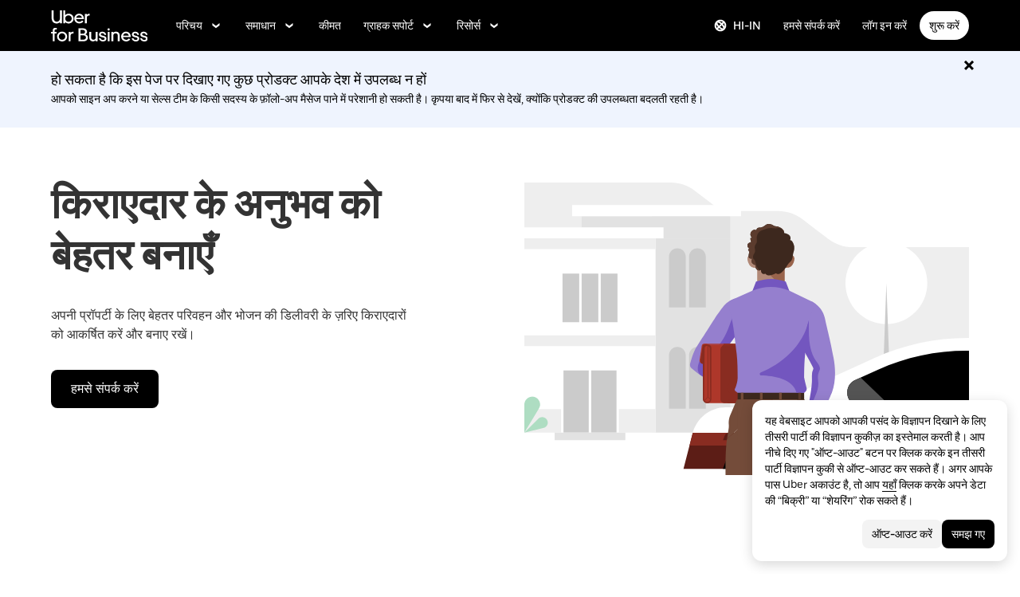

--- FILE ---
content_type: text/html; charset=utf-8
request_url: https://www.uber.com/in/hi/business/industries/real-estate/?utm_campaign=CM2074785_FR-Nantes_d&utm_content=FR-Nantes_neuvoo&utm_medium=offerings&utm_source=uber&utm_term=31796266456
body_size: 102307
content:
<!doctype html><html lang="hi-IN" dir="ltr"><head><meta charset="utf-8" /><title>रियल एस्टेट सेवाएँ | Uber for Business</title><meta http-equiv="Content-Security-Policy" content="block-all-mixed-content,frame-src 'self' 'self' blob: d1a3f4spazzrp4.cloudfront.net d1w2poirtb3as9.cloudfront.net d3i4yxtzktqr9n.cloudfront.net d1nyezh1ys8wfo.cloudfront.net d3i4yxtzktqr9n.cloudfront.net *.altrulabs.com *.doubleclick.net *.facebook.com *.facebook.net *.google-analytics.com *.google.com *.hotjar.com *.hotjar.io *.hotjar.net *.snapchat.com *.qualtrics.com *.youtube.com analytics.pangle-ads.com analytics.tiktok.com api.company-target.com app.acuityscheduling.com atag.adgile.media *.bing.com maps.googleapis.com px.ads.linkedin.com s.company-target.com sc-static.net/scevent.min.js snap.licdn.com static.ads-twitter.com tag-logger.demandbase.com tag.demandbase.com/e353a7a2a87d1338.min.js tags.srv.stackadapt.com tags.tiqcdn.com *.mutinycdn.com https://www.googleadservices.com/pagead/ tb-static.uber.com/prod/uber-static/uber-sites/all-live-pages.json tracking.intentsify.io translate.googleapis.com uber.formstack.com uber.zappy-ride.com usage-us.talentplatform.com google-analytics.com google.fr google.ca https://www.googletagmanager.com *.yimg.jp *.yjtag.jp jometer.com *.amazon-adsystem.com *.uber.com *.yahoo.co.jp *.clarity.ms *.taboola.com block.opendns.com t.co *.uber-assets.com *.uberinternal.com *.twitter.com *.jometer.com *.ibb.co id.rlcdn.com jotrack.s3.amazonaws.com cur.cursors-4u.net *.gstatic.com google.co.in/pagead s.yimg.com/wi/ytc.js sp.analytics.yahoo.com redditstatic.com/ads/pixel.js alb.reddit.com/rp.gif s3.amazonaws.com/jotrack https://www.redditstatic.com https://pixel-config.reddit.com https://conversions-config.reddit.com https://api.c99.ai/api/v1/fire/snippet https://dx.mountain.com/spx https://gs.mountain.com/gs https://px.mountain.com/st 44.238.122.172 100.20.58.101 35.85.84.151 44.228.85.26 34.215.155.61 35.160.46.251 52.71.121.170 18.210.229.244 44.212.189.233 3.212.39.155 52.22.50.55 54.156.2.105 live.rezync.com/sync live.rezync.com/pixel idsync.rlcdn.com/ p.rfihub.com/ js.driftt.com https://munchkin.marketo.net/munchkin.js https://munchkin.marketo.net/163/munchkin.js https://js.adsrvr.org/up_loader.1.1.0.js https://tag.demandbase.com/8fd99f526b0979ce.min.js https://insight.adsrvr.org/ https://js.adsrvr.org/universal_pixel.1.1.3.js https://match.adsrvr.org *.mktoresp.com wss://*.hotjar.com https://accounts.google.com 'self',worker-src 'self' 'self' https: http: data: blob: blob:,child-src 'self' blob: blob: 'self' blob: d1a3f4spazzrp4.cloudfront.net d1w2poirtb3as9.cloudfront.net d3i4yxtzktqr9n.cloudfront.net d1nyezh1ys8wfo.cloudfront.net d3i4yxtzktqr9n.cloudfront.net *.altrulabs.com *.doubleclick.net *.facebook.com *.facebook.net *.google-analytics.com *.google.com *.hotjar.com *.hotjar.io *.hotjar.net *.snapchat.com *.qualtrics.com *.youtube.com analytics.pangle-ads.com analytics.tiktok.com api.company-target.com app.acuityscheduling.com atag.adgile.media *.bing.com maps.googleapis.com px.ads.linkedin.com s.company-target.com sc-static.net/scevent.min.js snap.licdn.com static.ads-twitter.com tag-logger.demandbase.com tag.demandbase.com/e353a7a2a87d1338.min.js tags.srv.stackadapt.com tags.tiqcdn.com *.mutinycdn.com https://www.googleadservices.com/pagead/ tb-static.uber.com/prod/uber-static/uber-sites/all-live-pages.json tracking.intentsify.io translate.googleapis.com uber.formstack.com uber.zappy-ride.com usage-us.talentplatform.com google-analytics.com google.fr google.ca https://www.googletagmanager.com *.yimg.jp *.yjtag.jp jometer.com *.amazon-adsystem.com *.uber.com *.yahoo.co.jp *.clarity.ms *.taboola.com block.opendns.com t.co *.uber-assets.com *.uberinternal.com *.twitter.com *.jometer.com *.ibb.co id.rlcdn.com jotrack.s3.amazonaws.com cur.cursors-4u.net *.gstatic.com google.co.in/pagead s.yimg.com/wi/ytc.js sp.analytics.yahoo.com redditstatic.com/ads/pixel.js alb.reddit.com/rp.gif s3.amazonaws.com/jotrack https://www.redditstatic.com https://pixel-config.reddit.com https://conversions-config.reddit.com https://api.c99.ai/api/v1/fire/snippet https://dx.mountain.com/spx https://gs.mountain.com/gs https://px.mountain.com/st 44.238.122.172 100.20.58.101 35.85.84.151 44.228.85.26 34.215.155.61 35.160.46.251 52.71.121.170 18.210.229.244 44.212.189.233 3.212.39.155 52.22.50.55 54.156.2.105 live.rezync.com/sync live.rezync.com/pixel idsync.rlcdn.com/ p.rfihub.com/ js.driftt.com https://munchkin.marketo.net/munchkin.js https://munchkin.marketo.net/163/munchkin.js https://js.adsrvr.org/up_loader.1.1.0.js https://tag.demandbase.com/8fd99f526b0979ce.min.js https://insight.adsrvr.org/ https://js.adsrvr.org/universal_pixel.1.1.3.js https://match.adsrvr.org *.mktoresp.com wss://*.hotjar.com,connect-src 'self' 'self' blob: d1a3f4spazzrp4.cloudfront.net d1w2poirtb3as9.cloudfront.net d3i4yxtzktqr9n.cloudfront.net d1nyezh1ys8wfo.cloudfront.net d3i4yxtzktqr9n.cloudfront.net *.altrulabs.com *.doubleclick.net *.facebook.com *.facebook.net *.google-analytics.com *.google.com *.hotjar.com *.hotjar.io *.hotjar.net *.snapchat.com *.qualtrics.com *.youtube.com analytics.pangle-ads.com analytics.tiktok.com api.company-target.com app.acuityscheduling.com atag.adgile.media *.bing.com maps.googleapis.com px.ads.linkedin.com s.company-target.com sc-static.net/scevent.min.js snap.licdn.com static.ads-twitter.com tag-logger.demandbase.com tag.demandbase.com/e353a7a2a87d1338.min.js tags.srv.stackadapt.com tags.tiqcdn.com *.mutinycdn.com https://www.googleadservices.com/pagead/ tb-static.uber.com/prod/uber-static/uber-sites/all-live-pages.json tracking.intentsify.io translate.googleapis.com uber.formstack.com uber.zappy-ride.com usage-us.talentplatform.com google-analytics.com google.fr google.ca https://www.googletagmanager.com *.yimg.jp *.yjtag.jp jometer.com *.amazon-adsystem.com *.uber.com *.yahoo.co.jp *.clarity.ms *.taboola.com block.opendns.com t.co *.uber-assets.com *.uberinternal.com *.twitter.com *.jometer.com *.ibb.co id.rlcdn.com jotrack.s3.amazonaws.com cur.cursors-4u.net *.gstatic.com google.co.in/pagead s.yimg.com/wi/ytc.js sp.analytics.yahoo.com redditstatic.com/ads/pixel.js alb.reddit.com/rp.gif s3.amazonaws.com/jotrack https://www.redditstatic.com https://pixel-config.reddit.com https://conversions-config.reddit.com https://api.c99.ai/api/v1/fire/snippet https://dx.mountain.com/spx https://gs.mountain.com/gs https://px.mountain.com/st 44.238.122.172 100.20.58.101 35.85.84.151 44.228.85.26 34.215.155.61 35.160.46.251 52.71.121.170 18.210.229.244 44.212.189.233 3.212.39.155 52.22.50.55 54.156.2.105 live.rezync.com/sync live.rezync.com/pixel idsync.rlcdn.com/ p.rfihub.com/ js.driftt.com https://munchkin.marketo.net/munchkin.js https://munchkin.marketo.net/163/munchkin.js https://js.adsrvr.org/up_loader.1.1.0.js https://tag.demandbase.com/8fd99f526b0979ce.min.js https://insight.adsrvr.org/ https://js.adsrvr.org/universal_pixel.1.1.3.js https://match.adsrvr.org *.mktoresp.com wss://*.hotjar.com https://dyguxp1m9tbrw.cloudfront.net https://tc2.uber.com https://u-vsm.tmobiapi.com https://*.tiles.mapbox.com https://api.mapbox.com https://events.mapbox.com https://*.googleapis.com https://*.gstatic.com *.mutinyhq.com *.mutinyhq.io *.mutinycdn.com https://accounts.google.com https://auth.uber.com https://auth-sandbox.uber.com https://*.google-analytics.com https://*.analytics.google.com https://*.googletagmanager.com https://*.g.doubleclick.net https://*.google.com *.google.com  *.google.ad  *.google.ae  *.google.com.af  *.google.com.ag  *.google.com.ai  *.google.al  *.google.am  *.google.co.ao  *.google.com.ar  *.google.as  *.google.at  *.google.com.au  *.google.az  *.google.ba  *.google.com.bd  *.google.be  *.google.bf  *.google.bg  *.google.com.bh  *.google.bi  *.google.bj  *.google.com.bn  *.google.com.bo  *.google.com.br  *.google.bs  *.google.bt  *.google.co.bw  *.google.by  *.google.com.bz  *.google.ca  *.google.cd  *.google.cf  *.google.cg  *.google.ch  *.google.ci  *.google.co.ck  *.google.cl  *.google.cm  *.google.cn  *.google.com.co  *.google.co.cr  *.google.com.cu  *.google.cv  *.google.com.cy  *.google.cz  *.google.de  *.google.dj  *.google.dk  *.google.dm  *.google.com.do  *.google.dz  *.google.com.ec  *.google.ee  *.google.com.eg  *.google.es  *.google.com.et  *.google.fi  *.google.com.fj  *.google.fm  *.google.fr  *.google.ga  *.google.ge  *.google.gg  *.google.com.gh  *.google.com.gi  *.google.gl  *.google.gm  *.google.gr  *.google.com.gt  *.google.gy  *.google.com.hk  *.google.hn  *.google.hr  *.google.ht  *.google.hu  *.google.co.id  *.google.ie  *.google.co.il  *.google.im  *.google.co.in  *.google.iq  *.google.is  *.google.it  *.google.je  *.google.com.jm  *.google.jo  *.google.co.jp  *.google.co.ke  *.google.com.kh  *.google.ki  *.google.kg  *.google.co.kr  *.google.com.kw  *.google.kz  *.google.la  *.google.com.lb  *.google.li  *.google.lk  *.google.co.ls  *.google.lt  *.google.lu  *.google.lv  *.google.com.ly  *.google.co.ma  *.google.md  *.google.me  *.google.mg  *.google.mk  *.google.ml  *.google.com.mm  *.google.mn  *.google.ms  *.google.com.mt  *.google.mu  *.google.mv  *.google.mw  *.google.com.mx  *.google.com.my  *.google.co.mz  *.google.com.na  *.google.com.ng  *.google.com.ni  *.google.ne  *.google.nl  *.google.no  *.google.com.np  *.google.nr  *.google.nu  *.google.co.nz  *.google.com.om  *.google.com.pa  *.google.com.pe  *.google.com.pg  *.google.com.ph  *.google.com.pk  *.google.pl  *.google.pn  *.google.com.pr  *.google.ps  *.google.pt  *.google.com.py  *.google.com.qa  *.google.ro  *.google.ru  *.google.rw  *.google.com.sa  *.google.com.sb  *.google.sc  *.google.se  *.google.com.sg  *.google.sh  *.google.si  *.google.sk  *.google.com.sl  *.google.sn  *.google.so  *.google.sm  *.google.sr  *.google.st  *.google.com.sv  *.google.td  *.google.tg  *.google.co.th  *.google.com.tj  *.google.tl  *.google.tm  *.google.tn  *.google.to  *.google.com.tr  *.google.tt  *.google.com.tw  *.google.co.tz  *.google.com.ua  *.google.co.ug  *.google.co.uk  *.google.com.uy  *.google.co.uz  *.google.com.vc  *.google.co.ve  *.google.vg  *.google.co.vi  *.google.com.vn  *.google.vu  *.google.ws  *.google.rs  *.google.co.za  *.google.co.zm  *.google.co.zw  *.google.cat https://api-js.mixpanel.com,manifest-src 'self',form-action 'self',object-src 'none',script-src 'self' 'unsafe-inline' https://d1a3f4spazzrp4.cloudfront.net https://d3i4yxtzktqr9n.cloudfront.net https://tb-static.uber.com https://tbs-static.uber.com 'sha384-deTZRfJg3ch/6i5bKUVtRkA7pZ11fbwjzW5Z4Px9K6JcIqaSbZv6+9/Hx2VYau42' 'sha384-AXTsJGmfD5iA1D+kEAreSUGTu560HcturUoUptc08M+Zyg1iUAE9COrl3JO9HTUg' 'sha384-LAF2x1cSYkMB1H9/C/NJnoDnXSeHTvTl8S9ssYsqA6uueSRWvxZPh8XyTGiEhJF0' 'sha384-mVN4t3PJ8gtW9SDEz59wUAIx1FhpQxYj2utLOlBEwSfAmAQKI7KTjXhFrKAp+LEe' 'sha384-wiWKpNh0ZEvhkJJ04dNf0MWcmPnYoSsD33JfQgMmKblhSBO9PByFXyc5UCnsWzyM' 'sha384-2GS82VQ88pY6a/c95EQhfk1aP2pG77pAJunk4pjg+5PPnaleCKmqoZQ+b0zU/G8u' 'sha384-mixgwCMMpB4qwvNrqP4AicJl1A6vbO9qW++nLAb/Yq4xRVE81r9odZhz8GHt/hGi' 'sha384-RSP/brtZxVyX+OvjsT2TJSpmiWBkLoXoFaRo6dUrPRghbnbbcaPwZnqvw3sMV2hw' 'sha384-ghMgGN0Ftc/LCfdbiey0Tgx9gjQuLoEFdKXprrcJL5dLv/jDHtXGhb7Ms1cEcte1' 'sha384-FVBK/X+sw83mEGrNNssqK5ZOwBh4tvW+JNw/Glk3J8+PBihmO15LcEFA19vCcxFA' 'sha384-iIniI79O/77runyEmJjdqpWsfqOYxX6gGZWoH4r7mRDwl2n6ZL6Dxg8lSVGtg2La' 'sha384-/LszXAJiFhKF1il/tdyIx10sJLz8pEA2UUGnoLSYfF0YzcddaOfdpePor+nAHDvL' 'sha384-zwHT2g+7TWEIYvEOPX9t0DirzrwXZqEfMUH2kRGnjBXUBzAOoat+0kJqrzqGUh/+' 'sha384-o2MiKmZ2dA23d66qQr/xNnCc+JSnUMXindq0FvtcJr48dzThbmbIx12uS2GPRKjY' 'sha384-wZM0IzrWVW9Mb19noAMNMxTg8DhJUJI/YP1P50btU8eiWPxWdEKsJTUDi/yVoBYy' 'sha384-oKOStWFzDDDQSRIwV1RtGAR5yTAII1nIzF6jlg3f/RuUZ9PUs3iGBMQALK+IN0TK' 'sha384-zzT60yFQrisrI9Zhq9D6rQ6HCwZPjsqOe/L7Fd0BN2DGxyMuLo8rKclZaQ+5Hhhp' 'sha384-DYV1I4ep2JnoAOGaiVuf6V1g1D64Pfa9/OJiOOD57MQQ/p5J9aSvDWzMcjwkyXp9' 'sha384-TdiV/n8xF4mIuiwcE/ozmrXAi5rFUZpvp4AVbz8TJhoIwIOE9EfTbwvcUfVoBqAX' 'sha384-pxIylOLhSToJHZawKhq9wTzSFroFdEK7kQUJ/nG9rLrAfA073qE22or2chbrlUXD' 'sha384-org9tex1LrSUbj6wpmYkc2ubUrva71eISKxViaEqUSAAD6YkrS0miG4Wpcxtq2yN' 'sha384-IQel2hXhxl6q+Ah9JBxGSUoiNpoIALsm0iMjY7JeTm9YW2J0P1+pEvw/cLfEHXDI' 'sha384-xC+7d4qROXJGhclfSFqmvJU0V5ZWYiS23rvP/QOPfLihO9+Asnszr08OjsNnNFDq' 'sha384-GynYs3iUA8YY47kHZko/OC5r3hhbE7kalNmrgFKAHlpI5QiAbq3c8umUSbZJgi48' 'sha384-0sBskxO85QDYrQ6RsLYjN6QLRfjB/YUzfmI6ej9YO/M/v0i5pNxKaQchnfalE/zK' 'sha384-pcx2KpZhGpT07PkMDESB407iWj7xmTbMvKVsL+hBTKJnBytRtRAj7eUXfmWk1Zni' 'sha384-mdkSprr0SNuIR9KA/8p6NWi7bq5FupqyDLK/Jlg+RpWjfaETgOd3hKe+0i4aXqqh' 'sha384-HCZDz69syikei7nvTjPgqG/uIOEoiPD5fMw7QTgFkhrjFvUpLXSi+iltPKwYBc37' 'sha384-I8+57Z21zYm3fPOcpmHpXIEk/s7isZeG8B7RhSIlxMAyXYl6TguV5ATPb34YPwym' 'sha384-X7PvJReXg3ewgSR0F35oQD7oRTBAr75VKRDHogzEu6c0JoU7XySEQD+9+2RizorD' 'sha384-jXfRqAxIJkaF2b3kdaRA8F72qFfvfMe7GWj78DriXFv8IwV1fsskBok2zcT31/xF' 'sha384-YDy4jteSs47yMQ0w+svvMjuLyn1WsCs51wEf2gWZjK08R18FWuPBmkkLqU2+EPFg' 'sha384-gh5WU9QUed0bG08KsKLkXZPU5irlzY00qCs+dOwgnhQFbGI+uSZZdoQSvJCwBGJc' 'sha384-NY7dh+E74+zI6m/d2QgFFLOJNZRzt2IAsjJcv2RAWFLC52SOVL1FhjGrzkxnoqwk' 'sha384-JXWlLvnd4r/i/7UKDA8mDKFV1QquzXViYBCFB/692PGB4zt5ZMb3t/tt9AG4cCb6' 'sha384-/gNKvGfWULsEcq3aYtQMrzP5f8HsSl7kHirVZ2zN2OY6WQcz878MMPMIhPYmuUix' 'sha384-+bptIwi7koPxZSLsZ7+7g653GSjz60yagzppUX10Ody/En+z/4NU3iIX/HLCOSgm' 'sha384-AySwnMfaLqkYYl+p3t/6ZDqRi4+gBQcVFjp4S3SUUttuZ/1bJ+sQLauzwSOaCWft' 'sha384-FiWBbj/A+o5/emEUZ94xfSpOD3V3LTtgZkdIaDsqoocYlFdkzEAJ80LYw7vrxuXx' 'sha384-afvY5tsJhG6ZpBLe+0l+AFRTPkfDKc3/vvSexdKRZBOxzCPuqYVp/g8K+FMx2J7D' 'sha384-uP8i49kaW3IiLqZ4zQS4J2bbElCzrsbdkW6hQiG6nriXAA9OQjpUEt1hiB/lmHKh' 'sha384-w+rc03Yimv64GIgpIWQPNRJEBaYsH1auFFSVPLj8b1tkbUUNBnBmU9khePUUQMki' 'sha384-ES5qplqg68EcMbWVb94gt9SASZCx+P2KRbsh9L2M6EkKg4Y7SJHBlcw/uDxUuk7z' 'sha384-8uLJFabMkbfF10lHsVPhoOYC7aO/pttt7+Q8nYABfMM6eKOHHq6VZoPAUolwoZ8w' 'sha384-/KxNclJLqW+d9lNe9m9LZSYsKOBkR2OpJzJ+/uGcsLb5WNrw4LXoofuU4j+WP7Fq' 'sha384-QpbyD3AOxP0cvpomPdwePZPzBXbTjyeDxxRPgNOAN8gtK9YWCn5jsa91cXjb8alD' 'sha384-8qhoxrRpL2bNH0mVzym9ympRQ1WorwBYAOlEOlVqq8SSLvExq5iQFKRpl6vmdCwZ' 'sha384-Xavkfc7NUyW9XtEkkLjG4lj/bj0GBVcyheZODVy+EOceaREkFnmczlZ6juNNsvGo' 'sha384-irL19gQB56OtLcjBY7X1DJe5Z+NhymkhDjcLkyqz1OCBaos3e2YYpwoIxaoOZhDW' 'sha384-yAeS+sgmWuHBY5ILSBU33vXceK5wiD84FnPZeC1aOmiZP8H7i3ZB9UTBKKId7v+U' 'sha384-qhUiqlytjCpuPOxoLe5b92uKN/ljzHaB+/mQmqZb+p3RBGbEicUJ+Z4kkWsgk3Sa' 'sha384-5B0yAtKRhK3k/m+Gz6zgmJBe62Nm11LxrVSubzoTyfJ+54r0y4hGcCe+6abxfCVZ' 'sha384-6EZ+0WoaMJEyptyMK+PAnchDHp1GpSgrbOYuG/6WOrDZVFbiAWH8n/it7bKB+Qv0' 'sha384-HRNJhiPSxfBVJN++O7iRX0B75yOty7fjBnUAaV86maIeb+O/d3XLh1Pm30Beq5Pf' 'sha384-dj4sQhAseUwvrkgwhKJ1aV6aOk0M7CT5y292hwAd2+FF0WEpDW+hnX19gMgPEOtb' 'sha384-KwI8VtMST7KDBKpFT2Sieagc432CXajSdWRczDxNRaW+XcKOdhbRMGNWcMKabO2p' 'sha384-xITR12WFTeQUW1Y+a1xrQvmFyqOMEYiWXoI2PuIaDHFD+M5rPnBpIB0daWD5aS8z' 'sha384-oOQ5EGGUp/QzVG1VHZGtBSDunOzUXcWE9QcDjFMpZsVpxo2ShdYUlN2i3VvfvQ0x' 'sha384-O+4By0/gBMwjAcVf6RXffz0mwS25KSlzze9IpHyGTqOWD8k0dFchJlGDdUcrdhsD' 'sha384-ho4KTpHQ3NNTWOmFwSraYhA+LslTEEAri285d3u7QkA1fFXP23+TYY4AkEewpFvD' 'sha384-xy4ZMJTcLuqWRs2CPC+FbT4mNrd8t2RLm0AB4fSVp8kNt6e+BWfRC9Jd/ZedTsIl' 'sha384-mpfwcJjrzYvpPpqT7itzQxpQCATXXkCtNvGMwkMfd3zqRadLnmMrIIkaTV+RUrwE' 'sha384-3oJyh3RdRRLy7UkChG5ga+Kvf4S2zM0RlAlpKJuFRBMMF87SSFy/Gzg0+7SZelMa' 'sha384-I5pHZ/CJqD0I2bGAMgrX7jLRLT4j/jIJjKLpcLOe1JUjDrbp+FzNSB0yjcP89P6a' 'sha384-n1wKoxnKy0yrhbXo3Ld3Ls9ngXW2M1Dc3OKyw7+O1LsYMTLGWrcZCNeOF5PgxjiZ' 'sha384-Oa8xTqwskwMdGg/ESnSymKW/s3Kqevwyn71UuXLoPnsj87Ji1JwOWeGvxZXOPNRo' 'sha384-1diYjFsV3hdFVMxidO99Gnv79tdu31AOZJp2N6lJrpGsE7wXw6q2iXqHDWV5uxku' 'sha384-u5xy71+NeI3zLV8TfGq61NYRGYUSLZSqpQN99ENaFFYvKo25Qsq1Ol7DrTIPVDA2' 'sha384-HzxoVaWwy5V+j+d2EJMeJiG9+ZJ2nB0pe15Yu0Dz9wIEL1C6ovFwa9q3R67C0jIR' 'sha384-XFd9VL4oNwOsQyVsknfpbtCY/BQPr8bt+Zb8chol7E0Fv9InIdwd9QwAeLaUfPiW' 'sha384-+TQ/VL3BOUT/iLcLh0jKQtVGQSCYWrHLFpi8XOOwpxuYGsZcnROzJ/Sxg9tunyxb' 'sha384-jMhWN0sLF28iu+iVCfLwCeOktJejZnX4rYY9n7NSS1zywIQ2mnvDvXxfQ6FH5dMI' 'sha384-WqaytoFK9PMdDsFxGkyaj0jXmNXnG816iBGPQ1G5puvlKSKIuCuMW0t2N1t7BTnS' 'sha384-5tWNApzkUQqMmR1JbigMMGxTRinKBaqmgNeJQf2q7D85ERMRDGYo+epWNiGwIPoo' 'sha384-M+RNXZkl/y4SR97i++8C1yuC4hDNsTaHTDPQbnFwC3q5fil6dHrgZs54G9QrLN3G' 'sha384-wKDtlclrUSZ/Vpk4By90degmW/irL4ka8QoRHqOyPcGzIs72CgjWYKjrZz5CwREo' 'sha384-9kM/M8neFj5aBY6htJ9El+/6ztJbfcP75BT8p39neOyrjo4ec3i3tXeurUhTyiOt' 'sha384-0TkxUjb4DkdNNq0IfyQx6bObFaTKvKr3YWItndYrwOajUig1iJ4OmKHao3Llp/5o' 'sha384-GaeSWbUKImKYVxkKvMgH8uQgkVNRIRtC/U2n/NnQt+dI2jgp2j0MH9OAVd5mliwN' 'sha384-i6ZyOpN1U81YGuc1RQVywd3aoUDY7c/UfdqjwGrOevSGldmGRRzy0aAaGBDoOkTY' 'sha384-Ctn3z0oEl3tL1tcByVJaS5NNI81MZr6vD1pO6sYCHKcPotjNuRM0AKU4qUvUTW+X' 'sha384-IFQwwrCLSZk4vLnZ0DdOqAwIldj0OAp4ElFKlz39yG0YEAn8OYsncizeN2jhjnF/' 'sha384-iHuduYNHtgCISDc+igwLSzw6rzg4KMwLXl+AQ2h/4mZs8qLyoN3YBnLdBk+IcMp7' 'sha384-l4Ix7o/sPjjugp0B+bwmBWTm0IPlUUq7sULs1paNkoAPvNN+a2naBXwXRRSzBZnd' 'sha384-nZ219LC5v8ENQcWQ9jtn/Us+dursggz58SkeqJ3V2C4vXCbZjSNoRkPQY7/pznWJ' 'sha384-ScaDmuLXWwyskux3GOePw13ath6i580FbX5MthlX6cDfb+Bqv+QmvidTTYB5YE2Y' 'sha384-laRiz0csgNw7hdDGKYN4L6m0JyFyR4rAtg5yPizesuRadjuZQFQIene1VAktrMT3' 'sha384-KBk8mKdGsbQZKWBUOu3JzGBAmqYMYrvJbELd122M7Js9NExiyhV8TrGm/ZY/uMrE' 'sha384-WMrfnuO5y5dh4Z0zpTipQkN9KKLpVGPE/4D1HhV+vroHnj/HTdZxPkvrhHg6VbrW' 'sha384-7ZSu2Z6qvXkpys3+d9yzSCErNQgKho47FPUB9Yla+/HIlps4CNbW/s+80N1biPWk' 'sha384-3+y8PxLyRHwjxM+JpcC5hloJ1huZfd5gEsjqAVFszTJNCaBJGso5O1P3Tt6Ck8GM' 'sha384-IS3FcptSC/akUlQf1dOODLkqYjpYWfvP1Mg/TxexpmfqIeFiDpJEsrO+3wGUwoWG' 'sha384-fw/WbVfH6e6FFYGkar6iZyAHRi9LKC0oLBIf/J7rMV870ZHAxnqrwK2EdEA7HeNU' 'sha384-mpjHCwKhes0S5Kn6uSYN3KE/O6GkwyjTnEuO9ws66za0gCnmjSWDYj+z6OfHcHhv' 'sha384-HwuwFrmkxBPpcN/UWAq30Ov9PiXkY+1grCD4lh/k2Htjhs64hwkznejKw5NWPpch' 'sha384-x9GyJtwv0TqWnjcTEDdriddplBQUNsmPxWAqp4HCxS7EaXvJ7T9ItmtgjhfatNrV' 'sha384-dj8Rj9yiOCmAFgrV/9vKRKYGp0WjTmmOV6g1x68fJdDAjCO8tn5pCnBYxS/tXF7h' 'sha384-gwqmVOEpQYUTvnthfNSHHC7F8VNyzMoVG02B0LQkX49mykRv3SX3bQIjrrmG22ZF' 'sha384-d0wUsqnYqEPya4l9FLhGDKsOR2amI16Q6GTCL0wOSQ9eVLehSVXkgNNXbqzVsD4g' 'sha384-ADNBA5rWqMAXi7TkoEWpneeNVi5+4Bi1qN8+w6CaZY3n5JADLfi+zJK7xcaaFOfL' 'sha384-2DILI4rF08DD/TWLyp1Zu+E1fwCpnU6AIvQy/axDuOdmy2SQf6QqouClCqYRpsZu' 'sha384-2ls/hPBLRH3pSa47Y0FLAG+276rmo3JaGXM708WlntosMQVreR1KF3b06XtQiIYb' 'sha384-2QQBqoLQg+N5BXrxRf/AcR6nTh0lbXruPUSnO8B3C7FfysX6rEJo/29eO6oZoxV9' 'sha384-NyLt5uP/uUQjeJwTNWKhI6K0bwLTTgCEVCZkI4/2FqCfAHr6SDJd4uOJRuwWciZI' 'sha384-/lbzPGSJB2+fx91xQbB9IukUioeccHBUptsOTLN7cmB0SY1Y/MJwSNLcXUt596LF' 'sha384-Bfgda7+10L56QJTBBdnkFz/vteD7QWj0Y697fC3G1kMg505WRKOGzG23eh8Z0Wcj' 'sha384-zpZ/5AXSfKHzKWRMqiB6Vqed58OtIN+87ICp7r3s+u+3DoPWEwHaII4nfbeH0VKX' 'sha384-X+pq3alZkiTgLgX/D4Ww+rmKhHw5fzZgdnrNRpcQyTG6TGy3yIGhrJqhjsf5Iz/t' 'sha384-3+h3aH5reHuIMkWqSW3WcqinXkxDZZsNp+gd1OSlegyZs/jVthk+m0yYr7FwbpDy' 'sha384-CEMhF7zqpW1dD/S2xH3wU/U0GuGiEohm2IT4jFTc/wd8HxhgaLsAxNn4eayGWSYN' 'sha384-aJTCkBIDUML7STpm3rmjKhukgLvgvNXaTrDALefh9YLsxurpkV/wcmWCA+g+8WqP' 'sha384-6CFb02fTzSkElZSh5udd0QZ7TL0ybqiRsqCBN+1nxVBYoyeqG6S8Ulk2PpOf1OyW' 'sha384-rnfZfSQ7Ff9b1uUljAe/tIqKJ7musAFMcOM0nD9k4GsC2Tj25HyqZ/h9KAjzL08H' 'sha384-hYMLh5KndGUELsboOiXq0z5T9k1d+x+YFyZUMo2lPBNYPUAQ8dFYLU6rvjAt+iXt' 'sha384-Fu8/BNax9ZAzl7mP4HvD4ig62ysTH0AptX4P58MI0J7/n+bee+bR7QUkQXVfsTmm' 'sha384-s1sxK2gmfeXMBgLgRMtjB5LMVH7jQnpyQv+4ljt0rQvzFLBmq4uyy3sllE9Ch472' 'sha384-bqgwoll00zmqWlyQz9Z1hnhc0cDdsC6rIWTkaB22KpJBoqu42a0Q0mWM9vrJASxd' 'sha384-DjEyy3FfhneVWzpvi/j/xUieDnDlBa/83yg6XAp0c1s4EuVcVbNTMpG/xn45WGie' 'sha384-x11hADg2mwtVngBrXGz409zqStjnFvCqjA3WOXuS5GWxL0A3IlCJC5VtQJ/a6zrI' 'sha384-rAgLRG2WBdkFBYxgWZY3e1ZHYggswEGfsTU3fZB95UWJ0mdyS3lV4v1YibX+MLkx' 'sha384-AZRB17oB0YAoJb/E5TU+YF25gEVPJLa61QTDLm9IrFygrtaqZnemyzW+LhTbV3et' 'sha384-JCsPBo36EbqsIhKxZv7lSe4yA+3VJCwZMNgopkGmbXSIh2+Rz2AhqpqdMuD6uTEI' 'sha384-V+Hxw8YIVaCOu5ijv3s4QoHQDzEStsdiU4F6Y+7kEw5pRffHyBCxac2O6rt5j2BC' 'sha384-S9EgQ4Fbo2qjFs4MM0ottlg+hZnghvp8E80YX+9Htb46cA9v0Ul03FS+oZ8KFh98' 'sha384-hGyHlWUVsw3jvMP8agK3hRE2TquGhaeOLTZFsgyxXs+rtWPCeVLD7TD01Coh/YT2' 'sha384-i2T+T+sgEmJuhCZXhIggkN0xvajwYiNDZlbh3IyNeqpUrBHSU2+Z/CqJGg+PApUS' 'sha384-ocfGGIsMzff0NwwXn4pYe8dBUH78WDjGiZOzHbyEQtHuY2YxqMSd325Na/5/Fo+W' 'sha384-p3sPFz0AKk9d885UjUMBbg84VDVpc7z3T1jFrSw/j1KP9Q5fzySgzaU7Rth4xuFp' 'sha384-yWKTLc+MOI6XpHKp6+e8Owp/c2LYGxlm2pm3fz4+Y+sHaGeXjoDa7xxE44KAR2k9' 'sha384-lYbc0AKJ0amUb3oqTz+vgGsWA7u1ISMJkh8kGDExoZIAniJiudeycwNyCZjO0260' 'sha384-zc++EONmUGPJDz4DfODVA6Cne/KHv2a2V9ZdiJQJMCakIuPjxl0tlL19wgmryJ9e' 'sha384-5zWO7RXPPdRjGq4yG0bCzWJYlocXvnt3aiGAOA0HaWsnbNdFXXNm8YC02sLgxr1L' 'sha384-FxY1dlY+tTELdFoxS+eXBynoP7Z2x2hAnptxeFL+samhoCVbUEe1rtuygn91rhC9' 'sha384-Qlm/oYRc4ajTwp8T8WitKSWdG7F0SHYF9ELIkHtI3MFwnhjgyFgqAnA9jZL1VluM' 'sha384-og3aAjRt5ZuW9Wa9Habx2hFZNM+xEIh0lnmZCObbuFE+nFgFPTCWDtji5x6yWIo/' 'sha384-49tJO8xcwL6teuHGL4Axwt4TyO8CUJveHTntvmkN077GjI+O6KFgjSoTe3LE6LP0' 'sha384-HezylBUWlaWyJSSEXI1onMofl1p6BLsEDEIQjafztF3Ic1rzMGsexX1jH6TM6X5R' 'sha384-aEUrEuERiHOvBhG4HhHTU5YymuKR+5XUKb5pTUvkK6QuQFNwIakFUFUeDZ7VI+Zg' 'sha384-2gdl1JxGQq6DtYx2603X6X5rD6Mmc5bXneXplYKl0s+WFt9HvqMhEkcs0DnwGDSs' 'sha384-eJA+o/PGvesJBrha6E1FND76yccMxRXLn5OfkMClvKON5g5+Jsy/jVE+i49DdB06' 'sha384-+dHUNcFfeXe+CW8l6Zo587wrVK1MQ1uK8gVUfSABFyxx93U1iow2TCMtO+HsMdZQ' 'sha384-7Wy+DzblEYu8fjYY/tkL0txK8FH3fu/1tK9lgYC3PvIyxkHsXxS76/dqLXwf25Xy' 'sha384-O5CZfnMJ4fd1598yaZLCQ/B51jRAViTrlV+cTeWP7BI7kP7Ryn7e2RkqAhiE6hI8' 'sha384-cqGxnkR9zOPeo+ChKrZ1V1VKP7aZltJ3rSnDeAFCErWwYTaBEdNyeIRXCKFjEoQV' 'sha384-pz2Tzs7XV2p9IpSiLKS/Uphj/b/N+oqSX4L94My6Vz40gDOLzZ31IviNgLcPs9ze' 'sha384-vD5uSqdOXVqA2GpbBKA1zvfndOJlWBz9rrJ+XJalbPwbk6Pa6XpFx8s8yP8Y8XnS' 'sha384-kT2vlLhBDQ35nFLWVnKoMoY1q6t2rFPy61fOd5Dd/vdJj5dOBaRKvcFXJxD1XJsR' 'sha384-ASuY6P3zXsukVDaGIV+R2WPvxNkoqXeM9bKQ/WJi/QVFWbBw3wGLkpZnePX2MZah' 'sha384-uf+z3aBtqsyP9e7gaEUE2eJZYwa1KmAKW1PYytGgaNMfQNCCdOEqDBi8c8tM9AdL' 'sha384-08ua4fx/pt0Z6YHi5Vw+dn25T4KScEVIsUPDORVp+CJOYIOpkFfw5LoyY2IXGyPa' 'sha384-eJEq+GZYS+fzYenNr9iIPt5PqlTVnevK8wG59dKUtvEz1rTBHsdcy9EH+zwEkcnu' 'sha384-Vq8e/hhtlAMOJ7xGC9ca1lZ9C+OZZGQSdVtmlyZLgteD3WqzWEcEq5h5LGGr3njg' 'sha384-lId3LICNGgfedtvoR9bxw/AlzVxYqvdSIowCi0AlrymaXkojEc9eyJtx3VF0/2ir' 'sha384-bHglJHrmE/aaTepUDpFLjyzXUu8j8tH9WvXdAO5J9tSMMFYLwBqtDNJI24PWAUrI' 'sha384-fst0p1FDHf/l98/mQ79P95ZXK0WkTuyxOtLyytodO9dO3cLEtpN0OBbXH0wVjAAW' 'sha384-FcwlEu+3HzcaDiczFzhpZH3yif1QG/WYToqrrDAj8NSr1WrWtj4yk0Z30ZqH3Q2L' 'sha384-j81jhSUMtjSlQDRZNgAcSHKLrY80Uhf2rQZ8acd0ip/W+y4UxaBBwRZfVIxbr1t+' 'sha384-3s8lY/qiRgpxo++aB6Ll33R3pZI5xT+dKpEv5A38s+sHHLcVI5O/fRGBzsaiyEld' 'sha384-vMOr6Nn+oDFSDXJW/JKq8L/sWhhebIrwmPolFJWAJmbijS0wf92GDJbrFuxwAJP6' 'sha384-rW31kwUDZE4iHI2AX7s7cCLqxf8iJCg2Af0D1M+v2Uxta41W1ezLfMUcN5bKG7NM' 'sha384-YqVI4oVo3o8+aD9+Q529Y1NY5SjDoJsytPhvqO5mleEidALiEVaTysUA5LbemqC/' 'sha384-YkOCCrZt8YSUPCPcbm2my/PVWSYZXJK7ERpnpfPPqPctImpPbGIALV2gp4zOLxtU' 'sha384-UOQo6yoIn5x0pjIMg82VTaKq7lFMLkid0Vu0vTK7zMKig3fwUGKXD1L333TH9cYr' 'sha384-Oqil0/sRAUqZJson6h1hgbDvmTdx57Ca5ZJNiwq/bJYsrtFXzDL0v6zj6qFh5Uvg' 'sha384-sdWyCT5YeaAu0rI+Vm+dTHcRfonqA4ngsF961gUbHaaL5aCfnDwV2kfqkQxgI/Ib' 'sha384-ipw9j4tqwtwj2/kFn73ACDh2jk7o+r6PXws43Ze0PCpGe0BhEGr2QSDCYIeIA4dZ' 'sha384-jqUK2p+r/yKJ5xt/IwjLCTAiJgN6yIQm2YbTtLdspJ2angmf4LfSlk6DKtoMsIzV' 'sha384-zhqNmNV8o/OXR17p0USqHE+ZI8S1Zd2sMX2MulhgZ4y0hRwiTux/Frc/ZA2elDTL' 'sha384-2WxkAqMcoLKHxOLbZjySoqIP/m7m7il8M3Bwt30b5oDlkYTbjyddmUk+G8rYrn43' 'sha384-nMTwRAIjmdi9DAFj17cHhKk7izimnUQnaYm/7Uxcl/L+OKKHx5hRWNmf7yFkrVaC' 'sha384-2bzroHWKKaLYXlxYeM1IEMXb356SAWUNEysc2YZZL7dL1JjYXttcbFqLcaSIt7qQ' 'sha384-eueB474hAS2SYLvwq3FIc10OVxYu8Pr72+Slv8pQp3pAm7WkdbOzCz5+nu4qV7Ng' 'sha384-yxV+x1upwGuNKKzf+MI2m/3GYGXNw//LgHF+fCe32e+qr3y2vrGwhQRrqm5MoplO' 'sha384-PfSyvLDb2xnJU6n7FY4hCqIYJFDIzSHfDX5qGbTjUl2BgS7or7TNK1BoBjUM76Gx' 'sha384-oGhbUPRfUl6yyTiNvH7v9JJmLxYqIUxvudzvXFOyFozee8Agnb2rhw/H5zFWFURw' 'sha384-DUS9j3cl6L0gudmzxpWgoPg5x45T/p5PZ8dOJvmHMy5IVryEpRKBRPd2OvRmJYt7' 'sha384-e9F1clgtZOfbU2VJX0/vjtNt5DXUkXXbSQOmtZd+dmUmz3+fYSxMVmMvwQLNKQWd' 'sha384-8fkDpd+MwuO/BGYzcC12++/56mhc95fJrSvYzeSbkK8vknZmfWRJ6dXyYRyjfE3d' 'sha384-e4/uUPSAIKx80N8UDxDNmcDZGXrtdQI8VUeHU+ZDF1M4xeJwvkrsbQQ7jkajRys7' 'sha384-7t8jmZ/bJTRBaS8+ki2lHO3S1FZxBrfIzWBpB9Dg/dF+TdtmYceieVXYXJNCt8j3' 'sha384-grc+2UYn8eBL3qTI/SK8OkB1gL4IrkNjX6l+rk8KKXbI4zpHrdqn3NzKpXcU9Cef' 'sha384-c5WTK2PGyIv1Um2EUBtoDWdPUmFdCNA7nSIPSamnnRgB1IzOyIy1cH/9KOAjeq45' 'sha384-uGzcye18yiKHmvfETExH3dWUBieAvRu61ur3qtWE+lNXubH5g8aoCZ7eaYwsUwPA' 'sha384-3xpJzqDtWURFzAlAYacSX5iNfFyaSQT5h8Gcju1imJxY32Kkbw4cgkpCWmW6cBhY' 'sha384-GKqVFrR9IyeUJz5+yfD60hh9kskhEIIQEItL4ityXaYy24AtBuK8SPnw9rB+LYz9' 'sha384-oDlxiId0Wj3q+oRzIJZ4oLr9OiXZf8UkVlYeMf/a6OeEj6rvunq6JFxwygCjr47e' 'sha384-e7ADImgl+KUERzGGc3SlQl60m3xr+FYgtd1DR6mh9zN18kv58dF1iTcJWHIG07XM' 'sha384-R2Cfn8P03eIfMT1PcU5Aj9wlp/1nYH6FL09PD+q5/g9NmeTxpHwdFpQXX/Po/MzA' 'sha384-nL/5FQ+2IbOBVb+DHTy4CpVEtWrJ1k0y53yBcTvxsn2F7XsaxIU/8YlsLpjN09j7' 'sha384-faGngh41Kc2RAm3gC+gjhMt3rLjsqTN5hmSQvGdOH3wuAs+0NbyiFIKdjFRkUFUZ' 'sha384-z3DU4RgCfxrW+/B+KhBpS+ladrgHus0eBDDeF0vventhPvwFitNXHsM/8pd5bIMn' 'sha384-VxcTUQUoQRO0RWtp6w60Zv5TkCxhzvoYFrW0LCcm+mPx6m3XGCQW82q9lq04IKcM' 'sha384-tZ/DXGKum6Yb8l+TGjlE7hZfUnL6A4/66IjMcQEQcdCJZHvLHCOZUrgBKiX9Ddr4' 'sha384-HhsULi4HYSuH+5NiWh5Nb7e7ySEywPxJK1HpejDnTBWTbKRo5h4EErBZuSkL71Bn' 'sha384-KCyoxMfE3ARCIxoDiQRyf1sycQv403OALf2X5jPJW9eTCk3KPJApzOtCMIMHHkuj' 'sha384-9vnooxn42aR2lIcZtO7Wwi6h/wnJIPLBOJM0lbi8thBpt7sGG3y2XE0KbrKUyUIO' 'sha384-Eu2N5BpvTF7g14M7NCTKgjRqRfacHufvoT+ka7nIsfdwOacp4U6TO6vlUVaoylV9' 'sha384-ajtqVPA8MQ0m6AVRoPBt6sP4c9c3/0OFSvHGTRnyXSS8S5gmPBb0mrBgbKHO55N8' 'sha384-UrC1OJ1VR5ApuftjJHVNw7PXTjwFpt6pM7SPGCctS62H9iB7JDTjk3zjN8S4N6jC' 'sha384-uoj/nq0fKZpFffyr7txHZxVuFhI3EhJTpzpjhsfYw18DuLwfg7PANK08uKmRpSQk' 'sha384-y7qHBf/7kJZQeW61SgtwU3lTG4NA3WVjBPemrK1TQpwFgAqes0RWlrfTnvNUhubu' 'sha384-v+eZ8pMWQ/a4I9aRY5V+4Pf1dldgAiC9NdV9YOATPciMsoLkigA9GCyWZrCb7Fg6' 'sha384-ChnHkzG8JGYjm6IdxWHVbqoeVDBSQWCMI72oqFiyNBQrKvz55saVnNtWCrrOjZ/5' 'sha384-25hS1vM45vQIFpFJss2ZmC3tK+cl3qOtgZxXyQY1ZO+eWPJjrgSYxam4lOo6otP9' 'sha384-ocbRd+Yd3iC5LFP+0JPMxq4vDHhaIJZMpsIJrJPeJItz2JebNsijsOOui1wyOAZQ' 'sha384-4nmw8DUbY80bsfZNx/Wx+6r3UUM0thLTqh80VYljii7g9TXOWljIypRaKnJhMeFq' 'sha384-iyQ+3obEomLIAutYDXCEVyThGay9HZCiucBCaWbFXs0bK3oF2rWyvJ93n3tECOzc' 'sha384-g+Io8ceZiGPb4pyHq/7zeQYXjpaSVaSOG7Uu4H2ZowhOrGT3bvW1+KNAWcN9Rjx1' 'sha384-EUtX9IWVrBuIhKKFJ81t9OveNE2DcgJy+6/0dUPcqLYxL33GiJ1VhB/3VGhOPq9m' 'sha384-U4RICD5U0IL6CigI6srnm4U2CQ7QZf35RatzVIjjr9al+joGH3tuQlXOXJrnN/Wv' 'sha384-3Yi/LBF3/GKwf0j6UxUyHanFmTzYDwCMGOa4QfAPG1G28yJytGfU9OZJbPXG1lxJ' 'sha384-WO+GL3AjzEaJukyoF0LxyuQf+C0fEDZhc30W8xUo4dc3i/2dmCBAX/8+ZOjZLZga' 'sha384-EKtuADImlqrbu3ir0wRsyUQ07y6CjAJVx80EIUdHP+dQ9vHoLbco0KegsB7YZDIu' 'sha384-vkDCimkwb36+HZQw/M4TF3F1WAaTOMAqutwEMW+xOSXP6YUNiLqJNf2TsrBIBuGH' 'sha384-EMhxQ+2DNT5F9FpjuNxDmNLKWA+FZqLVjszKVRw+Eo3pU/eIAmhqi+UulKeyVJxa' 'sha384-mN8vlNPs060Luhv+CEM4ooS5C/jcf8C37rEJw2KYWieUwNugxH7WMWObaShrDLpl' 'sha384-3f5mWmb2KkhW/Yca+GkOD2lZbfO7ACf7TvEkPkvwI0rlT9fWXj29OkFsxoS0Cx94' 'sha384-Lmj4GR1Fvg/7ooyPTFJdUeP9JXkVIsTKpPxHEBg0/1ZLQy4nZXhTidRjSOBWIpcv' 'sha384-UJF0d5B7A2t+RuxYrOXlXruxzQOwNDTqpuff7C1PsXq3TKH/X2Sa79VC5lxGdhHe' 'sha384-8UKY1RRyQSEihKfvaYpQ+v9pY8Cvy8/BujMzWtKpgSFCFrpyZJyVnOLybdskZC1h' 'sha384-+CcFly18IbW15hKvTl1IdFd2RSIpGe4+ChuCmUeZGx3HWcezDl131KKdEszYJXR7' 'sha384-yy4fnUhVuclT3Lzeh4RrdItu3xu6im5b6pvHs7S7s37mEgnltf8zKCt/k+pP3qge' 'sha384-lKk+yC7YeuqBd3lhZAvudMqDqhlEkoi001fNEooutLdUe4Vus/nCwSoYCKetmhd3' 'sha384-FZZneHPySMgN/q/pOSZCz+Aefep0cmlzF8/GrgLM5Tdm/1MRNH58SWBd68fPcI3b' 'sha384-4VqhzM/7B2iLcsRnFJ/+lZ9GQPIePds60bPIdVzQ+YLAWJzZZzAL/4cKlZZBCyUl' 'sha384-v3waDbqzLZEiiiG/7/wATGfTxyQY0Oot5h98HnuL5v2Lu1Ev/V/sA1urVJV/kNk5' 'sha384-vKzoL6aaAKqsm+8qxw0TgjxUxj9LxAg1eGOmQMrLjDfmPwMuDBop6F2vA7VNFnvo' 'sha384-A7VBIPDUBd6guoMf/Q+NcNs0fb/1q7MYlIXv+A5vqpMYJKP637rf8uiOEMXBYiuo' 'sha384-XYT0I9hyYUQORcZi49KkQE8kkpAayUN9Jv2emUxXb0E8NDOyfr3TrJMxthP+HkD2' 'sha384-mF6z+s1ve/LWDi152VKbNVs12aSix/aphR/VHdj8tYsyv7/Ga2SjKggUiI3WJqZQ' 'sha384-oKqpD51ypnHDOw1liimH0igO4MJwMrbu130f85X962lB1n6IUUxJ20mYmFKeomp2' 'sha384-uJFb8nLy0dGA5u4QJ4ZQUwCcSO+XdrwkDAgCMLA/jsHB/qTnyOqcc7viwojZHJlD' 'sha384-H+Du+Bp92Vsv+NPMX2tsxMVHDPT+wXzgQbGhV+keRvFsujHB3ZJcAc0i2SQyI9Rb' 'sha384-TV7FnH5qASbzoDf4H495gze44Cc4COkxGj0I8xCEQDClZOlN9RlEPeLuORUwTsw3' 'sha384-Lk2OgtZmfXzwTH4B0KyaLHL7FT4uU/BjqkuzRvV4mnGX7s+ipzZGR9iqkRVeLNzi' 'sha384-kFBVKmrno8jsdplzhs6/UIkccWUf1SJ58eCeSb8J7zCZVOMqTHRsuMl1jYh42GQg' 'sha384-e7Mx8BLH24rdiadhkupk+rHDnElbig7M1PQEJJDpzxFbCpaWeyRSsMT7uL+KKHgd' 'sha384-3nn63yta1w5XCYaPPeIrrcIz6kYAwroEBOclKCn7ZLGMz3C0Ae9EhvdBithUtx0E' 'sha384-MVfORnWFXwpczWW4cV8KGtxbt8+7jSKqacx5+R420WK3dbVBdABYqGivi0TtaTxB' 'sha384-O8wR0qReYAUj4wYc7BHB7aLXVEAtM2mv7LEgIKf78cYIZkbCXgdfHGBNSRDvA6K4' 'sha384-Gx55YAMe7UISmAj7uPojwcNSTZ9M9VkCdxMjHWVDr4vDStVyyCF1Sl3XLu/LOkQU' 'sha384-XzLd+UCIwIaosr75uumFI7P9g90WsLxm+z72tiKUZzFnT3ozdFzN9C7kYOft33aR' 'sha384-L+EhIhIBL5J+3bP/tuIV8JUOlrHJgc1N2Jnv5QNa9gh+wBk6cEYlKpaRDYLzbX4N' 'sha384-nw3maj+om+uNTwZBdt9fIy+rgTNou/z4oRYtwIQaWBTbh8WvoiqagJ6G9rPn5btv' 'sha384-x+maEyzKdul1l4w9aUOaaE6W531huz+t4Hcd58UQYwmax3X+Sy/5pqWCBEpG8Gfh' 'sha384-8HrPOqcMQA3YTkO4nyXzKEPKM0cW75/V+BWuiK1yXfj9fWbJuQGT/uvdv7UagWPz' 'sha384-f/BkWofMRirrZNiLpvfSeicnLBxH78IuW4KJFRedvhPv2jaTeQfZQRt0wTDXOcXA' 'sha384-P+VITE8RJMTiMy2piJM9rFRvwCBTaFs77Jy7Ko5A9POhkQ4v6srMH+YzFjcsdYgG' 'sha384-z1qe4MU7Up9EN2MXj9SDKwo0Wm/KzNlKyHXupsuQeGvDfshze/ExLbR1GhInEg/X' 'sha384-cYnhojzOXFydQi208xWVWySEFKI+ERFM1tysHMQ9l9oH661Enb5zi/GIuLcvrkB5' 'sha384-xzx1dPAsPMtKOSDoCaX2aMWvdsr++yGhWEM0zKU4hovFpmIqrtcAzArq6Ta8oa+9' 'sha384-FMUmkOOgjVjZMqk2wbGbAKuulnYqgPb0utrLN3Ppy40+N2jObTirb9jOqWIq6q6K' 'sha384-OBSmULskIhCLdETi2+npsq/E5ftFeTW46FX6XLdIDIEiMkhEQpLXl3sm7fj5P+vz' 'sha384-Laro6N+zFjzbESxhUZwQQIvQf1k5VZ0RO8ocC1vfIN49U+TpjZk9WoATQxX5z3Fr' 'sha384-mrCwPKactIu3EZNnPv+BSK3seRiILB68hdb6DHyqODVEFLG44hXM8aawec1kazka' 'sha384-+Dyjz90ijNJwFjuSxPMdEzkqSdlAQwT+5bVet+ed4bPv6qPkTsG6HJSI78hRAenw' 'sha384-Y580lx3pOnGuTYkFl5727fH9xf3IY5mi22KdDca0NvckJdas50GNJgpkS0RSvIWJ' 'sha384-uE4nszg6a1nYESAAFV+iTgp9U3VVWZjd2u1xxK5DApklaxnR4IOLXwTD8guZHUWN' 'sha384-iMiIl7MWGDDbzGQVWFzsW4WLjD/xciR2HnMC6KnmS4qbrKRE9RkJPyyeG32raTS4' 'sha384-sRl74JbS3MSma46FemFGjyIx1cSfE3bW/vH4VZv5dxku6OcJzbit+J0MFrKMy3I8' 'sha384-JNELlVjQmcc8QpL5HzWfPyer6rFuQOEzZIaZFNsUVEmlp9P3bzPvyGnBs1DuxQBz' 'sha384-eVirc0yXqVAjmvyy+3/1+uWJX0RCdL/7Wt2kfNgAqTyLGpQd7mKAfDEd7ppl1Xdm' 'sha384-bn4eTNNcsOlgvHNv55SfaFzjsEEeXjZ54HFNDmLiKH1DdUQj58JYYbSfoc07FrF8' 'sha384-1PsrMTjaV2qoQZuKbjx6Efc3M8LnwtC0lF9GvC30e41T/LEf0AloIWg9fGU3udlO' 'sha384-UizkWvIVyxSEGwkgsQoQH8UPg6bNfFjye20OXeazaF0hfCJLjjVIxNX7Ph84o+qn' 'sha384-s+no3iXZCZ/6QBNZkyVE3M8tBoOHkf6gBfzEOFQISA+zgr/9Lf99jvDT17b7RvvV' 'sha384-lpV34zTHHNUGczClVYtSrFdCFrGwy0m2aofQjKsps98ClTs+ksObRq8Z70SLQq8r' 'sha384-hx6sj5saGIHBpvrqMZrHNRi94XhqNOVfbLBcVPyoaN3ABQqDeZ1m/za4gaPyM9xl' 'sha384-Sdtvu3WmlLKAF6doVNdWiJnnVIP2K4ErGEfVtqfIxDMbuGvJl/zC+BKjLW7e8jZH' 'sha384-23AizLgHE1JctS4/gYsXjbnr09BKtvbnOGV2k91sbS4037G5X0WKhIMUa3mQI3fA' 'sha384-B4mNuRyPG0UMJJcVGEfaz+Yha1QoYJFquEqxx+VfSmsUtWWQMaIrisDiLEDb6SJ+' 'sha384-Shd88QjotomM51a7EKpysZLq4cU13ZVjdYMkcGXnaQmRrMD1y9X8AhxLcSBqtSuN' 'sha384-TJUqWNQMQYGf87cJFSH4WxRTWH3nQVwTKKG2HJ91phnAzYseeDXipSyLtHt6C0Sv' 'sha384-1imZSi4ELzdOjIEf5hjHJQG8Vg76uWJGNyKF/qgvCYk5wDNjRxchouIwhGXMxZQ9' 'sha384-3+PcPpZWl5fjv7hmYfJilsjJGUOZvye6ABtRKOJCatkanxb1/kd61lXeo4DgOWRl' 'sha384-uHtsx1GdVZ+rVhj30XcqfFMQxT6g+5ia2V5id6FlNm7o4UN+L/a27Dq61cigFPc8' 'sha384-Z/VKCeQjHYx/sizQKPLNWaUqgsHbTD9WyFQ2rG2UR/+ZAjA5cNm2OLHwDb+fk/hP' 'sha384-IGR0UVzk1TsAuZlKAuc+h77em/ejMXePDfgWtd2xj4409aqxCmN2u5p32/XuyRWs' 'sha384-cjhhZs0C67m6Y/RuFFCFDQojwLDb15N9cUWBBr6lmNTSl9w12tl06gwRvcGE6Y3T' 'sha384-hyZiVV6L+omEps4pRj1v5ikitDjs2Go9Ype2hqAhRayU5Pi0WLF82+yGZHYWf/Kx' 'sha384-zkDEJHpxF4+IS0DKzGZgig1RS3qowQgTG9ShEyluYQr3ecQJJQyBkSqPmRVV3uVc' 'sha384-nb9ytt2vZHTRa6EObQexi41kXkzoQe+0HW6HIOMHwtbxIaYsVbM9BDYilh8ueoDq' 'sha384-SkBhiH09UjQP4w0j3VqSUO/sEx5bZnyZpCoq5bHANaAo+SVGNbgpE1i03bzhKLhf' 'sha384-Mepohhm2vIguZkkgMrCdzaRsCpKxDDic0zZnWIBzahY9i60JMqZa9J0dfVM9Fi6E' 'sha384-7u6P1xyfBw7pJS7LjICNdi2AR0UapSOHcBrRPi7EOIhylMAEV+rKAtzhJ2670bS7' 'sha384-pKtUedkX6FlZNBghKklL/93y6QUvfI1J8L3Dk3i+aHs/xxojeJMvhJ09OGzkhO3c' 'sha384-SM/oAW3GgJMW2ne/iU7ipLqwGhPkSlQxiNJkHbSLck5ujSKpc9a7q+NRxEWmxs+9' 'sha384-LtHcAMpYgPTBpkjFfoHekRMnba1cbu1DrqUebPU5G0lfHZeqg4LzyQbcJdCx3I+n' 'sha384-///nJNvjJRgdPVOBwdwrxgDfW0wBTWqNWM7qwgZhU14Uf6irOE1gFr8oG7RArtmS' 'sha384-2bepXuHmC10NxAx71Kz+b3r/f6eI/q9302huAUEr4yuGxqN+MLWc4suIDpJc32KH' 'sha384-QJAsSWZ9zcto1eqQ4H6skwOqWJDCUhuy2yn0zpkM4oRyf/Svql1m3JWlYk0jcnuJ' 'sha384-mHl/tAe69UHBSSnlPyGD3Jba+D+KDXW2/5hvKqMCwSjJleSo5DCJvJx2Iz7shSrJ' 'sha384-+ddu1GBJPnmDJDd36eVCYfp/DxH0pr5xFF5QJtacJgsTI5KhTKRcONEs4Yw86EGY' 'sha384-BvBr3fRokKCaQW6xkQNKHLmm8KgQgU0LaVGuVU+F6rYQpEP2BJyswZ/MR1qUbaTG' 'sha384-EPech5gVELtPW4whpm+P1aL3tYAtKXp1fSeVtSQrlSrPltvO9vJUm5ZFWlWWH8dJ' 'sha384-5hTHG0+XPa+PtR1XAHxUHQWZwqnoZjuTd+WeYmnYtTcHuJiSNjgrJMM6fUxaS33N' 'sha384-1WPc1qbz45ZEY2bVTlI0nhlHv2s8RoLKIcj3WJiRZkx3zjemSbwgJCQA+UYOEkJO' 'sha384-Nqg4rmbv1IOD9ue0ZJM5Jtv5UHxF3dHLs1MoEYSbk1GNYiiynUWlE8SDiPhtLMcj' 'sha384-/h7ak0P38zQZSoEntG4FHU7la4bcYL78MeyvI0YmZugBkF3YCmu7Ake+juFoi4bO' 'sha384-yjJBZGgi32tRkOocf8q58+1wAnKlSrQ8Xesx3sXh79WdZ6dsoIKZMv8OSnzbsR7d' 'sha384-CEE0JEx2Iz4NVFGNjuJAsY5Za3BWL8ECB44+TEP1viA6mo/RBdRA64WlAkO7whws' 'sha384-D51P5qbvkZ1ie/qAXrgA4d/cjbOXz/MFhc3WoMH+tkjQ3ekTfYToPm0MHo3hw6oo' 'sha384-8qvsS6Zq27up3zkPhpJaJXpBT1YDejcvenCgWs276WthmDD4+5KzGZGoXwC2yQdm' 'sha384-02Dp/MSbDSgmcb28awa/qVt+4K8T1O4BFQnEw/wwRplI95PC7fPVarHc0kS0vs06' 'sha384-PvgEId9dteqzL+PMFwnsLBIlX9atYdO5gWd0wUiZYZ0ZnvY+ViLQoUiwYyouwko5' 'sha384-SH4zUUczs3k1jC2mTdfHoWASpsJxTfG7NBlH1Lfumm5ec1XJQM7aAOPX2O6l758a' 'sha384-F47R0LgrtF2uVvSr6GwNpk0nNUKUm/hgu0TjabCjqJ1ZHnjr24arV2IYKCWPJ599' 'sha384-Y46WPe8jVDF4aem7svypmuPHy4VON9PJvBm3uUlbGJEMmfX6f2oBJCfA0r1CVUXH' 'sha384-Avp+v3LNwT4tyAUMoIPGIxkP0zIiejz+IdbfZo5ImQ9jmRUHmrcNAFx3YPLcwdX+' 'sha384-4aOOAKeSRctHdFKKQONkZol8wpuNNC+xwXPkUqg6MO/Euf4SgEbmfObjpmu30VmX' 'sha384-85g0mBufHAmPuVD1K6ZW2Ty9qcRB9Hpmuck0M5GrlEa7XiWk/bx2kD8tSVzI5U2P' 'sha384-c88deTq33ukwepytr10h7YannQoXo7E576vnvuXIUAY/iCafU5NIgw+TV0Eb3fBO' 'sha384-kRImVW0xU3+HeWuLDC0tBFl89BqPvgjwCAKw+mAcw+fgLD34vDtxRCYo3Ig20bZ3' 'sha384-HkQR95uiyu+Nza+4O2KcAqIBaCNura7kv8skCvZyJkM/cVGzUOk8t4d+frwRZz7V' 'sha384-1b9wvTKwdCx+RZVpL5ajGq188vSo7dEfHDTbmeJGS9ScO5EjEb7Zv8xJLccGBWtp' 'sha384-JmTf8XcNG+ZD59e3GIA8JEC/cpQXKVSGJRyCGHQh79gXHQuA1ANzhO5y6bRF87Yw' 'sha384-0Oik9/DbofMCWsbVSSNFJATu0Wao/B/xwohgZnESliEbfmcW8VNtSnnO+XuvBINs' 'sha384-tz7rM44CELECcS3O+78wMjUYwPkM5MUMijQURngkPssOVlqzVMd9us2FoIit/w62' 'sha384-uksAbcG/uZSL9UcQK2AES56yHZCVsJF0Jch1CeXla77Jhkz+Gvi3SHU8AShseCwM' 'sha384-hEy47jl5UehaakYWFeK6FGkE8a9WQCwo4JePsXFMvVwlNC6gHeJzookrNf4geCkk' 'sha384-kZpBUeXOKtbCrFoRMnPOlRT9LDqkjJtRD2GC5rfoEHgHg/6aANfxNf1q6cqlbeR9' 'sha384-lBxKqIdtGDikj0p4nSBN/NW4gEDYOC3JWG0O4Qhe8rursmtJ+edRLLG84k+pn4uR' 'sha384-lVDTVeLAHGvv0YuSegz8qU4h5YZzE4x+GZAep3LXCFJ2wRDB/CUOGvxadcg8MXrh' 'sha384-fTaIsTYRcDxXPov8zzoggua4uOhEZI7JuTP3h2OcuguTLNkEdN+0+fHQfgmazfWU' 'sha384-ivMTngXoap2WvRxyMNHm+jFHiaL++qUmyMLScqPNgZZvtVvwQiH3J0HwxEgbUT3e' 'sha384-jCgs1iLqwMzpvQAA7zEvbbn9/neYwG7q8UuuUE30X7pwns0INStklpo63i9s48ey' 'sha384-G/6Oo6zgiRDBkNYodXcudkYgY6XYGyGSMiAHRBKSBkbDqMGJDpIsIuPNzxc6IAMb' 'sha384-NFYRYbNO0prWX1Pjbjns5Nk8or51drZiXGJOvZk3CcvQGjacWkE3vBp4DF9f5++Y' 'sha384-QiUToSQYWi5oXqQCL0Unav5ZFCvrXolx6pu1v/MdcfGok3hoLdCtWOokPaCkV8Gy' 'sha384-KPruVzhohzoKMCw2EunOjV4LTySASap23vOHuEM7v1B64TM7pOk/mpCrnkJby3XD' 'sha384-/9ZBWoCJxPfFjgnIEveZ1WCPrubPSCXr0AOIoszyeZ5F+K2hjl1A9Hre4N57vwfv' 'sha384-UMWWTF1m7qdP2dNo3RpG2wnUqd/jCpwm9L7GgAy2rjl3VQ9WbTltk4wnEU3v2bH0' 'sha384-M+ZQC4DKPs8Kb4k4QOTcsYzIYgyE1LgVyAlGMqvdhyt5SUptTGWf/vAG4cuLDn8v' 'sha384-X2/Mo7jrK7nMqh0j8inZogj/+GZmm2T+1Tcj7mNpzRp/rWgumZVLz7pSczRjW/70' 'sha384-efRjcUSCaVpN8+SKyrRLbyJxZ8e0f+zFLcykoyOZj2Jz3evMAPWd1V9PdEHUdT74' 'sha384-0kZQl2N5hYvuwdUN3DNzNiaH1P++IKjbwyEKG0kTZMAueE99KkjQU/tzc9/yBCLs' 'sha384-2M4V0Od//9zyuzypUDPEpib0Ykptxezo5ZNckYPpcGCwZKFW/GrLxA+5wOJKSJyn' 'sha384-i67XdS3WiRhf187W3q1129kwyurDx2NCiEcjUtMSOVwGlul8hf2kOGp1ND8Dcrf7' 'sha384-6NUj6RuRBm2B0IHyVrn/cIVrwT9LPipXluHwkWFaA0nZBKxKrMGD0NS6AYsNLQL/' 'sha384-DyICyB5OHiL6mR5TvLvBQHwksUhuiMDY3oxm7HQWvh5mrVDowYmJ1T5uIhhkHi4b' 'sha384-aYrEIdidefoNfkccssCKk6ARy3G9YwSjnWjouumd+oo5R+f+EkzbLeN42KQ23Jks' 'sha384-xUMdjxko43LInktXmTaYVd1V/srQQ3oywF/tDiPwYzf2ogmP04gaW2T5LpJqI6hF' 'sha384-ClGv/vKbQHOYEmQ/4muBMj+tasM9UM18DNKCjrrVgJZSoFS8lHeRGzW8QrKzQFom' 'sha384-c93Nn4DKJBuNZU6n3vZbBOafuTa7EwXeKrM6ZZwLt80qGsB/PIWazN95qkTNBPaq' 'sha384-vL5soIVTDF/M++ghDZTEL/iO5XaAShgTxspUGUkMhrEf+8RBloOwdMW56OQorUxe' 'sha384-bsoit+OtGM2aA8hf2HWhIWdmUDca8stMEvsFG3SDCG/Z6ah45RY9X1ws1WWz+C5F' 'sha384-N/gKG90i+JJoWh4eb9VGkydLnGOnxJrAF8ZnhkeUYEZrafBYgjhJNSe5sXxiOdXD' 'sha384-W/hKCJ5iE8SiXiSgyntDP11s5yugiNSo4+GPBlri0mx21DasEzHK4fowGfj1ti0s' 'sha384-IkjqPdIEtiyUktvfiymg88UU8cQxd3JbD1No9lXCpf1+fyw+JGu9jE4csdc+o53K' 'sha384-XkldT4UkRkIPcn93FoOHz7X2os3d6AWL1kdy+W+BdkHU1PgvU4LL4O3CI3LoaUBH' 'sha384-Y9wWUD/hbzob9cY45Hp5+stGJbKAGa9uLH7iL9loedybuTa0mRuwKo9FuxLftuFv' 'sha384-FwRSYII2BmPGZAA5rRQyyfkJMksvqF+mjAXH4b1aJdR4Ro6BSOsInKblXRx3oJ51' 'sha384-HkPaRNuoxs7U3+ZRT/7Tt6EAKs56gzzbC7+aXyquLJsSBjNFBzZaVY1fc5t3TTjp' 'sha384-xIqfOnGhQ0Kl0yOGlAuNF8qlJdf9KJvqsqAvYeeaMu343riJUgA8867iRO9WcTfL' 'sha384-WsgfYBVMCE2tsW+XnRuyHKx0kJHqqln+Us3dukHcITUenxKTLJh5doMObQn2/1xK' 'sha384-IO2anKsgjA+Fmd55D9zAXUOz504JB34bpZ4cc34vJPeV8/CwhPGfb/BGh88nJgLx' 'sha384-bvBkqZt+kg3VJg8LrDF/trlB5ltTfAHwxceBy/NvH1TKU9dVwWM3wjCygD3PkaLD' 'sha384-4SL9WJf27/4/TD9wmTo5+pshjAilkeIjSmldlmIV5EhA5OpUkL5TLU0BDwVOmWO7' 'sha384-MD9m+MT/YEfj+moR+wPSxYiuy0cyiAg+qjkui9Q1wNm6+rJgdBbm5R1eMBRRgK5s' 'sha384-+nBWFW7EZg66k+IdH1rzN4572+tSNk/23nyD/gW45DJjWrfF0PQ8QkbBX5e4iijF' 'sha384-Vszfq+H0vvLrPp/XcUw9qsUzyKHHCws0Iu6Jb5Uw1sxPW1zb3aenokQjARThRapZ' 'sha384-mXzE5lVBehTSHdPkwPnuArzTYcPdGFd7XXCzYN7NWb+4f5ZKQIwwisE96aiS7pB6' 'sha384-U54eaOj0zq3BR8eD/4SYPXjAGHqxAWJsp9J3IuzhF6ca8aAAZRcSKYN1bddbjIi0' 'sha384-GSAkMzGFAhymwvWj1MeqNFv4KM+GkkyYbh9vnzy2fOvwiNfbELGhE1Hh3uBFfB5w' 'sha384-yxy3EGFmwXr6pcbW6UACrna51yXQtMVAQ9LA/e69t01ODBeJDhO+huZuCN5RMP0v' 'sha384-0ILNVFpmmxIOU9lTkv7Ur8bQwU1sEE0HTSKddACID9Ypz0Y6gSA/Z3ElVvB9Rn5o' 'sha384-08DUuDxdSHhEnUNCvEIRXaC0MB9odDYjTMYxoYkUH1DsmTPNesQf4+D3qkItfHEP' 'sha384-ESAuFan2Qnw2ZN3FShvDQ23erTCfVqVEsQiLA9GfEdgWnvwC6LOTI55BVd8OJijY' 'sha384-EV6+xBpnQWsw54sM0TwmKR2YY8M8w7E35x3Eio2uItWDmtFnSDwexNHzT1d2tk0Q' 'sha384-0rBulxdrZ9ZxUtrX1vvpOCF7DXuHuBFG1POrrxBebdGY0Ukt3GdjJr3HO7yjVlim' 'sha384-YLWpEjWuL+xTGLzjF5pBVBY26z6gPOuZTJRCpFEXLuSzJNV5M6nm8/okmnkF9PqX' 'sha384-cHVVp22KbDUsalz6kBPB5BxFijdfv8Mnzch5M4ZbYK/hxRuYIbKuCSAqsqDUReNS' 'sha384-TfD64cp5Tt7qUCh+XQ4wsNO+FyN2dkPyeDCpJBhI2sa3TGqcDzxEHP0a/TQdp8o7' 'sha384-O8Oh9yC1stUlMBu6Rn701YxsI81+afBOsWhkZmmAwpaEhpIWwV4wNg8lGYNfrGiB' 'sha384-RhuV5FgcXTR+jXTIXW+FUPDxjFc0PxHvwzumZcPdPquKK5zZPWVhbb28WRRMWPfm' 'sha384-KzDtikGk7Yc2RNe2DDp57prlleHCrFO/k0rADmx5r+9n9Pm0ojFb/7aHw/UV038W' 'sha384-QN4qBSiwOs4Ai+mTGbCReWhu7nB7J7k/+UpChtxGNqPFfBhq0JiNy5xHSYZL9r4a' 'sha384-MpjmrkBo847ev2wSqtfZc4Z2ImT8wPm7wwZBaef9Yoe/UtdfmtGKuzD4KarVsJR0' 'sha384-s/znRFBf7MR7XaeUcbItAyq/4IiV8oNpa/h+9GCM+cKQ8+vwgxhCqguK4DC744rt' 'sha384-vmpQ7/jcsa9fhVIJdhOCzl71/uzDPCn3DiLHLsJkhbUDiWPrhcqVR3sPuEy5JX1U' 'sha384-IIFgZWpR+QQBqc1Avl5ipdYUMAQ+8GIwaHRpMWj/jx5U3EUp390DMVDOt2m5j8K8' 'sha384-XWyV3AzoSlqus+0fnJrqwEo+IvfqzpugrDPjnAaYtMbfMAu22q58p22PNWPeoKwx' 'sha384-1L8FF8i4UG04J6esdTu9GAmc8qbFqj7nkJrRvCHxiJaiN/kSD6DGLjJtzmAx+Yy0' 'sha384-1gSCgdGhqJTAYhaVTVvCunQHKzZ215lkF5WqB8GToFSn0jVWUAEcHKUo6zWNRHip' 'sha384-kNpRRr8NqA2r5hCSpQxzg+ZVGvm8Lwq4N9KJFBk9ZEu8jMr5UZUIWr9KMP34Tamh' 'sha384-C79UuxUKMktMdXDf4wWp5X/MxYmXSkT5qwaHc39MzEIj/dUFFVOgu1kr14ISd0Fm' 'sha384-y4JcwOVHDcIuNDPFn9cDkTip29lDakA1rqjOXjC2nXzKaYr+lhd7ulWaI6T5LzoS' 'sha384-J25+aSISYRITNKhyDBx1hSZQ5EFfVU3bs8bp+SDJZdbTdX/RUiYqDwQKCvt3QRvL' 'sha384-c33M5MFZ2Ep8CEHXHRF8TtQwC59W6Q64psfR/NLDQ5Gek/CfzeJu2G/B+LIhXM0Z' 'sha384-xD6t2mhSDmi70gb00FXWFnpjiq/sOYMclenuXxMlt50sEv+hCs8bkL9EfiSoOV2S' 'sha384-DeKGI9lcz3Jps1D/7GulDVoVpT16asHzjrtLBfpgTk8nNDWPzgdOoOOd6uxak7Sp' 'sha384-6RIqmarq9vCHbDhMwKxr9YxKzwxYSREnGBxY2Ssj7+bqs9vttJojNMlZd7vn7POJ' 'sha384-85kAvOqCyLC4bMp39vsymxVa89IHgTRy+HuhCTYKcdCQ8fidTA7inCwtY9oP4QwC' 'sha384-Ai/3JXpn8pIK2UGcyd4RFv5t7+Eu6am4kRMmSpMEVGWYEPd6fxhsr1TSXiWa/9+M' 'sha384-XvRaMWjMBG2xjD2IJHs7w5c1Fw0zo15O0GJhS2hV//m22AetjmAhn7RB7VzizaZF' 'sha384-uEGxKA/eAaZTZhEIS9TeqrXv/F3DHn/3wrqyraUJlv4typTONqvH/AfL3ihhymWX' 'sha384-bqHDjr4QAAz4XjoOVynGLah79KO4vqkY58AQRd7PwQ/KYNglyaKDG+3PH7tVQ9aK' 'sha384-baVZP00DBRc6vgiEACNdaw6+ndh6PFnc8zeSBZcaIb8IHnkcx9kQkv5T+WQ7epg7' 'sha384-BXC/6xzi3PDZ/lEnZ39w/hccfBxaQhMhxpJA10YAFk6rK8EvRQhCTr9XcpsIMV1C' 'sha384-E/en4IR2cwGKjQn4Kl3n0lV4LOB77q8hTwz/ggde4rNldV27CIpviEl2sBaM5nxm' 'sha384-5jzQ4yos0SUYA2YJDnfb1EikLt4F4xA6l6WTXFcQ9Mlw34daX1vIPJMq0fULKNPK' 'sha384-OiW0mQ+VAl6KdahYBF7HJEKfyxTV+2Gdc38wY4Y8aCa54mC2K++DtLvtieUj7OTN' 'sha384-3F1YKLCMv1p3cx2Jd3nUuLgastiHEgotTFi4huqnoQswplKDUq9hkXg3lxD2YCdA' 'sha384-j2R+pIugmBX8UOF+M6k10nV7DMPRTVhN53pCrXJEmkRT6xAca9IOabhUy0FNFPu4' 'sha384-lFYA5r6BXDAFmdQ0IuT0B0IQTsowOQnQwFOusGTMySOoqwN14mpht0jGVxZh2cb3' 'sha384-8a6bVtfzDooCAqtWEPUJAPvZWHwmNHMsND+H+ThEYmzvB1NmYR+DCYDbaHWfYOjQ' 'sha384-b+HyxQqUrA/+vSlwgdV9Zz6RvLk5b182muo4ypZK4FgLPYVh8CMuiH7eOyR0xsrh' 'sha384-Ub+3bzjMlXYCqCc4E1OqEgNZcCyunhv7+neBjElABCRDBmoFIaOeg8NkSEGyxCYW' 'sha384-23z2KGm4sFCLqAbpaKWLrVO4yC5GwSB7jpEVlKx+PvW4B70j9LMCCMM77rCzdK6o' 'sha384-R042zLs5g7QehdMunFeCy+1cKrfS3VcTAJMhQTcK/oQQm33In7h7cH12yRNOa1Az' 'sha384-ITrxcwk4jOH7kxSYwrMv7kRUlRwMZG3FC7PNM2Biy8fy5CTK3tRgugA0ApI9YYrL' 'sha384-5q3x58UcX6wtnb4HxB+nmbRkXjQ+P4uW1lBaTVh/Zfm6NPgbBZL+7R9xCXgcawEZ' 'sha384-wRK153TUgwnG5JRrskPI0aUhgTsptxtQHsD9AjSv4vafgxutONSKC9z07nD2wbbD' 'sha384-LlB0CcbIts5Sy3OKadVGhdRYRxcUMBX7AWst1R5P499l1zSar3XtK7/hR9HUy2HI' 'sha384-IKVW5YJwIECn5an7oiRz2WnxdGr1H+XPzKqDpLuwrIlBqm9DGCAUJYqhb7r/xdIg' 'sha384-cpotKG6zjwX3mRLdTk3vhwc1RZvGa9X7/DLD7CYYmebtV62Lfmud7+HRpSBVoIL4' 'sha384-Ea5dHr7tv0vgFaPJRCImKqyXn+eAAeaGxwnztmnVIdovY6F6WROYH1/xgFcglMqV' 'sha384-dDx5x3iZJ4geTYZ458eh51n3C8vLs3owkv1JuEklkH28+ddEFPwDDKuaic6/69Tj' 'sha384-htD3s5gJX/MsfHfSYRwmlSsMRmObC+eQDHh9i7xEImEd6me6mlRoDBiAZX3PoFwv' 'sha384-hOc31vmWB7RSR3OeixAAzZAxUYtQuqiRf7/cHLNSzAllqn9Qmlh7Vm2BDVvfhJw+' 'sha384-xy7lTrgHcqAl9QlVArexujRjxAWA+16r6U1BJLvk1ctpnfZeWcL8TkFGARMlU0/q' 'sha384-ldoAFg4RLJntTOYr5Wy4AjPSL91E7B1W/JDv/9ZUEGn1JEDwe8C+EEQvnqXP1QQO' 'sha384-LqE8Nra0sagVOrFl5s6c4klcQiyaZLkj4nEeaLZ9eWbOyPYkJF20a1+z1K9c+cdB' 'sha384-Wzgg+XF4PlvMtQBvE0CLIUUr0tcCbiSJwinutgRAXuDbjSHl4dV2565txQsIoWWB' 'sha384-K/IBC/9b+6bO3ZgGBF+x+3PzCjnrqvkMU3m3tMKbZoqtDZrEPG879+E2W5nzLgvC' 'sha384-6YrYClqvDHF5xycBCAoWcDSkSE9ueO2uArTgg9slFyMS/1GjJnHSkdpmBODgZ07u' 'sha384-gSWqP1eFDeNg79IXiVBjyLRdy77AwFdwmACIYz0gzQYyrf1lKK93jgJRKGaVvvx8' 'sha384-Ta7C8lD1xfuwBAjSsgpzOs9i+2hY0k4bAnOl+Wdey1g4dgd7fBBaxGCJ+ViP4Iwe' 'sha384-NUfsl0kBNDGMhPI4hd5Yelw/aVSbaD1/wFe5MrIjYwf9cZ6u+dggKOgxSrHcfDYk' 'sha384-Zmeb20PCt9BIWO81j/uDauRtNwZSGlRe/Sw7fdM3FZBeDQTMRncKW7LKo2skErLy' 'sha384-pEwDm5rAJXeA+5ABz391SQzTOkQj5SOnVM57SP3L5LI+wqXI5FWgpOn4E6Hw/m75' 'sha384-fde7xtd6ohwlAsIOFLvKqJ8QMuZInT18yOnZBVuyhRGeYCAjO1up86x6oyVqKpMy' 'sha384-Wj+EgwVdg13m9S3eomW8DcyWEi5HTFubaxZMgH6ZYD/mBXpOoGy7LkqtusqL0dsj' 'sha384-Hj7jXv9AZMU3JIQmspCPgDHo9uNcyn8/z/pBzo8tBf7N6qL/lrdgOFQQRPtj6ZvS' 'sha384-qNkm/jGRJ4ZT6C8KCbzjbsnuU/72gXj+iE2Z0/V71ci8C1jlPPojDOC331PD8eSi' 'sha384-OOYy+973yfyrjRU+cFqmhSfcpDFpZkairJFbnCSiBOPO+8TrUTnMFYBmpJPvOKz3' 'sha384-fY8J6VOjDcHazv7VnTbYl1/nQkM90Zcp2prGvw3+CYPE4JTpfWe5dLO7yk6YNMVC' 'sha384-I3caoj7cAlL4DhrP9r77Bf6vgOPiuZqiB2DIBra5Q5Po7XC9KZqpMQGsQLXGSqHh' 'sha384-NUyxJQgywvRDa8pqHsSoJY4yBBmO7CwoLloKljh2hsYfa9/sADPV13eucGjayfnG' 'sha384-pnsuoQhSlPEBRrjmg2q/Ia02675xK+Dx2FQ3RpTCZ5ysP2RIPFu+tJSBZldnCiE0' 'sha384-cAT+vt/tpBZo9GPxWmnojW3q4KhfcyT26OFelw+73kR7MrZiQUEOi+KnWQ47dtQq' 'sha384-h0p/IL52oLKcSxwFTbzowMEM3xog9PtwJPPNHlhuFPxmRC5ojMF5ZbMs5eYLCcDg' 'sha384-oDup+AzWJVJJmLCwJXrw1h4/jWCikOecVbBS/HpMdvnUaSGNy3pAmyANHJYloMAe' 'sha384-JGKngE/uojl+fwcO0TPjF6o2rwNRQ40ajxTXK/JhMTvmGKVVtrC92WTaf0JrpGUR' 'sha384-1DBIyF51ZgzDbOF9EmJHDAJ9Pc7xHAYdYyFrLHqCJcj3QzePudIJt3U8oxa77K0X' 'sha384-qBnP7taL0NNYMI+GyLvyH1nPnICdwe18KcQ9L9WQv2YvRRlCeppFUcfjXkKcSXtx' 'sha384-32zAZzyJWxEiCN7F7lhXv5V9HGW4gTkP2LCHM1SDL9V9fSkmMPDhy1YXOVqPPjyk' 'sha384-rxqUJuBLLmLadwTZsEVaRRCDjT2hrEYVVY4AT9cnvD/AJ/G+4W00qbIltIT0xVgu' 'sha384-tmyfoDruGlfKfZB5CiFarSVXrNLGIW9yEbMLrklh2tOJnVvMJ5QtLq5WkCfaNboT' 'sha384-tf86u2VdHGvAXLOlBLKl/ccUq+nk4FKet0vuU99rqGWQiPBdZ0eNe5Q19SdwSvXH' 'sha384-FzoLAtKhTqiu3GoeI/s5gJULsYIRzgn8u+TqZkoH7dLcac2Hn7R7MdAsBc3spgAs' 'sha384-48Dy+C2AuRt2IUBXwPVgTqPfVmvURO+/oB+ZZZ6LuVmsaZm2u1TezyXPekREUAIf' 'sha384-1XctMks6uxCikmlmbnsIZHptGpcdk39gQIdxHEpnUXIlwmBZaasxkfGZfn8RJCnR' 'sha384-9GwBjnjjKNHColy32/+3QC/NQNbjpoX3EJfXQ89ka6zbWSGXZ5B13k79G8ogoNlz' 'sha384-FsDvHJINiaj8+aFUqA8ztE5DoRMNNBIvWR/8ymZAbf3eO8GqRRF8uq61vmAXDOaD' 'sha384-T/cwZNEZdmNrUNT/8ZPE73c6HgjdZ1UE0RVYaPEMGQ/phMOkchRJ5Y3Nkk6NOMy4' 'sha384-MLQ4ftTJZGPPYhJAa2tSlrlC++y7tSXWUS9PGoqFHP0XFnp3qZEDAxL0a4UjBr4V' 'sha384-zLaI91C1YWudzkBerxn51wAP8h6A1xwLULOAVH/X3GgyYLzyAo7lhK3QBxExiy76' 'sha384-R0DiHDI03ZGsvgwbSj0G3wAPfuhOW44I+xu/UzAU1lEEDHjOswk5ZiH7Dyw7KDVS' 'sha384-iBh+lDvfrtEj79oNSofp0a0ozpJIW/RpOrCuPUpaZGNJ+c8PdSF8pCrDyB8AiP3j' 'sha384-CZiSCkcKffCkLr27xZ6odPQyeibleprZUsZnsaeuAyrzQnS/535OKpYy6KQD7za/' 'sha384-D26YxFnQpwHdBahZ48fe6B9b3ezTHVios05mLvu6eZ/AaMrH8qaEEBWalD5XZTyq' 'sha384-WOtmFVMAf7RCgo42pXdMySfQGwVQQimnL/1RDHhuBXWxNtSmZ0hBzoCCmIy0+lEy' 'sha384-Sc7NLZFHahNSqKlWRMBH6oGR+SBDTAtwKF/EXO152kk5iaOnAEjmK7QtWripyzEi' 'sha384-CuEo61EzAuNiTy6g4IYfbg0aSsnEfvCJe62BE9x7W8+pL0QE3C77emmn9+L0rQOn' 'sha384-fbUP/EiRTqHNm6A2oK2d01tq5OH+vNuEuX3Wnboiemxllq8UGQtNCul7gU+7fbnc' 'sha384-B01T0DrKuHtgksu/C3X49ZDFY5aD+Z2r30ELplti/T1dYNfXzoZuBbIlF3ZgdOvZ' 'sha384-Z+/4IqNyCRD3FaTn/HIbP1YYuGS/5uqUa9m/GpKUby18vAwhTze8oOA0A8KY17Su' 'sha384-1eSZU8OY9At9ytPFqydVfQKpr9VEVbzEaqNkfV503NeEonKnImpCHdniRlwUxvaU' 'sha384-8O6ZqTyFzbGy1lKaeeIvZEVrNW1I/YEUMtX1Z7tQubtFARLQCnd76TQqN5HuwZrb' 'sha384-+mDBFYRWMTa2hMFM+E0t2eV7aPqY922HJLsDjZ4ZzhsM6MLxTN/PTa0eSYZN9X6V' 'sha384-IdVubdxNhfBwAoRj0ECZFhgmEilsvmuF5EVyyzzFZqhBljPZEBSYG/OiAndvrbv9' 'sha384-SjS3yXGlbsL1bJhJkHd2MlgdZK5+qNiOuFJxNqnjJhAQvnVqzsiUThlzdMEdRUh+' 'sha384-JZGEV3aejIzLTGJxRuWBkEeAdpjNpu4FL3KzDGqMIcroGOYmS0xNoDagHQMF92Nq' 'sha384-4OU9+DWyvm2hnfpUzdd3piOLUIc9FJE9H4HWUWk0HvANYDVDrBpEvrzjOHODmSeE' 'sha384-k6T4Evg6vo4/saZfYIG6bvfviQYJUIFzPhO0NaT/zKNkfPUxj94nszsAbyU6DUk+' 'sha384-rcH0jRiJj9Fa95n42QpYcbZh9SRFYXfJ3oym724hr/ZyER/87DOOTk9MtMuYgktZ' 'sha384-811z4pvSPGr3cr2wyKmOoUeLlV6eKYg4K4YnVr2/B/GCfOnICtgfpp2/o7IEVLnQ' 'sha384-RB/b4DdkvgYg4utUiLkj1BPE+gqkOq3YbNHr8HYruxK7usQsaZL0dXjdACVtZatM' 'sha384-ZLcTHbVAm5EqNDb/aRvKhYuTYc6Ca9bnzJlVfT1rzzIxOcnLKqhiHomNOj0uF76g' 'sha384-+ilbWz4mm/GIByc3LAIQQ3P13s5pL41sss8fzsj1y7H3hCOAlOTS4zllxDwyHUxj' 'sha384-isBS4YVouYE/MDYzisoldUG4jMk3YkoEBde5lk7dbGuTVR6d+/wjMm+T9LrMDp52' 'sha384-oMYMP3+5gP9oZ+bnRMYGDZ7EaJCN8ReexmsyMsSGoUIeIZk9QBx6Ys1PUf/Anry1' 'sha384-ZmsbBVtZxx5jhitScXRlifLWt1eYtjAS70H692aQrIxm58aFL1fWB5j6RlymKIA/' 'sha384-TXfOqc7h+DWKwx20NKl+RpI5GnxeP29MmRyrEGqVfVSP6zKVqUs9bL7xvD+DcpLU' 'sha384-b0VshX9wjI3mDWQeVF6bwq5IjYOLjxvutXpgG2IHMojIyo5UpbgZiIagPgwY62pH' 'sha384-sEWcan7jDy6haoSD8TCEY9Ah5vvJPEfmh4ySmTHTqPLGb8L7WRn1bnRmKb9Md3Zt' 'sha384-bF2kLh9ou6A+fdPdGlpq49fIetS0nw1a/0KOplxKkFjspJk7po3HE5X/w9ssKYMQ' 'sha384-x10Q1IAFfi9+mqW8Q7oa3PGNLhUGtcdjZHcHh7YVEJvM+7tQfHEbQOw7bRp0YI3f' 'sha384-QsWiWOu+CvFOvh3BeCa3ow6rMdwhnlp10FK2K9VCweiQWwyBXNYMyuKXuuWSef3c' 'sha384-/aTLsJmJme1rcA8wn/hqicjG469l3E+6WQqnOvcdSYEelpUJo7jhXyGj08amQmPJ' 'sha384-KWAis/baecKhKDKaZxF9gCUqnJBMZ7bVl7pwr9v3O/tmk0Zp0JEN9bnXvMV/BUoe' 'sha384-aIXZXxlJF3xsUw6t8km9uD04VsLDg7MZ4fRYZvYeny4qO83WEzjJw9dpJTnj+PO2' 'sha384-cY0NSeZZyzAbUUCXHE9Ox6+CAWvkl9X/uI7H4aNFFIcgk3BqIxlpWAmNdwjHWEns' 'sha384-c1k/F20FTM5OHMH/8h3d/9jpYu1GWUsacuG1BycfoVnoC1cWUzLxgnmDCRb+liCx' 'sha384-E6KJFAZ/qQ7y+lUGuO23sWINjRXcFg8pBeu454n2sF6U1D58wFYvZ3CWnY66lgvg' 'sha384-T07ZgEs3Ondr4JXctlSBRlkzphzuBDe2Smwodp3dAKP4dNIOAGgJD3HGLbjB1fRr' 'sha384-mcg5MESJr5OmB99OomGS/MQP84GhqYXnRf+SXbTu4oD/iB0hm7qeH1tgeKcGpvZJ' 'sha384-JbdWM3ODSY7A6aq2EfHWrAwqtuBJel20af1Ef2mMLwNOgYvi4CymY8+OVlp2RpWU' 'sha384-9SRLSVsNHHf3l0Oij9jLwT86x8sziciKXG2IFXY8J/+2GlmjMbuiG7lOJ14JpgvA' 'sha384-cO6WYRcimtmJawDmso8GLQsWpukAjKeLZnlm1/Ou50b1tAfKOuHe95BoNNzOQXQo' 'sha384-d6T5712Z06GeCFpPusXUsmy4xQypjZllusWlGTdfacWBkYerkB2Fzo9P97kPR4Cq' 'sha384-+wBtHXZqep2gnm/DRQol8cEiby9Mm86KwpSypcFrtoJnjR9lAKpej3YyjjAkhw5n' 'sha384-q4oHODUjyZTdhrka/2JRGxscJtyH3ZKZW96IWUYmp0DWMGMGNNl0Tl7k1epA9O+G' 'sha384-QGozStfN47mCHH8ELoufL4jgSd6fCIkMOMZHBDZDmNICkt4s6ErZUsbMbLJSLoag' 'sha384-C0BPCgdqEqq0UzRpvfmtnk7Md33YdlzK/VqY37UeVZwJBantq0NSCoeUr3t9o1C6' 'sha384-ziNc3GsfT3HcTOEqZ0lAcsuwwR8WEhQbjhWSvksszeb0cKleB5y3LeSatfEv74g0' 'sha384-QtUqmml3uFRC67JToMMs2kdJDctzTSjjBxZUecbPavPuw2dszwOmxpx3azA5/1na' 'sha384-TGfcK+/O8XHCyOjr4wD4RJ+PSUlTBMK5NUbLnXXBMC4big27mX/s+SkV5jXwxW49' 'sha384-lVNMK/ExHKGoz6JkY3hW7UQeJNo+tz1bm2c7xK8wDl/hSCsCJpeKcHg3RJxXpBta' 'sha384-gIrKeF/Jfe6BZaNflM6964qbmSnlg4qOu6/0v7bavOslx0XxRXDpzK6UIjtl4HYK' 'sha384-Z9/pFujTO5hmLjtpLVZDENTvap8hfhBXzN1s420UguCmb3Nb25+IhTkB3oQAL8pZ' 'sha384-EMp1Si4VREle0oz2VtcTMLtAIHnRaJcjDvSUHtKsETYA+aWy27b/VStTxsa2tpFY' 'sha384-DF7iT77BDIq1L/3E7EI28jWj3Ig/KCZU9l2HypZolDlzf3htNqmdAOAwWzWEsaTn' 'sha384-uIaZkGmK1roYEWVqT7Oddnkz/8L/8R8YrQKVtkNZPeU/81fRcB3/51/VD50x/zHR' 'sha384-wWAQF72Cg55kDRhoPOzrPsJR92B4nYOKhibGtkuRib5I1LLFihLmZZabHEXkZBdh' 'sha384-nXVrFAZ18OVwPR+2N+QJcZeNsxA9z//pTf0IJoIRdhL5ii+6DFWV4L2Z+TKnT/rH' 'sha384-3GWCEGWwBJFGO/ETQFROqoN/KiTqNLJmhqvZaroPtjJOjnhzkvTb2dbgGWdDKsdr' 'sha384-x/j6eDq4JR7eadHRoPjIWoCUT2kDolkOhOKJfEEdhWTRU/nx8Gc++3/0V683wRp7' 'sha384-US2cp+AJzZrH/lF5prHVx2DbB0rj9RTfBtPhHYRS477wE5TE1FTT65nX8zg7Bv15' 'sha384-XSUZ36HzXYxEuKPRkUqmaSTpzo9Cgs8a99nHpd4AAfDcb8JBTfpVEZ6t4XhBWslr' 'sha384-sB3BYmRH/Jw5kLlFyhnHI7tddt4i8Wn988m/ugHVABzykxkW+qNI8lgl05ZpUuga' 'sha384-yLc3rWCzgv9UAMaDynu7iqpp0EOpZqfTzkS1ZjC+TBCyx58nEinhXPdEd69cySbu' 'sha384-iHWg7TQPYvwYLg0KJlU6PNq4AV4GDse3UUd15IQjey/H5/G3hZMKMDkU73J106tM' 'sha384-cs0H9hgGzYIpWoIo9nuhcMUICdYfG0HEdJnVZlGvNRpmK7SQxCQ2qTzm7+LiwLdm' 'sha384-CUVJWHCUIg9AZ4DSBh2N88t3eX1XtI4Qc99WkA+7bBnkyFYaxtzGJVn0oIxhHD5m' 'sha384-O4L2Tse9Idgk6UnPLA74r8vUNOVudOiC2vDtYxMwEKCmw32nqeXMwBPFwCRqre/N' 'sha384-KnB1qfyphRvaAdoesGKqAlFZ1JYzYPdNZ/0bGvJG4yTMG4EF1xY6127Z0ZcNpg6t' 'sha384-kaOwwoT/At1nu2SE0zXrpRP+hmpjTIYC2n96vFw9GeEXM+qO94/6xSMnx2dokEKa' 'sha384-OFSQfhD3TJpMc2jNnx0Vhiacsb3P7UMZ8UFLVN9eK3zMYuXhy0gAmGCQNSv5xiVs' 'sha384-nCEwFCn4mbqKxQIDPuJxMV7Nv80e+C5QOqNpYSDzJTJrcbwDPsz0trhfeigND+0l' 'sha384-6JxWrzoOjDfgbC9J1HNhy6wtASTPDODkpiSGfrF5TZ6X85JnckMvGu/yuAv2+l4B' 'sha384-LbZ6HJt/oGGq1Zr5lKqpe9GDGpfs7YgeRt8sxwbV1yAZcW1MtmZCWBIGQMuXU921' 'sha384-XHCE0MR7JnfCjvpqg8s63Yzx4VJaa+42er0vF5uYxVfeN/2nplRevvvibteyQtrj' 'sha384-jrTQznL3Sr4Ku7NgbunaywsJy0nDZaBAKuiVI+wZH8t9HlzhgGnZZYCdeQI8WZ0q' 'sha384-EnMbXysSECbNNO5Qxw0M0reXaF3FA+bHHxS7VdGBpB2aySc6jdsvY/Ia4ee5dBr/' 'sha384-whTeaWuQywZoiHhBrwe0cEqVKuslPirZ0AXXeRb/TYPh/DYLgX7klwinEuKbAky4' 'sha384-exCh9fycgZ6dO7TjamPaPQ5g4TeF/bAEjfQCvdU16RwZ9BardPrRR9DKQi8oBD0g' 'sha384-7gLYdGHoI76TXClQXNvYmYqtuosigj4IwBaBPuiM2DC+uqe0f62qODHUl4iUYX4a' 'sha384-2Q7L4ZCNBYTp7OtRVKze2RBU6hkxb1SvRo71JvxqErOxbcUkBEf3/ZkjzAUoIaYj' 'sha384-52sYBE0owxExeeavpXkhmbY30hoZaGs69/j/OWhZPH8C+76atVpHDxLWmEjTMT+D' 'sha384-mcK3UMVp0GUn5WkaTG0rgxbHY3UDoU6C8/r80o3FlUQXGMRs2w7QhIYdeigglv32' 'sha384-dwib240Wl9GZJv12nHHBWl4pWIb/hc4yrAa5HJ67msqG9iaMuvkARhg0Got7VT8M' 'sha384-hKeD4vPVqGYqT2F+douew0JDKRUcw6W5XjoypFe2Tq8ZdZ8qNnBufOtqHE/5djst' 'sha384-Wkhg1tNdk1rCHUoJ0IotbHgQ8p34Ft77j2oX5JT1x5V7oU4PHPUx2TzyxbmH/CpV' 'sha384-vee8/V3MT3fYbYhcTcVuo5GMsqPz8VY2/vlAJO4W2aO/UHYHvnuNog3G+aEidvti' 'sha384-qfqOnAtTKufbF6DHYCIU/HO++wN+TOasEgxmj9G1cMet8DyQ8Z6441S8KLgx7Ogb' 'sha384-WVmbv7sZ0WnO6IZ/VkhGlYZKtE7eUlzZn1ERrrVofA2uKYcSZg/aact0M8yNClpp' 'sha384-iNaqgwt/YLWMl0Cv8Nka8qI/TspY7NFgFDA1oylSI0Q0z3S19A1fNQUuLL8fd/i9' 'sha384-QmX9hoKx9+FDC9KLjsJhtii19wcIGUEx18mWXMhhvJR80iLY4lMWQEfNnGgX0UHd' 'sha384-C4EClKu0ywFMFEvayIV8JO1hjJu7jXRJYZtOTC3ZLLhZITYykeasGJu44zijzZL4' 'sha384-Uk1Ie9BiqgdwncJtyxU1DYIC0eZomkcEOqwMEXRWDzEIZRGF2vcQWKz2HQMYscql' 'sha384-qIllr4TMaU841QfeqmgeiYHdBUg3CNQ5uLi30MzNswVedGHwbClCbet8F0uCtFvs' 'sha384-XAAeUwktuumhsel2f13y9lHWxwJPFQl022j0GJ12QnVIEwObNenx09soUHVX/pB5' 'sha384-SFD/2kuY2oP7fuXM8+eoqoh4eedkTR8v417x1Tfz3GwYuHlgzmIKdrINqlFbD/67' 'self' blob: d1a3f4spazzrp4.cloudfront.net d1w2poirtb3as9.cloudfront.net d3i4yxtzktqr9n.cloudfront.net d1nyezh1ys8wfo.cloudfront.net d3i4yxtzktqr9n.cloudfront.net *.altrulabs.com *.doubleclick.net *.facebook.com *.facebook.net *.google-analytics.com *.google.com *.hotjar.com *.hotjar.io *.hotjar.net *.snapchat.com *.qualtrics.com *.youtube.com analytics.pangle-ads.com analytics.tiktok.com api.company-target.com app.acuityscheduling.com atag.adgile.media *.bing.com maps.googleapis.com px.ads.linkedin.com s.company-target.com sc-static.net/scevent.min.js snap.licdn.com static.ads-twitter.com tag-logger.demandbase.com tag.demandbase.com/e353a7a2a87d1338.min.js tags.srv.stackadapt.com tags.tiqcdn.com *.mutinycdn.com https://www.googleadservices.com/pagead/ tb-static.uber.com/prod/uber-static/uber-sites/all-live-pages.json tracking.intentsify.io translate.googleapis.com uber.formstack.com uber.zappy-ride.com usage-us.talentplatform.com google-analytics.com google.fr google.ca https://www.googletagmanager.com *.yimg.jp *.yjtag.jp jometer.com *.amazon-adsystem.com *.uber.com *.yahoo.co.jp *.clarity.ms *.taboola.com block.opendns.com t.co *.uber-assets.com *.uberinternal.com *.twitter.com *.jometer.com *.ibb.co id.rlcdn.com jotrack.s3.amazonaws.com cur.cursors-4u.net *.gstatic.com google.co.in/pagead s.yimg.com/wi/ytc.js sp.analytics.yahoo.com redditstatic.com/ads/pixel.js alb.reddit.com/rp.gif s3.amazonaws.com/jotrack https://www.redditstatic.com https://pixel-config.reddit.com https://conversions-config.reddit.com https://api.c99.ai/api/v1/fire/snippet https://dx.mountain.com/spx https://gs.mountain.com/gs https://px.mountain.com/st 44.238.122.172 100.20.58.101 35.85.84.151 44.228.85.26 34.215.155.61 35.160.46.251 52.71.121.170 18.210.229.244 44.212.189.233 3.212.39.155 52.22.50.55 54.156.2.105 live.rezync.com/sync live.rezync.com/pixel idsync.rlcdn.com/ p.rfihub.com/ js.driftt.com https://munchkin.marketo.net/munchkin.js https://munchkin.marketo.net/163/munchkin.js https://js.adsrvr.org/up_loader.1.1.0.js https://tag.demandbase.com/8fd99f526b0979ce.min.js https://insight.adsrvr.org/ https://js.adsrvr.org/universal_pixel.1.1.3.js https://match.adsrvr.org *.mktoresp.com wss://*.hotjar.com 'self' 'unsafe-eval' 'wasm-unsafe-eval' https://*.googleapis.com https://*.gstatic.com https://*.ggpht.com https://*.googleusercontent.com https://accounts.google.com 'self' https://www.google-analytics.com https://ssl.google-analytics.com maps.googleapis.com maps.google.com https://*.googletagmanager.com,style-src 'self' 'unsafe-inline' https://d1a3f4spazzrp4.cloudfront.net https://d3i4yxtzktqr9n.cloudfront.net https://tb-static.uber.com https://tbs-static.uber.com https://tags.srv.stackadapt.com/sa.css https://fonts.googleapis.com/ https://api.tiles.mapbox.com https://fonts.googleapis.com https://accounts.google.com,font-src 'self' data: https: http:,img-src 'self' https: http: data: blob: *.mutinycdn.com alb.reddit.com pixel.rubiconproject.com https://*.google-analytics.com https://*.analytics.google.com https://*.googletagmanager.com https://*.g.doubleclick.net https://*.google.com *.google.com  *.google.ad  *.google.ae  *.google.com.af  *.google.com.ag  *.google.com.ai  *.google.al  *.google.am  *.google.co.ao  *.google.com.ar  *.google.as  *.google.at  *.google.com.au  *.google.az  *.google.ba  *.google.com.bd  *.google.be  *.google.bf  *.google.bg  *.google.com.bh  *.google.bi  *.google.bj  *.google.com.bn  *.google.com.bo  *.google.com.br  *.google.bs  *.google.bt  *.google.co.bw  *.google.by  *.google.com.bz  *.google.ca  *.google.cd  *.google.cf  *.google.cg  *.google.ch  *.google.ci  *.google.co.ck  *.google.cl  *.google.cm  *.google.cn  *.google.com.co  *.google.co.cr  *.google.com.cu  *.google.cv  *.google.com.cy  *.google.cz  *.google.de  *.google.dj  *.google.dk  *.google.dm  *.google.com.do  *.google.dz  *.google.com.ec  *.google.ee  *.google.com.eg  *.google.es  *.google.com.et  *.google.fi  *.google.com.fj  *.google.fm  *.google.fr  *.google.ga  *.google.ge  *.google.gg  *.google.com.gh  *.google.com.gi  *.google.gl  *.google.gm  *.google.gr  *.google.com.gt  *.google.gy  *.google.com.hk  *.google.hn  *.google.hr  *.google.ht  *.google.hu  *.google.co.id  *.google.ie  *.google.co.il  *.google.im  *.google.co.in  *.google.iq  *.google.is  *.google.it  *.google.je  *.google.com.jm  *.google.jo  *.google.co.jp  *.google.co.ke  *.google.com.kh  *.google.ki  *.google.kg  *.google.co.kr  *.google.com.kw  *.google.kz  *.google.la  *.google.com.lb  *.google.li  *.google.lk  *.google.co.ls  *.google.lt  *.google.lu  *.google.lv  *.google.com.ly  *.google.co.ma  *.google.md  *.google.me  *.google.mg  *.google.mk  *.google.ml  *.google.com.mm  *.google.mn  *.google.ms  *.google.com.mt  *.google.mu  *.google.mv  *.google.mw  *.google.com.mx  *.google.com.my  *.google.co.mz  *.google.com.na  *.google.com.ng  *.google.com.ni  *.google.ne  *.google.nl  *.google.no  *.google.com.np  *.google.nr  *.google.nu  *.google.co.nz  *.google.com.om  *.google.com.pa  *.google.com.pe  *.google.com.pg  *.google.com.ph  *.google.com.pk  *.google.pl  *.google.pn  *.google.com.pr  *.google.ps  *.google.pt  *.google.com.py  *.google.com.qa  *.google.ro  *.google.ru  *.google.rw  *.google.com.sa  *.google.com.sb  *.google.sc  *.google.se  *.google.com.sg  *.google.sh  *.google.si  *.google.sk  *.google.com.sl  *.google.sn  *.google.so  *.google.sm  *.google.sr  *.google.st  *.google.com.sv  *.google.td  *.google.tg  *.google.co.th  *.google.com.tj  *.google.tl  *.google.tm  *.google.tn  *.google.to  *.google.com.tr  *.google.tt  *.google.com.tw  *.google.co.tz  *.google.com.ua  *.google.co.ug  *.google.co.uk  *.google.com.uy  *.google.co.uz  *.google.com.vc  *.google.co.ve  *.google.vg  *.google.co.vi  *.google.com.vn  *.google.vu  *.google.ws  *.google.rs  *.google.co.za  *.google.co.zm  *.google.co.zw  *.google.cat"><script nonce="28099772-65e2-4bf0-8263-608b32c6e4b3" integrity="sha384-SFD/2kuY2oP7fuXM8+eoqoh4eedkTR8v417x1Tfz3GwYuHlgzmIKdrINqlFbD/67">!function(){var e,t,n,i,r={passive:!0,capture:!0},a=new Date,o=function(){i=[],t=-1,e=null,f(addEventListener)},c=function(i,r){e||(e=r,t=i,n=new Date,f(removeEventListener),u())},u=function(){if(t>=0&&t<n-a){var r={entryType:"first-input",name:e.type,target:e.target,cancelable:e.cancelable,startTime:e.timeStamp,processingStart:e.timeStamp+t};i.forEach((function(e){e(r)})),i=[]}},s=function(e){if(e.cancelable){var t=(e.timeStamp>1e12?new Date:performance.now())-e.timeStamp;"pointerdown"==e.type?function(e,t){var n=function(){c(e,t),a()},i=function(){a()},a=function(){removeEventListener("pointerup",n,r),removeEventListener("pointercancel",i,r)};addEventListener("pointerup",n,r),addEventListener("pointercancel",i,r)}(t,e):c(t,e)}},f=function(e){["mousedown","keydown","touchstart","pointerdown"].forEach((function(t){return e(t,s,r)}))},p="hidden"===document.visibilityState?0:1/0;addEventListener("visibilitychange",(function e(t){"hidden"===document.visibilityState&&(p=t.timeStamp,removeEventListener("visibilitychange",e,!0))}),!0);o(),self.webVitals={firstInputPolyfill:function(e){i.push(e),u()},resetFirstInputPolyfill:o,get firstHiddenTime(){return p}}}();</script><script nonce="28099772-65e2-4bf0-8263-608b32c6e4b3" integrity="sha384-Wkhg1tNdk1rCHUoJ0IotbHgQ8p34Ft77j2oX5JT1x5V7oU4PHPUx2TzyxbmH/CpV">(function () {
        try {
          for (var i = 0; i < document.scripts.length; i++) {
            var script = document.scripts[i];
            var prevOnError = script.onerror;
            script.onerror = function (event) {
              var errorMessage = 'Error loading script ' + this.src;
              console.debug(errorMessage);
              window.onerror(
                errorMessage,
                'load-error-handler: ' + window.location.href,
                0,
                0,
                new Error(errorMessage)
              );
              if (prevOnError) {
                prevOnError(event);
              }
            };
          }
        } catch (e) {
          // we do not want this script to cause problems
          console.debug('load-error-handler', {
            e,
          });
        }
      })()</script><script nonce="28099772-65e2-4bf0-8263-608b32c6e4b3" integrity="sha384-hKeD4vPVqGYqT2F+douew0JDKRUcw6W5XjoypFe2Tq8ZdZ8qNnBufOtqHE/5djst">
          const messageCounts = {};
          const httpRegex = /^https?:///;
          onerror = function (m, s, l, c, e) {
            if (s && !httpRegex.test(s)) return;
            var getError = function(e){var t=e;return"object"==typeof e&&(e instanceof Array||(t={},Object.getOwnPropertyNames(e).forEach((function(a){t[a]=e[a]})))),t};
            var _e = e || {};
            messageCounts[m] = (messageCounts[m] || 0) + 1;
            if (_e.__handled || messageCounts[m] > 3) return;
            var x = new XMLHttpRequest();
            x.open('POST', '/_errors');
            x.setRequestHeader('Content-Type', 'application/json');
            x.send(
              JSON.stringify({
                ssr_build_hash: 'ffb3e174c71d5667442aa9215658b957d4908f4c',
                message: m,
                source: s,
                line: l,
                col: c,
                error: getError(_e),
              })
            );
            _e.__handled = true;
          };
          </script><meta name=botdefense-enabled content=false /><meta id="__HEALTHLINESSR_BUILD_HASH__" content=%7B%22ssrBuildHash%22:%22ffb3e174c71d5667442aa9215658b957d4908f4c%22%7D /><script async nonce='28099772-65e2-4bf0-8263-608b32c6e4b3' src='https://tags.tiqcdn.com/utag/uber/main/prod/utag.js'></script> <meta name="msvalidate.01" content="813904D1791F14A7C08B0F95D62B936C" /> 
        <meta
          name="google-site-verification"
          content="rchXWPkvl_50DRQRhfcJYNUFN09oRKmZ2fB0E16cmy0"
        />
      
        <meta
          name="google-site-verification"
          content="Bjn4rtR4RnyNEyL8jxpWMgHWYsN609d3ym5JC3UnPZw"
        />
      
        <meta
          name="google-site-verification"
          content="ZNd-KiQy8TBAswVsPxVO_P2hH94PzfJH7swpl_Ubyrk"
        />
       <meta name="referrer" content="strict-origin-when-cross-origin" />  <meta property="fb:app_id" content="277064115737714" />  <meta name="twitter:site" content="@Uber" />  <meta name="twitter:card" content="app" />  <meta name="twitter:app:id:iphone" content="368677368" />  <meta name="twitter:app:id:ipad" content="368677368" />  <meta name="twitter:app:id:googleplay" content="com.ubercab" />  <meta property="og:type" content="website" /> <script nonce="28099772-65e2-4bf0-8263-608b32c6e4b3" integrity="sha384-vee8/V3MT3fYbYhcTcVuo5GMsqPz8VY2/vlAJO4W2aO/UHYHvnuNog3G+aEidvti">(function (){class PreAnalytics{static queue=[];static add(a){a&&PreAnalytics.queue.push(a)}static flush(a){const e=PreAnalytics.queue;PreAnalytics.queue=[],e.forEach((e=>{e?.name&&a(e.name,e?.payload||{})}))}}
window.__PRE_ANALYTICS__ = PreAnalytics})();</script><script nonce="28099772-65e2-4bf0-8263-608b32c6e4b3" integrity="sha384-qfqOnAtTKufbF6DHYCIU/HO++wN+TOasEgxmj9G1cMet8DyQ8Z6441S8KLgx7Ogb">(function (){class PubSub{#s={};subscribe(s,b){return this.#s[s]||(this.#s[s]=[]),this.#s[s].push(b),()=>this.unsubscribe(s,b)}unsubscribe(s,b){this.#s[s]&&(this.#s[s]=this.#s[s].filter((s=>s!==b)))}publish(s,b){this.#s[s]&&(this.#s[s].forEach((s=>{s(b)})),this.clear(s))}clear(s){s?delete this.#s[s]:this.#s={}}}
window.__PUB_SUB__ = new PubSub();})();</script><script nonce="28099772-65e2-4bf0-8263-608b32c6e4b3" integrity="sha384-WVmbv7sZ0WnO6IZ/VkhGlYZKtE7eUlzZn1ERrrVofA2uKYcSZg/aact0M8yNClpp">(function (){window["__uber_edge_cache_enabled__"] = true;})();</script><script nonce="28099772-65e2-4bf0-8263-608b32c6e4b3" integrity="sha384-iNaqgwt/YLWMl0Cv8Nka8qI/TspY7NFgFDA1oylSI0Q0z3S19A1fNQUuLL8fd/i9">(function (){function __uber_sites_bootstrap_loader__(e,r,t){if(window.__uber_sites_bootstrap_metadata__={fetch_defined:String("function"==typeof e),is_edge_cache_enabled:String(Boolean(r)),page_generated_at:t.page_generated_at,page_generated_uuid:t.page_generated_uuid},"function"!=typeof e)return window.__uber_sites_bootstrap_error__=new Error("No native support for fetch()"),window.__uber_sites_bootstrap_error__.name="FetchNotSupported",void(window.__uber_sites_bootstrap__=Promise.resolve(null));const o=new URL(window.location.href),_=o.searchParams.get("referrer"),a="string"==typeof _?_:document.referrer,s=new URL("/bootstrap.json",window.location.origin);s.searchParams.set("referrer",a),s.searchParams.set("_bmd",t.page_generated_at+"_"+t.page_generated_uuid),r&&s.searchParams.set("_isedgecacheenabled",r);window.__uber_sites_bootstrap__=e(s.href,{credentials:"include",method:"GET",mode:"no-cors",redirect:"manual"}).then((function(e){return"opaqueredirect"===e.type?(o.searchParams.set("referrer",a),o.searchParams.set("_pec","no"),window.location.replace(o.href),Promise.resolve(null)):e.ok?e.json():(window.__uber_sites_bootstrap_error__=new Error(`${e.status} ${e.statusText}`),window.__uber_sites_bootstrap_error__.name="FetchReturned",Promise.resolve(null))})).catch((function(e){return window.__uber_sites_bootstrap_error__=e,Promise.resolve(null)}))}
__uber_sites_bootstrap_loader__((typeof fetch !== 'function') ? undefined : fetch, true, {"page_generated_at":"2025-11-24T00:18:19.116Z","page_generated_uuid":"216e9622-6411-41d3-aa6b-0d3799c5f7d0"});})();</script><script nonce="28099772-65e2-4bf0-8263-608b32c6e4b3" integrity="sha384-QmX9hoKx9+FDC9KLjsJhtii19wcIGUEx18mWXMhhvJR80iLY4lMWQEfNnGgX0UHd">(function (){function __mutiny_personalization_loader__(){var n=window.mutiny=window.mutiny||{};if(!window.mutiny.client){n.client={_queue:{}};var e=["identify","trackConversion"],t=[].concat(e,["defaultOptOut","optOut","optIn"]),i=function(t){return function(){for(var i=arguments.length,u=new Array(i),o=0;o<i;o++)u[o]=arguments[o];if(n.client._queue[t]=n.client._queue[t]||[],e.includes(t))return new Promise((function(e,i){n.client._queue[t].push({args:u,reject:i,resolve:e})}));n.client._queue[t].push({args:u})}};t.forEach((function(e){n.client[e]=i(e)}))}}})();</script><script
          nonce="28099772-65e2-4bf0-8263-608b32c6e4b3"
          data-cfasync="false"
          src="https://client-registry.mutinycdn.com/personalize/client/6fa4395572284151.js"
        ></script>
          <script type="application/json" id="__MARKETING_UCLICK_LINK_CONFIG__">
            %7B%22commonParams%22%3A%7B%22uclick_id%22%3A%5B%7B%22variable%22%3A%22sessionId%22%2C%22renameTo%22%3A%22uclick_id%22%7D%5D%2C%22marketing_vistor_id%22%3A%5B%7B%22variable%22%3A%22marketingVisitorId%22%2C%22renameTo%22%3A%22marketing_vistor_id%22%7D%5D%2C%22paidTracking%22%3A%5B%7B%22param%22%3A%22utm_source%22%7D%2C%7B%22param%22%3A%22utm_campaign%22%7D%2C%7B%22param%22%3A%22utm_content%22%7D%2C%7B%22param%22%3A%22utm_medium%22%7D%2C%7B%22param%22%3A%22utm_term%22%7D%2C%7B%22param%22%3A%22ad_id%22%7D%2C%7B%22param%22%3A%22adgroup_id%22%7D%2C%7B%22param%22%3A%22campaign_id%22%7D%2C%7B%22param%22%3A%22keyword_id%22%7D%2C%7B%22param%22%3A%22keyword%22%7D%2C%7B%22param%22%3A%22creative_id%22%7D%2C%7B%22param%22%3A%22creative_name%22%7D%2C%7B%22param%22%3A%22click_id%22%7D%2C%7B%22param%22%3A%22cid%22%7D%2C%7B%22param%22%3A%22kwid%22%7D%2C%7B%22param%22%3A%22kw%22%7D%2C%7B%22param%22%3A%22gclid%22%7D%2C%7B%22param%22%3A%22ttclid%22%7D%2C%7B%22param%22%3A%22fbclid%22%7D%2C%7B%22param%22%3A%22gbraid%22%7D%5D%7D%2C%22attachSearchParams%22%3A%5B%7B%22domains%22%3A%5B%22*%22%5D%2C%22includes%22%3A%5B%22uclick_id%22%5D%7D%2C%7B%22domains%22%3A%5B%22rides.sng.link%22%2C%22eats.sng.link%22%2C%22earn.sng.link%22%5D%2C%22params%22%3A%5B%7B%22variable%22%3A%22marketingVisitorId%22%2C%22renameTo%22%3A%22mvid%22%7D%5D%7D%2C%7B%22domains%22%3A%5B%22ocie.app.link%22%2C%22skuo.app.link%22%5D%2C%22params%22%3A%5B%7B%22variable%22%3A%22marketingVisitorId%22%2C%22renameTo%22%3A%22~tune_publisher_sub1%22%7D%5D%7D%2C%7B%22domains%22%3A%5B%22auth.uber.com%22%5D%2C%22includes%22%3A%5B%22paidTracking%22%2C%22marketing_vistor_id%22%5D%2C%22params%22%3A%5B%7B%22param%22%3A%22id%22%7D%2C%7B%22param%22%3A%22userId%22%7D%2C%7B%22param%22%3A%22uber_client_name%22%7D%2C%7B%22param%22%3A%22name%22%7D%2C%7B%22param%22%3A%22countryiso2%22%7D%2C%7B%22param%22%3A%22requestToken%22%7D%5D%7D%2C%7B%22domains%22%3A%5B%22restaurant.uber.com%22%2C%22m.uber.com%22%2C%22ubereats.com%22%2C%22www.ubereats.com%22%2C%22get.uber.com%22%5D%2C%22includes%22%3A%5B%22paidTracking%22%2C%22marketing_vistor_id%22%5D%7D%2C%7B%22domains%22%3A%5B%22merchants.ubereats.com%22%5D%2C%22updateLinksOnSameDomain%22%3Atrue%2C%22includes%22%3A%5B%22paidTracking%22%2C%22marketing_vistor_id%22%5D%7D%2C%7B%22domains%22%3A%5B%22drivers.uber.com%22%5D%2C%22includes%22%3A%5B%22paidTracking%22%2C%22marketing_vistor_id%22%5D%2C%22params%22%3A%5B%7B%22param%22%3A%22invite_code%22%7D%2C%7B%22param%22%3A%22cid%22%7D%5D%7D%2C%7B%22domains%22%3A%5B%22www.uber.com%22%5D%2C%22updateLinksOnSameDomain%22%3Atrue%2C%22includes%22%3A%5B%22paidTracking%22%5D%2C%22params%22%3A%5B%7B%22param%22%3A%22uber_client_name%22%7D%2C%7B%22param%22%3A%22countryiso2%22%7D%2C%7B%22param%22%3A%22userId%22%7D%2C%7B%22param%22%3A%22id%22%7D%2C%7B%22param%22%3A%22requestToken%22%7D%2C%7B%22param%22%3A%22region%22%7D%2C%7B%22param%22%3A%22evp%22%7D%5D%7D%2C%7B%22domains%22%3A%5B%22account.uber.com%22%2C%22bonjour.uber.com%22%2C%22mobility-webview.uber.com%22%2C%22freightbonjour.uber.com%22%2C%22businesses.uber.com%22%2C%22charter.uber.com%22%2C%22paypay.uber.com%22%2C%22direct.uber.com%22%2C%22event.uber.com%22%2C%22vouchers.uber.com%22%2C%22po.uber.com%22%2C%22xlb-beta.uber.com%22%2C%22thankatruckdriver.uber.com%22%2C%22business-beta.uber.com%22%2C%22direct-beta.uber.com%22%2C%22transit.uber.com%22%2C%22reimagine.uber.com%22%2C%22beta.uber.com%22%2C%22transit-beta.uber.com%22%2C%22guest.uber.com%22%2C%22xlb.uber.com%22%5D%2C%22includes%22%3A%5B%22paidTracking%22%5D%7D%2C%7B%22domains%22%3A%5B%22business.uber.com%22%5D%2C%22includes%22%3A%5B%22paidTracking%22%5D%2C%22params%22%3A%5B%7B%22param%22%3A%22uber_client_name%22%7D%2C%7B%22param%22%3A%22name%22%7D%2C%7B%22param%22%3A%22countryiso2%22%7D%5D%7D%5D%2C%22preventSearchParams%22%3A%5B%7B%22domains%22%3A%5B%22websites.crawco.nl%22%2C%22www.ueberbrueckungshilfe-unternehmen.de%22%2C%22ec.europa.eu%22%2C%22www.sheerid.com%22%2C%22partners.uber.com%2Fdeeplink%2Fbook-a-vaccine-walgreens%22%2C%22drivers.uber.com%2Fdeeplink%2Fcovid-vaccine-rides%22%2C%22bip.warszawa.pl%22%2C%22archiwum.bip.uml.lodz.pl%22%2C%22www.adr.org%22%2C%22www.bli.gov.tw%22%2C%22tb-static.uber.com%22%5D%2C%22includes%22%3A%5B%22uclick_id%22%5D%7D%5D%2C%22skipOnSourcePages%22%3A%5B%22www.uber.com%2Flegal%22%5D%7D
          </script>
        <script nonce="28099772-65e2-4bf0-8263-608b32c6e4b3" integrity="sha384-Uk1Ie9BiqgdwncJtyxU1DYIC0eZomkcEOqwMEXRWDzEIZRGF2vcQWKz2HQMYscql">(function (){function matchesAnyDomainPath(e,t){const n=e.host.toLowerCase(),a=e.pathname.toLowerCase();return(t||[]).some((function(e){const t=e.indexOf("/");let i,r;return t<0?(i=e,r=""):0===t?(i="*",r=e):(i=e.substring(0,t),r=e.substring(t)),r=r.toLowerCase(),i=i.toLowerCase(),("*"===i||n===i)&&a.startsWith(r)}))}function applySearchParamsConfig(e,t,n,a){(t||[]).forEach((function(t){matchesAnyDomainPath(e,t.domains)&&(t.includes&&n&&t.includes.forEach((e=>{(n[e]||[]).forEach(a)})),(t.params||[]).forEach(a))}))}function getEligibleValuesToAttach(e,t,n,a){const i={};for(const[e,n]of t?.searchParams||[])i[e]=n;const r=Object.assign({},window?.__marketing_uclick_link__?.variables||{});return applySearchParamsConfig(e,n,a,(function(e){e.variable?delete r[e.variable]:e.param&&delete i[e.param]})),{params:i,variables:r}}function attachQueryParams(e,t,n,a){applySearchParamsConfig(e,t,n,(function(t){const n=t.value?t.value:t.variable?a.variables[t.variable]:a.params[t.param];n&&e.searchParams.set(t.renameTo||t.variable||t.param,n)}))}function isSameDomainAllowed(e,t){return(t||[]).some((t=>matchesAnyDomainPath(e,t.domains)&&t.updateLinksOnSameDomain))}function mutateLinkFactory(e){const t=e&&e.commonParams||{},n=e&&e.attachSearchParams||[],a=e&&e.preventSearchParams||[],i=e&&e.skipOnSourcePages||[];return function(e){const r=new URL(window?.location?.href);if(!matchesAnyDomainPath(r,i)&&e.target instanceof Element){const i=e.target.closest("[href]");if(!i||i.getAttribute("data-uclick-id"))return;if(i.closest("svg"))return;const o=i.href||i.getAttribute(href)||"";if(!o)return;const s=new URL(o);if(!(s.host&&s.host!==r.host||isSameDomainAllowed(s,n)))return;const c=getEligibleValuesToAttach(s,r,a,t);if(attachQueryParams(s,n,t,c),s.href===o)return;i.setAttribute("href",s.href),i.setAttribute("data-uclick-id",window?.__marketing_uclick_link__?.variables?.sessionId||"")}}}function setVariables(e){window.__marketing_uclick_link__&&(window.__marketing_uclick_link__.variables=e)}function installHandlers(e){const t=document.getElementById(e);if(t&&t.textContent){const e=mutateLinkFactory(JSON.parse(decodeURIComponent(t.textContent)));document.addEventListener("mousedown",e),document.addEventListener("click",e),window.__marketing_uclick_link__={eventListener:e,variables:{}}}}function uninstallHandlers(){const e=window.__marketing_uclick_link__.eventListener;document.removeEventListener("mousedown",e),document.removeEventListener("click",e),window.__marketing_uclick_link__.eventListener=null}
installHandlers('__MARKETING_UCLICK_LINK_CONFIG__');})();</script><meta id="PRIVACY_BANNERS_GEO_IP" content="{\u0022countryCode\u0022:\u0022US\u0022,\u0022isoCodes\u0022:[\u0022OH\u0022]}" /><meta id="maps-fallback" content="uber" /><script nonce="28099772-65e2-4bf0-8263-608b32c6e4b3" integrity="sha384-qIllr4TMaU841QfeqmgeiYHdBUg3CNQ5uLi30MzNswVedGHwbClCbet8F0uCtFvs">(function (){function preloadInvokerInit(){"undefined"!=typeof window&&"function"==typeof window.fetch&&(window.__preload_cache_invoker__=function(n,o,e,w,i,d,t,c,r,a,f){window[e]=window[e]||{},window[e][w]=window[e][w]||{},window[e][w].start=window.performance?window.performance.now():null;const p={body:o,credentials:"include",headers:{"content-type":"application/json","x-csrf-token":"x"},method:"POST",mode:"cors"},l=function(){return fetch("/api/"+n,p).then((n=>n.json())).then((o=>{window[e][w].end=window.performance?window.performance.now():null,window[e][w].data=o;const i=f?`_${f}`:"";window?.__PUB_SUB__?.publish?.(`${n}${i}`,o),setTimeout((()=>{delete window[e][w]}),t||864e5)})).catch((()=>{delete window[e][w]}))};window[e][w].promise=!c||r&&!window[i]||!window[d]?l():window[d].then((function(n){if(!a||!a(n))return l();delete window[e][w]}))})}
preloadInvokerInit();})();</script><script nonce="28099772-65e2-4bf0-8263-608b32c6e4b3" integrity="sha384-XAAeUwktuumhsel2f13y9lHWxwJPFQl022j0GJ12QnVIEwObNenx09soUHVX/pB5">(function (){(function () {
        if (typeof window === 'undefined' || typeof window.fetch !== 'function' || typeof window.__preload_cache_invoker__ !== 'function') {
            return;
        }

        window.__preload_cache_invoker__(
          'getCurrentUser',
          '{}',
          '__preload_cache__',
          '["getCurrentUser",{},{"chainWithBootstrap":true,"skipBootstrapOnNonEdgeCachedPages":true,"skipOnBootstrapCondition":"bootstrapData?.is_logged_in === false"}]',
          '__uber_edge_cache_enabled__',
          '__uber_sites_bootstrap__',
          undefined,
          true,
          true,
          function (bootstrapData) { return bootstrapData?.is_logged_in === false; },
          ''
          );
    })()})();</script><meta data-rh="true" content="width=device-width, initial-scale=1" name="viewport"/><meta data-rh="true" content="अपने परिसरों को Uber for Business के ज़रिए जोड़ें। चाहे आप रिहायशी रियल एस्टेट का प्रबंधन कर रहे हों या कमर्शियल, किरायेदारों को लुभाने और उन्हें बनाए रखने के लिए आप सेवाएँ तैयार कर सकते हैं।" name="description"/><meta data-rh="true" content="रियल एस्टेट सेवाएँ | Uber for Business" property="og:title"/><meta data-rh="true" content="अपने परिसरों को Uber for Business के ज़रिए जोड़ें। चाहे आप रिहायशी रियल एस्टेट का प्रबंधन कर रहे हों या कमर्शियल, किरायेदारों को लुभाने और उन्हें बनाए रखने के लिए आप सेवाएँ तैयार कर सकते हैं।" property="og:description"/><meta data-rh="true" content="website" property="og:type"/><meta data-rh="true" content="[blank]" property="og:url"/><meta data-rh="true" content="https://tb-static.uber.com/prod/udam-assets/5e461088-b70a-4655-a2f3-ce5400d4e6c8.png" property="og:image"/><meta data-rh="true" content="Uber for Business" property="og:site_name"/><meta data-rh="true" content="summary" name="twitter:card"/><meta data-rh="true" content="@Uber_business" name="twitter:site"/><meta data-rh="true" content="368677368" name="twitter:app:id:iphone"/><meta data-rh="true" content="368677368" name="twitter:app:id:ipad"/><meta data-rh="true" content="com.ubercab" name="twitter:app:id:googleplay"/><link data-rh="true" href="/_static/99c4bc580c8b57b7.ico" rel="shortcut icon" type="image/x-icon"/><link data-rh="true" href="/_static/99c4bc580c8b57b7.ico" rel="icon" type="image/x-icon"/><link data-rh="true" href="/_static/bafeeed0a39bd111.png" rel="apple-touch-icon"/><link data-rh="true" href="/_static/d5cc2683f3e6439d.png" rel="apple-touch-icon"/><link data-rh="true" href="/_static/6abf4289b29727df.png" rel="apple-touch-icon" sizes="76x76"/><link data-rh="true" href="/_static/64b3a3562020ce13.png" rel="apple-touch-icon" sizes="120x120"/><link data-rh="true" href="/_static/64b3a3562020ce13.png" rel="apple-touch-icon" sizes="120x120"/><link data-rh="true" href="/_static/e866579cf618f063.png" rel="apple-touch-icon" sizes="144x144"/><link data-rh="true" href="/_static/169325435ed77d85.png" rel="apple-touch-icon" sizes="152x152"/><link data-rh="true" href="/_static/de0e97ed977ad313.png" rel="apple-touch-icon" sizes="180x180"/><link data-rh="true" href="https://www.uber.com/in/hi/business/industries/real-estate/" rel="canonical"/><link data-rh="true" href="https://www.uber.com/fi/en/business/industries/real-estate/" hreflang="en-fi" rel="alternate"/><link data-rh="true" href="https://www.uber.com/gt/es/business/industries/real-estate/" hreflang="es-gt" rel="alternate"/><link data-rh="true" href="https://www.uber.com/in/en/business/industries/real-estate/" hreflang="en-in" rel="alternate"/><link data-rh="true" href="https://www.uber.com/bo/en/business/industries/real-estate/" hreflang="en-bo" rel="alternate"/><link data-rh="true" href="https://www.uber.com/es/es-es/business/industries/real-estate/" hreflang="es-es" rel="alternate"/><link data-rh="true" href="https://www.uber.com/gh/en/business/industries/real-estate/" hreflang="en-gh" rel="alternate"/><link data-rh="true" href="https://www.uber.com/qa/ar/business/industries/real-estate/" hreflang="ar-qa" rel="alternate"/><link data-rh="true" href="https://www.uber.com/ke/en/business/industries/real-estate/" hreflang="en-ke" rel="alternate"/><link data-rh="true" href="https://www.uber.com/ca/fr-ca/business/industries/real-estate/" hreflang="fr-ca" rel="alternate"/><link data-rh="true" href="https://www.uber.com/ee/ru/business/industries/real-estate/" hreflang="ru-ee" rel="alternate"/><link data-rh="true" href="https://www.uber.com/eg/ar/business/industries/real-estate/" hreflang="ar-eg" rel="alternate"/><link data-rh="true" href="https://www.uber.com/ca/en/business/industries/real-estate/" hreflang="en-ca" rel="alternate"/><link data-rh="true" href="https://www.uber.com/kr/zh/business/industries/real-estate/" hreflang="zh-Hans-kr" rel="alternate"/><link data-rh="true" href="https://www.uber.com/lt/ru/business/industries/real-estate/" hreflang="ru-lt" rel="alternate"/><link data-rh="true" href="https://www.uber.com/ro/en/business/industries/real-estate/" hreflang="en-ro" rel="alternate"/><link data-rh="true" href="https://www.uber.com/jp/ja/business/industries/real-estate/" hreflang="ja-jp" rel="alternate"/><link data-rh="true" href="https://www.uber.com/bd/en/business/industries/real-estate/" hreflang="en-bd" rel="alternate"/><link data-rh="true" href="https://www.uber.com/nz/en/business/industries/real-estate/" hreflang="en-nz" rel="alternate"/><link data-rh="true" href="https://www.uber.com/sk/en/business/industries/real-estate/" hreflang="en-sk" rel="alternate"/><link data-rh="true" href="https://www.uber.com/pa/es/business/industries/real-estate/" hreflang="es-pa" rel="alternate"/><link data-rh="true" href="https://www.uber.com/ar/en/business/industries/real-estate/" hreflang="en-ar" rel="alternate"/><link data-rh="true" href="https://www.uber.com/no/nb/business/industries/real-estate/" hreflang="nb-no" rel="alternate"/><link data-rh="true" href="https://www.uber.com/fr/fr/business/industries/real-estate/" hreflang="fr-fr" rel="alternate"/><link data-rh="true" href="https://www.uber.com/tz/en/business/industries/real-estate/" hreflang="en-tz" rel="alternate"/><link data-rh="true" href="https://www.uber.com/py/es/business/industries/real-estate/" hreflang="es-py" rel="alternate"/><link data-rh="true" href="https://www.uber.com/pe/en/business/industries/real-estate/" hreflang="en-pe" rel="alternate"/><link data-rh="true" href="https://www.uber.com/gr/en/business/industries/real-estate/" hreflang="en-gr" rel="alternate"/><link data-rh="true" href="https://www.uber.com/in/bn/business/industries/real-estate/" hreflang="bn-in" rel="alternate"/><link data-rh="true" href="https://www.uber.com/ni/en/business/industries/real-estate/" hreflang="en-ni" rel="alternate"/><link data-rh="true" href="https://www.uber.com/ch/fr/business/industries/real-estate/" hreflang="fr-ch" rel="alternate"/><link data-rh="true" href="https://www.uber.com/pl/pl/business/industries/real-estate/" hreflang="pl-pl" rel="alternate"/><link data-rh="true" href="https://www.uber.com/tr/en/business/industries/real-estate/" hreflang="en-tr" rel="alternate"/><link data-rh="true" href="https://www.uber.com/us/es/business/industries/real-estate/" hreflang="es-us" rel="alternate"/><link data-rh="true" href="https://www.uber.com/ua/ru/business/industries/real-estate/" hreflang="ru-ua" rel="alternate"/><link data-rh="true" href="https://www.uber.com/gb/en/business/industries/real-estate/" hreflang="en-gb" rel="alternate"/><link data-rh="true" href="https://www.uber.com/za/en/business/industries/real-estate/" hreflang="en-za" rel="alternate"/><link data-rh="true" href="https://www.uber.com/es/en/business/industries/real-estate/" hreflang="en-es" rel="alternate"/><link data-rh="true" href="https://www.uber.com/in/te/business/industries/real-estate/" hreflang="te-in" rel="alternate"/><link data-rh="true" href="https://www.uber.com/ua/uk/business/industries/real-estate/" hreflang="uk-ua" rel="alternate"/><link data-rh="true" href="https://www.uber.com/lt/en/business/industries/real-estate/" hreflang="en-lt" rel="alternate"/><link data-rh="true" href="https://www.uber.com/fi/fi/business/industries/real-estate/" hreflang="fi-fi" rel="alternate"/><link data-rh="true" href="https://www.uber.com/sv/en/business/industries/real-estate/" hreflang="en-sv" rel="alternate"/><link data-rh="true" href="https://www.uber.com/tr/tr/business/industries/real-estate/" hreflang="tr-tr" rel="alternate"/><link data-rh="true" href="https://www.uber.com/ec/en/business/industries/real-estate/" hreflang="en-ec" rel="alternate"/><link data-rh="true" href="https://www.uber.com/jp/zh/business/industries/real-estate/" hreflang="zh-Hans-jp" rel="alternate"/><link data-rh="true" href="https://www.uber.com/at/de/business/industries/real-estate/" hreflang="de-at" rel="alternate"/><link data-rh="true" href="https://www.uber.com/py/en/business/industries/real-estate/" hreflang="en-py" rel="alternate"/><link data-rh="true" href="https://www.uber.com/sv/es/business/industries/real-estate/" hreflang="es-sv" rel="alternate"/><link data-rh="true" href="https://www.uber.com/do/en/business/industries/real-estate/" hreflang="en-do" rel="alternate"/><link data-rh="true" href="https://www.uber.com/co/es/business/industries/real-estate/" hreflang="es-co" rel="alternate"/><link data-rh="true" href="https://www.uber.com/cz/ru/business/industries/real-estate/" hreflang="ru-cz" rel="alternate"/><link data-rh="true" href="https://www.uber.com/de/de/business/industries/real-estate/" hreflang="de-de" rel="alternate"/><link data-rh="true" href="https://www.uber.com/hk/zh-hk/business/industries/real-estate/" hreflang="zh-Hant-hk" rel="alternate"/><link data-rh="true" href="https://www.uber.com/us/zh/business/industries/real-estate/" hreflang="zh-Hans-us" rel="alternate"/><link data-rh="true" href="https://www.uber.com/ie/en/business/industries/real-estate/" hreflang="en-ie" rel="alternate"/><link data-rh="true" href="https://www.uber.com/ch/de/business/industries/real-estate/" hreflang="de-ch" rel="alternate"/><link data-rh="true" href="https://www.uber.com/qa/en/business/industries/real-estate/" hreflang="en-qa" rel="alternate"/><link data-rh="true" href="https://www.uber.com/nl/nl/business/industries/real-estate/" hreflang="nl-nl" rel="alternate"/><link data-rh="true" href="https://www.uber.com/ch/en/business/industries/real-estate/" hreflang="en-ch" rel="alternate"/><link data-rh="true" href="https://www.uber.com/gt/en/business/industries/real-estate/" hreflang="en-gt" rel="alternate"/><link data-rh="true" href="https://www.uber.com/in/mr/business/industries/real-estate/" hreflang="mr-in" rel="alternate"/><link data-rh="true" href="https://www.uber.com/it/it/business/industries/real-estate/" hreflang="it-it" rel="alternate"/><link data-rh="true" href="https://www.uber.com/tz/sw/business/industries/real-estate/" hreflang="sw-tz" rel="alternate"/><link data-rh="true" href="https://www.uber.com/hk/en/business/industries/real-estate/" hreflang="en-hk" rel="alternate"/><link data-rh="true" href="https://www.uber.com/jo/ar/business/industries/real-estate/" hreflang="ar-jo" rel="alternate"/><link data-rh="true" href="https://www.uber.com/be/en/business/industries/real-estate/" hreflang="en-be" rel="alternate"/><link data-rh="true" href="https://www.uber.com/sa/en/business/industries/real-estate/" hreflang="en-sa" rel="alternate"/><link data-rh="true" href="https://www.uber.com/de/en/business/industries/real-estate/" hreflang="en-de" rel="alternate"/><link data-rh="true" href="https://www.uber.com/hr/en/business/industries/real-estate/" hreflang="en-hr" rel="alternate"/><link data-rh="true" href="https://www.uber.com/pk/en/business/industries/real-estate/" hreflang="en-pk" rel="alternate"/><link data-rh="true" href="https://www.uber.com/au/zh/business/industries/real-estate/" hreflang="zh-Hans-au" rel="alternate"/><link data-rh="true" href="https://www.uber.com/pl/en/business/industries/real-estate/" hreflang="en-pl" rel="alternate"/><link data-rh="true" href="https://www.uber.com/sk/sk/business/industries/real-estate/" hreflang="sk-sk" rel="alternate"/><link data-rh="true" href="https://www.uber.com/kr/ko/business/industries/real-estate/" hreflang="ko-kr" rel="alternate"/><link data-rh="true" href="https://www.uber.com/pa/en/business/industries/real-estate/" hreflang="en-pa" rel="alternate"/><link data-rh="true" href="https://www.uber.com/sa/ar/business/industries/real-estate/" hreflang="ar-sa" rel="alternate"/><link data-rh="true" href="https://www.uber.com/ni/es/business/industries/real-estate/" hreflang="es-ni" rel="alternate"/><link data-rh="true" href="https://www.uber.com/kr/en/business/industries/real-estate/" hreflang="en-kr" rel="alternate"/><link data-rh="true" href="https://www.uber.com/br/pt-br/business/industries/real-estate/" hreflang="pt-br" rel="alternate"/><link data-rh="true" href="https://www.uber.com/cz/cs/business/industries/real-estate/" hreflang="cs-cz" rel="alternate"/><link data-rh="true" href="https://www.uber.com/se/en/business/industries/real-estate/" hreflang="en-se" rel="alternate"/><link data-rh="true" href="https://www.uber.com/bd/bn/business/industries/real-estate/" hreflang="bn-bd" rel="alternate"/><link data-rh="true" href="https://www.uber.com/no/en/business/industries/real-estate/" hreflang="en-no" rel="alternate"/><link data-rh="true" href="https://www.uber.com/jo/en/business/industries/real-estate/" hreflang="en-jo" rel="alternate"/><link data-rh="true" href="https://www.uber.com/ci/en/business/industries/real-estate/" hreflang="en-ci" rel="alternate"/><link data-rh="true" href="https://www.uber.com/cz/en/business/industries/real-estate/" hreflang="en-cz" rel="alternate"/><link data-rh="true" href="https://www.uber.com/bh/ar/business/industries/real-estate/" hreflang="ar-bh" rel="alternate"/><link data-rh="true" href="https://www.uber.com/ci/fr/business/industries/real-estate/" hreflang="fr-ci" rel="alternate"/><link data-rh="true" href="https://www.uber.com/in/hi/business/industries/real-estate/" hreflang="hi-in" rel="alternate"/><link data-rh="true" href="https://www.uber.com/se/sv/business/industries/real-estate/" hreflang="sv-se" rel="alternate"/><link data-rh="true" href="https://www.uber.com/ee/en/business/industries/real-estate/" hreflang="en-ee" rel="alternate"/><link data-rh="true" href="https://www.uber.com/pe/es/business/industries/real-estate/" hreflang="es-pe" rel="alternate"/><link data-rh="true" href="https://www.uber.com/us/en/business/industries/real-estate/" hreflang="en-us" rel="alternate"/><link data-rh="true" href="https://www.uber.com/pt/pt-pt/business/industries/real-estate/" hreflang="pt-pt" rel="alternate"/><link data-rh="true" href="https://www.uber.com/mx/en/business/industries/real-estate/" hreflang="en-mx" rel="alternate"/><link data-rh="true" href="https://www.uber.com/ae/en/business/industries/real-estate/" hreflang="en-ae" rel="alternate"/><link data-rh="true" href="https://www.uber.com/gr/el/business/industries/real-estate/" hreflang="el-gr" rel="alternate"/><link data-rh="true" href="https://www.uber.com/jp/en/business/industries/real-estate/" hreflang="en-jp" rel="alternate"/><link data-rh="true" href="https://www.uber.com/in/ta/business/industries/real-estate/" hreflang="ta-in" rel="alternate"/><link data-rh="true" href="https://www.uber.com/bo/es/business/industries/real-estate/" hreflang="es-bo" rel="alternate"/><link data-rh="true" href="https://www.uber.com/cr/es/business/industries/real-estate/" hreflang="es-cr" rel="alternate"/><link data-rh="true" href="https://www.uber.com/nl/en/business/industries/real-estate/" hreflang="en-nl" rel="alternate"/><link data-rh="true" href="https://www.uber.com/fr/en/business/industries/real-estate/" hreflang="en-fr" rel="alternate"/><link data-rh="true" href="https://www.uber.com/pl/ru/business/industries/real-estate/" hreflang="ru-pl" rel="alternate"/><link data-rh="true" href="https://www.uber.com/uy/en/business/industries/real-estate/" hreflang="en-uy" rel="alternate"/><link data-rh="true" href="https://www.uber.com/be/fr/business/industries/real-estate/" hreflang="fr-be" rel="alternate"/><link data-rh="true" href="https://www.uber.com/eg/en/business/industries/real-estate/" hreflang="en-eg" rel="alternate"/><link data-rh="true" href="https://www.uber.com/uy/es/business/industries/real-estate/" hreflang="es-uy" rel="alternate"/><link data-rh="true" href="https://www.uber.com/pk/ur/business/industries/real-estate/" hreflang="ur-pk" rel="alternate"/><link data-rh="true" href="https://www.uber.com/it/en/business/industries/real-estate/" hreflang="en-it" rel="alternate"/><link data-rh="true" href="https://www.uber.com/lk/en/business/industries/real-estate/" hreflang="en-lk" rel="alternate"/><link data-rh="true" href="https://www.uber.com/ec/es/business/industries/real-estate/" hreflang="es-ec" rel="alternate"/><link data-rh="true" href="https://www.uber.com/pt/en/business/industries/real-estate/" hreflang="en-pt" rel="alternate"/><link data-rh="true" href="https://www.uber.com/cr/en/business/industries/real-estate/" hreflang="en-cr" rel="alternate"/><link data-rh="true" href="https://www.uber.com/in/ur/business/industries/real-estate/" hreflang="ur-in" rel="alternate"/><link data-rh="true" href="https://www.uber.com/ee/et/business/industries/real-estate/" hreflang="et-ee" rel="alternate"/><link data-rh="true" href="https://www.uber.com/in/kn/business/industries/real-estate/" hreflang="kn-in" rel="alternate"/><link data-rh="true" href="https://www.uber.com/be/nl/business/industries/real-estate/" hreflang="nl-be" rel="alternate"/><link data-rh="true" href="https://www.uber.com/do/es/business/industries/real-estate/" hreflang="es-do" rel="alternate"/><link data-rh="true" href="https://www.uber.com/cl/en/business/industries/real-estate/" hreflang="en-cl" rel="alternate"/><link data-rh="true" href="https://www.uber.com/ua/en/business/industries/real-estate/" hreflang="en-ua" rel="alternate"/><link data-rh="true" href="https://www.uber.com/lb/en/business/industries/real-estate/" hreflang="en-lb" rel="alternate"/><link data-rh="true" href="https://www.uber.com/br/en/business/industries/real-estate/" hreflang="en-br" rel="alternate"/><link data-rh="true" href="https://www.uber.com/ug/en/business/industries/real-estate/" hreflang="en-ug" rel="alternate"/><link data-rh="true" href="https://www.uber.com/ae/ar/business/industries/real-estate/" hreflang="ar-ae" rel="alternate"/><link data-rh="true" href="https://www.uber.com/tw/zh-tw/business/industries/real-estate/" hreflang="zh-Hant-tw" rel="alternate"/><link data-rh="true" href="https://www.uber.com/at/en/business/industries/real-estate/" hreflang="en-at" rel="alternate"/><link data-rh="true" href="https://www.uber.com/mx/es/business/industries/real-estate/" hreflang="es-mx" rel="alternate"/><link data-rh="true" href="https://www.uber.com/hr/hr/business/industries/real-estate/" hreflang="hr-hr" rel="alternate"/><link data-rh="true" href="https://www.uber.com/lb/ar/business/industries/real-estate/" hreflang="ar-lb" rel="alternate"/><link data-rh="true" href="https://www.uber.com/lt/lt/business/industries/real-estate/" hreflang="lt-lt" rel="alternate"/><link data-rh="true" href="https://www.uber.com/cl/es/business/industries/real-estate/" hreflang="es-cl" rel="alternate"/><link data-rh="true" href="https://www.uber.com/au/en/business/industries/real-estate/" hreflang="en-au" rel="alternate"/><link data-rh="true" href="https://www.uber.com/bh/en/business/industries/real-estate/" hreflang="en-bh" rel="alternate"/><link data-rh="true" href="https://www.uber.com/ar/es/business/industries/real-estate/" hreflang="es-ar" rel="alternate"/><link data-rh="true" href="https://www.uber.com/tw/en/business/industries/real-estate/" hreflang="en-tw" rel="alternate"/><link data-rh="true" href="https://www.uber.com/ro/ro/business/industries/real-estate/" hreflang="ro-ro" rel="alternate"/><link data-rh="true" href="https://www.uber.com/co/en/business/industries/real-estate/" hreflang="en-co" rel="alternate"/><style data-rh="true" >
    html,body,#root{min-height:100%;}
    html{font-family:sans-serif;-ms-text-size-adjust:100%;-webkit-text-size-adjust:100%;-webkit-tap-highlight-color:rgba(0,0,0,0);}
    body{margin:0;}
    button::-moz-focus-inner,input::-moz-focus-inner{border:0;padding:0;}
    input::-webkit-inner-spin-button,input::-webkit-outer-spin-button,input::-webkit-search-cancel-button,input::-webkit-search-decoration,input::-webkit-search-results-button,input::-webkit-search-results-decoration{display:none;}
        body:has(input[type="checkbox"]#hamburger-input:checked) {
      overflow: hidden;
    }
    body:has(input[type="checkbox"]#hamburger-input:not(:checked)) {
      overflow: auto;
    }
          </style><style data-rh="true" >
  @font-face {
    font-family: 'UberMove';
    src: url('https://tb-static.uber.com/prod/uber-static/UberMove-Light.woff2')
        format('woff2'),
      url('https://tb-static.uber.com/prod/uber-static/UberMove-Light.woff')
        format('woff');
    font-weight: 200;
    font-style: normal;
    font-display: swap;
  }
  @font-face {
    font-family: 'UberMove';
    src: url('https://tb-static.uber.com/prod/uber-static/UberMove-Regular.woff2')
        format('woff2'),
      url('https://tb-static.uber.com/prod/uber-static/UberMove-Regular.woff')
        format('woff');
    font-weight: 400;
    font-style: normal;
    font-display: swap;
  }
  @font-face {
    font-family: 'UberMove';
    src: url('https://tb-static.uber.com/prod/uber-static/UberMove-Medium.woff2')
        format('woff2'),
      url('https://tb-static.uber.com/prod/uber-static/UberMove-Medium.woff')
        format('woff');
    font-weight: 500;
    font-style: normal;
    font-display: swap;
  }
  @font-face {
    font-family: 'UberMove';
    src: url('https://tb-static.uber.com/prod/uber-static/UberMove-Bold.woff2')
        format('woff2'),
      url('https://tb-static.uber.com/prod/uber-static/UberMove-Bold.woff')
        format('woff');
    font-weight: 600;
    font-style: normal;
    font-display: swap;
  }
  @font-face {
    font-family: 'UberMoveText';
    src: url('https://tb-static.uber.com/prod/uber-static/UberMoveText-Light.woff2')
        format('woff2'),
      url('https://tb-static.uber.com/prod/uber-static/UberMoveText-Light.woff')
        format('woff');
    font-weight: 200;
    font-style: normal;
    font-display: swap;
  }
  @font-face {
    font-family: 'UberMoveText';
    src: url('https://tb-static.uber.com/prod/uber-static/UberMoveText-Regular.woff2')
        format('woff2'),
      url('https://tb-static.uber.com/prod/uber-static/UberMoveText-Regular.woff')
        format('woff');
    font-weight: 400;
    font-style: normal;
    font-display: swap;
  }
  @font-face {
    font-family: 'UberMoveText';
    src: url('https://tb-static.uber.com/prod/uber-static/UberMoveText-Medium.woff2')
        format('woff2'),
      url('https://tb-static.uber.com/prod/uber-static/UberMoveText-Medium.woff')
        format('woff');
    font-weight: 500;
    font-style: normal;
    font-display: swap;
  }
  @font-face {
    font-family: 'UberMoveText';
    src: url('https://tb-static.uber.com/prod/uber-static/UberMoveText-Bold.woff2')
        format('woff2'),
      url('https://tb-static.uber.com/prod/uber-static/UberMoveText-Bold.woff')
        format('woff');
    font-weight: 600;
    font-style: normal;
    font-display: swap;
  }
</style><noscript data-rh="true" >Please enable Javascript</noscript><style class="_styletron_hydrate_" data-hydrate="bzyevI PKJb lgsLnY cenKGv hSgrkT hNYSyH cxltSn eKDMFv favjHz kNnmbO hkjVrt btbKrJ ePqIsi boIhmv UsIex beegqO idoxzA bWHXse coikQw hDdkid guiGWC iCWFiC hYZYtM dWTxGR eonqKP kpjDOI jrSJdi bpEoha dzEJLu kFHXBV fYlwDj erEjEB cndfHK kfoJzM hdjfHk kXvOCV kfGxPu dkkdtH gqcHgx hazmlH ofGld gMUoBL bVFrLX esMPmm hWkSKL hJQOgQ bLZDAV flFEmG iJiqqk lWgfA cDENyl fTEEtV lpcwSG fRvJhN boizeY ZwMiT gaTGAj iEaRVw cJMGgA hislKk lnLvkz jXIcbF fXAxKR bxjxpf ibDkow iwUWAj eKMvCJ dluitZ fZMXzA gAzlNU eOLFUs bJdzmm dmqvLf evYoZq bjVkCt jaByka bolAuU daInXa htQeAJ gjogop HXvWP oySSz ceuBrx kfbYMz eMCIci bJcvgE gMzvTq hoMVXS flomoA cYTjpz jNMsjR hPnljU bIdYaZ fFTFHu cRJClr jXTBIX cxqKro crtIsp chMsaN iUrvYQ eleJdh hBpgmK gOZmfw cIwHCb jmnQxd bpZUjh kZpscH fwsLmT cvOwKO hzyMeG gzBpdm flbrso cZnRbK eGWZWN fuJiRJ dDHHCg bPNWqZ jlhnz cBFPzI ggxDdj ygIAx hLdfaO hYQPxl gAVfPz iGpMsh eAlKuC eRKiLo hMHLWU jUAbBJ Ueucm iWdtLE bcpvQL cEhqmP iNLzPl bkMhsb kGGgsr iohKFT kqWldN bXBHfh cVNcDM bgThKr cEjZmB jOhJVe jgmlEN cjHYHA iXmjNW hBnhgZ dODCLc rjIkq dmEOyR iBZTkJ AnBpG bYGJej cDWyiW efdIWD hCxyXn cNqSQc cdWKeU bvXiUM ekbqzf dQXoUy FvMyi lfhXcE fdGxkK cLYIms fOpIi dLzUvf gzlAMi dKvrsS gBmvBw rwapI xdbDk dtzAnt">.css-bzyevI{background-color:#ffffff;min-height:100%;}.css-lgsLnY{border:none;clip:rect(0 0 0 0);height:1px;margin:-1px;overflow:hidden;padding:0;position:absolute;transform:translateY(-100%);-webkit-transition:transform 200ms ease-out;-moz-transition:transform 200ms ease-out;transition:transform 200ms ease-out;width:1px;}.css-lgsLnY:focus{-webkit-box-align:center;align-items:center;border:0;clip:initial;display:-webkit-box;display:-moz-box;display:-ms-flexbox;display:-webkit-flex;display:flex;height:60px;-webkit-box-pack:center;justify-content:center;margin:0;overflow:visible;padding:0;position:relative;transform:translateY(0);-webkit-transition:transform 200ms ease-out;-moz-transition:transform 200ms ease-out;transition:transform 200ms ease-out;width:100%;z-index:2147483647;}.css-lgsLnY:hover{text-decoration:underline;}.css-cenKGv{display:inline;}@media screen and (min-width: 600px){.css-cenKGv{display:inline;}}@media screen and (min-width: 1136px){.css-cenKGv{display:inline;}}.css-hSgrkT{display:none;}.css-hNYSyH{display:none;}@media screen and (min-width: 320px){.css-hNYSyH{display:none;}}@media screen and (min-width: 600px){.css-hNYSyH{display:none;}}@media screen and (min-width: 1136px){.css-hNYSyH{display:inherit;}}.css-cxltSn{background:none;position:absolute;right:-16px;top:56px;}.css-eKDMFv{display:-ms-grid;display:grid;-ms-grid-column:1;-ms-grid-column-span:-2;grid-column:1 / -1;grid-column-gap:40px;grid-row-gap:40px;-ms-grid-columns:repeat(12,1fr);grid-template-columns:repeat(12,1fr);position:relative;width:1136px;margin:0 auto;}.css-favjHz{display:-webkit-inline-box;display:-moz-inline-box;display:-ms-inline-flexbox;display:-webkit-inline-flex;display:inline-flex;-webkit-box-orient:horizontal;-webkit-box-direction:normal;flex-direction:row;-webkit-box-align:center;align-items:center;-webkit-box-pack:center;justify-content:center;border-left-width:0;border-top-width:0;border-right-width:0;border-bottom-width:0;border-left-style:none;border-top-style:none;border-right-style:none;border-bottom-style:none;outline:none;box-sizing:border-box;box-shadow:none;text-decoration:none;-webkit-appearance:none;-webkit-transition-property:background;-moz-transition-property:background;transition-property:background;transition-duration:200ms;transition-timing-function:cubic-bezier(0, 0, 1, 1);cursor:pointer;margin-left:0;margin-top:0;margin-right:0;margin-bottom:0;font-family:UberMoveText, system-ui, "Helvetica Neue", Helvetica, Arial, sans-serif;font-size:16px;font-weight:500;line-height:20px;border-top-right-radius:50%;border-bottom-right-radius:50%;border-top-left-radius:50%;border-bottom-left-radius:50%;padding-top:14px;padding-bottom:14px;padding-left:14px;padding-right:14px;color:#000000;background-color:transparent;}.css-favjHz:disabled{cursor:not-allowed;background-color:#F3F3F3;color:#A6A6A6;}.css-favjHz:focus-visible{box-shadow:inset 0 0 0 2px #FFFFFF, 0 0 0 2px #276EF1 ;}@media (hover: hover){.css-favjHz:hover{box-shadow:inset 999px 999px 0px rgba(0, 0, 0, 0.04) ;}}.css-favjHz:active{box-shadow:inset 999px 999px 0px rgba(0, 0, 0, 0.08) ;}.css-kNnmbO{display:none;}@media screen and (min-width: 320px){.css-kNnmbO{display:none;}}@media screen and (min-width: 600px){.css-kNnmbO{display:none;}}@media screen and (min-width: 1136px){.css-kNnmbO{display:inherit;padding-top:128px;}}.css-hkjVrt{display:-ms-grid;display:grid;-ms-grid-column:1;-ms-grid-column-span:-2;grid-column:1 / -1;grid-column-gap:40px;grid-row-gap:12px;-ms-grid-columns:repeat(1, 1fr);grid-template-columns:repeat(1, 1fr);width:100%;margin:0 auto;padding-top:40px;padding-right:24px;padding-bottom:64px;padding-left:24px;box-sizing:border-box;}@media screen and (min-width: 320px){.css-hkjVrt{grid-row-gap:12px;-ms-grid-columns:repeat(1, 1fr);grid-template-columns:repeat(1, 1fr);width:100%;padding-top:40px;padding-right:24px;padding-left:24px;}}@media screen and (min-width: 600px){.css-hkjVrt{grid-row-gap:12px;-ms-grid-columns:repeat(1, 1fr);grid-template-columns:repeat(1, 1fr);width:100%;padding-top:40px;padding-right:24px;padding-left:24px;}}@media screen and (min-width: 1136px){.css-hkjVrt{grid-row-gap:40px;-ms-grid-columns:repeat(4, 1fr);grid-template-columns:repeat(4, 1fr);width:1136px;padding-top:0;padding-right:0;padding-left:0;}}.css-btbKrJ{-ms-grid-column:1;-ms-grid-column-span:-2;grid-column:1 / -1;padding-bottom:40px;}.css-ePqIsi{color:#000000;font-family:UberMove, UberMoveText, system-ui, "Helvetica Neue", Helvetica, Arial, sans-serif;font-weight:700;font-size:28px;line-height:36px;margin:0;}@media screen and (min-width: 320px){.css-ePqIsi{font-family:UberMove, UberMoveText, system-ui, "Helvetica Neue", Helvetica, Arial, sans-serif;font-weight:700;font-size:28px;line-height:36px;}}@media screen and (min-width: 600px){.css-ePqIsi{font-family:UberMove, UberMoveText, system-ui, "Helvetica Neue", Helvetica, Arial, sans-serif;font-weight:700;font-size:28px;line-height:36px;}}@media screen and (min-width: 1136px){.css-ePqIsi{font-family:UberMove, UberMoveText, system-ui, "Helvetica Neue", Helvetica, Arial, sans-serif;font-weight:700;font-size:36px;line-height:44px;}}.css-boIhmv{display:-webkit-inline-box;display:-moz-inline-box;display:-ms-inline-flexbox;display:-webkit-inline-flex;display:inline-flex;-webkit-box-orient:horizontal;-webkit-box-direction:normal;flex-direction:row;-webkit-box-align:center;align-items:center;-webkit-box-pack:start;justify-content:start;border-left-width:0;border-top-width:0;border-right-width:0;border-bottom-width:0;border-left-style:none;border-top-style:none;border-right-style:none;border-bottom-style:none;outline:none;box-sizing:border-box;box-shadow:none;text-decoration:none;-webkit-appearance:none;-webkit-transition-property:background;-moz-transition-property:background;transition-property:background;transition-duration:200ms;transition-timing-function:cubic-bezier(0, 0, 1, 1);cursor:pointer;margin-left:0;margin-top:0;margin-right:0;margin-bottom:0;font-family:UberMoveText, system-ui, "Helvetica Neue", Helvetica, Arial, sans-serif;font-size:18px;font-weight:500;line-height:24px;border-top-right-radius:8px;border-bottom-right-radius:8px;border-top-left-radius:8px;border-bottom-left-radius:8px;padding-top:16px;padding-bottom:16px;padding-left:20px;padding-right:20px;color:#000000;background-color:transparent;transform:translate3D(-20px, 0, 0);}.css-boIhmv:disabled{cursor:not-allowed;background-color:#F3F3F3;color:#A6A6A6;}.css-boIhmv:focus-visible{box-shadow:inset 0 0 0 2px #FFFFFF, 0 0 0 2px #276EF1 ;}@media (hover: hover){.css-boIhmv:hover{box-shadow:inset 999px 999px 0px rgba(0, 0, 0, 0.04) ;}}.css-boIhmv:active{box-shadow:inset 999px 999px 0px rgba(0, 0, 0, 0.08) ;}.css-UsIex{display:inherit;}@media screen and (min-width: 320px){.css-UsIex{display:inherit;}}@media screen and (min-width: 600px){.css-UsIex{display:inherit;}}@media screen and (min-width: 1136px){.css-UsIex{display:none;}}.css-beegqO{display:inherit;}.css-idoxzA{margin-top:0;margin-bottom:0;margin-left:0;overflow:auto;padding-top:0;padding-bottom:0;padding-left:24px;position:relative;outline:none;display:block;border-left:none;list-style:none;padding-right:24px;}.css-bWHXse{cursor:pointer;margin-top:0;margin-bottom:0;margin-left:0;margin-right:0;overflow:auto;padding-top:0;padding-bottom:0;padding-left:0;padding-right:0;position:relative;outline:none;}.css-coikQw{-webkit-box-align:center;align-items:center;display:-webkit-box;display:-moz-box;display:-ms-flexbox;display:-webkit-flex;display:flex;-webkit-box-pack:justify;justify-content:space-between;width:100%;}.css-hDdkid{-webkit-box-align:center;align-items:center;display:-webkit-box;display:-moz-box;display:-ms-flexbox;display:-webkit-flex;display:flex;position:relative;width:100%;}.css-guiGWC{-webkit-box-align:center;align-items:center;display:-webkit-box;display:-moz-box;display:-ms-flexbox;display:-webkit-flex;display:flex;margin-top:-12px;position:absolute;right:0;top:50%;}.css-iCWFiC{color:#000000;font-family:UberMove, UberMoveText, system-ui, "Helvetica Neue", Helvetica, Arial, sans-serif;font-weight:700;font-size:32px;line-height:40px;margin-top:16px;margin-bottom:16px;}.css-hYZYtM{margin-top:0;margin-bottom:0;margin-left:0;overflow:auto;padding-top:0;padding-bottom:0;padding-left:6px;position:relative;outline:none;display:none;border-left:none;list-style:none;}.css-dWTxGR{height:24px;width:24px;margin-right:16px;}.css-eonqKP{font-size:22px;font-weight:500;line-height:16px;}.css-kpjDOI{height:100%;width:100%;}.css-jrSJdi{cursor:auto;margin-top:0;margin-bottom:0;margin-left:0;margin-right:0;overflow:auto;padding-top:0;padding-bottom:0;padding-left:0;padding-right:0;position:relative;outline:none;}.css-bpEoha{color:#000000;font-size:16px;font-weight:500;line-height:16px;}.css-dzEJLu{color:#4B4B4B;font-size:14px;font-weight:400;line-height:22px;}.css-kFHXBV{color:#000000;font-family:UberMoveText, system-ui, "Helvetica Neue", Helvetica, Arial, sans-serif;font-size:inherit;font-weight:500;line-height:inherit;-webkit-transition-property:backgroundSize;-moz-transition-property:backgroundSize;transition-property:backgroundSize;transition-duration:500ms;transition-timing-function:cubic-bezier(0.22, 1, 0.36, 1);text-decoration:none;text-underline-position:under;will-change:background-size;background-size:0% 100%, 100% 100%;background-repeat:no-repeat;background-image:none;margin-left:36px;}.css-kFHXBV:hover{color:#4B4B4B;background-size:100% 100%, 100% 100%;}.css-kFHXBV:focus{outline:none;outline-offset:1px;text-decoration:none;}.css-kFHXBV:visited{color:#727272;}.css-kFHXBV:active{color:#5E5E5E;}.css-fYlwDj{color:#000000;font-family:UberMove, UberMoveText, system-ui, "Helvetica Neue", Helvetica, Arial, sans-serif;font-size:32px;font-weight:700;line-height:40px;-webkit-transition-property:backgroundSize;-moz-transition-property:backgroundSize;transition-property:backgroundSize;transition-duration:500ms;transition-timing-function:cubic-bezier(0.22, 1, 0.36, 1);text-decoration:none;text-underline-position:under;will-change:background-size;background-size:0% 100%, 100% 100%;background-repeat:no-repeat;background-image:none;cursor:pointer;margin-bottom:16px;margin-top:16px;width:100%;}.css-fYlwDj:hover{color:#4B4B4B;background-size:100% 100%, 100% 100%;}.css-fYlwDj:focus{outline:none;outline-offset:1px;text-decoration:none;}.css-fYlwDj:visited{color:#000000;}.css-fYlwDj:active{color:#5E5E5E;}.css-erEjEB{margin-top:0;margin-bottom:0;margin-left:14px;overflow:auto;padding-top:0;padding-bottom:0;padding-left:6px;position:relative;outline:none;display:none;border-left:none;list-style:none;}.css-cndfHK{display:none;padding-top:12px;padding-right:24px;padding-bottom:96px;padding-left:24px;}.css-kfoJzM{display:-webkit-inline-box;display:-moz-inline-box;display:-ms-inline-flexbox;display:-webkit-inline-flex;display:inline-flex;-webkit-box-orient:horizontal;-webkit-box-direction:normal;flex-direction:row;-webkit-box-align:center;align-items:center;-webkit-box-pack:center;justify-content:center;border-left-width:0;border-top-width:0;border-right-width:0;border-bottom-width:0;border-left-style:none;border-top-style:none;border-right-style:none;border-bottom-style:none;outline:none;box-sizing:border-box;box-shadow:none;text-decoration:none;-webkit-appearance:none;-webkit-transition-property:background;-moz-transition-property:background;transition-property:background;transition-duration:200ms;transition-timing-function:cubic-bezier(0, 0, 1, 1);cursor:pointer;margin-left:0;margin-top:0;margin-right:0;margin-bottom:0;font-family:UberMoveText, system-ui, "Helvetica Neue", Helvetica, Arial, sans-serif;font-size:14px;font-weight:500;line-height:16px;border-top-right-radius:999px;border-bottom-right-radius:999px;border-top-left-radius:999px;border-bottom-left-radius:999px;padding-top:10px;padding-bottom:10px;padding-left:12px;padding-right:12px;color:#000000;background-color:transparent;white-space:nowrap;}.css-kfoJzM:disabled{cursor:not-allowed;background-color:#F3F3F3;color:#A6A6A6;}.css-kfoJzM:focus-visible{box-shadow:inset 0 0 0 2px #FFFFFF, 0 0 0 2px #276EF1 ;}@media (hover: hover){.css-kfoJzM:hover{box-shadow:inset 999px 999px 0px rgba(0, 0, 0, 0.04) ;}}.css-kfoJzM:active{box-shadow:inset 999px 999px 0px rgba(0, 0, 0, 0.08) ;}.css-hdjfHk{display:-webkit-box;display:-moz-box;display:-ms-flexbox;display:-webkit-flex;display:flex;margin-right:8px;}.css-kXvOCV{margin-bottom:64px;width:32px;}.css-kfGxPu{-webkit-box-align:center;align-items:center;border-bottom:1px solid #000000;display:-webkit-box;display:-moz-box;display:-ms-flexbox;display:-webkit-flex;display:flex;-webkit-box-pack:justify;justify-content:space-between;padding-bottom:40px;}.css-dkkdtH{width:90%;}.css-gqcHgx{background-color:#FFFFFF;display:-webkit-box;display:-moz-box;display:-ms-flexbox;display:-webkit-flex;display:flex;position:relative;width:100%;height:auto;min-height:auto;max-height:auto;margin:0 auto;padding-top:0;padding-bottom:0;}@media screen and (min-width: 320px){.css-gqcHgx{padding-top:0;padding-bottom:0;}}@media screen and (min-width: 600px){.css-gqcHgx{padding-top:0;padding-bottom:0;}}@media screen and (min-width: 1136px){.css-gqcHgx{padding-top:0;padding-bottom:0;}}.css-hazmlH{background-position:center center;background-repeat:no-repeat;background-size:cover;display:-webkit-box;display:-moz-box;display:-ms-flexbox;display:-webkit-flex;display:flex;position:relative;width:100%;height:auto;margin:0 auto;overflow:hidden;z-index:0;}.css-ofGld{width:100%;max-width:100%;margin-right:auto;margin-left:auto;padding-top:0;padding-bottom:0;align-self:flex-start;}@media screen and (min-width: 320px){.css-ofGld{max-width:100%;padding-top:0;padding-bottom:0;}}@media screen and (min-width: 600px){.css-ofGld{max-width:100%;padding-top:0;padding-bottom:0;}}@media screen and (min-width: 1136px){.css-ofGld{max-width:1280px;padding-top:0;padding-bottom:0;}}.css-gMUoBL{color:#000000;background-color:transparent;padding-top:40px;padding-right:24px;padding-bottom:40px;padding-left:24px;}@media screen and (min-width: 320px){.css-gMUoBL{padding-top:40px;padding-right:24px;padding-bottom:40px;padding-left:24px;}}@media screen and (min-width: 600px){.css-gMUoBL{padding-top:56px;padding-right:32px;padding-bottom:56px;padding-left:32px;}}@media screen and (min-width: 1136px){.css-gMUoBL{padding-top:64px;padding-right:64px;padding-bottom:64px;padding-left:64px;}}.css-bVFrLX{display:-ms-grid;display:grid;grid-column-gap:16px;grid-row-gap:36px;-ms-grid-columns:repeat(4, 1fr);grid-template-columns:repeat(4, 1fr);height:100%;justify-items:inherit;}@media screen and (min-width: 320px){.css-bVFrLX{grid-column-gap:16px;grid-row-gap:36px;-ms-grid-columns:repeat(4, 1fr);grid-template-columns:repeat(4, 1fr);}}@media screen and (min-width: 600px){.css-bVFrLX{grid-column-gap:36px;grid-row-gap:36px;-ms-grid-columns:repeat(8, 1fr);grid-template-columns:repeat(8, 1fr);}}@media screen and (min-width: 1136px){.css-bVFrLX{grid-column-gap:36px;grid-row-gap:36px;-ms-grid-columns:repeat(12, 1fr);grid-template-columns:repeat(12, 1fr);}}.css-esMPmm{font-family:UberMoveText, system-ui, "Helvetica Neue", Helvetica, Arial, sans-serif;font-size:16px;font-weight:normal;line-height:24px;display:-webkit-box;display:-moz-box;display:-ms-flexbox;display:-webkit-flex;display:flex;padding-bottom:12px;padding-top:12px;border-bottom-width:0;border-bottom-style:solid;border-bottom-color:#F3F3F3;background-color:#000000;box-sizing:border-box;height:64px;padding-left:0;padding-right:0;position:relative;top:0;transition-duration:300ms;-webkit-transition-property:top;-moz-transition-property:top;transition-property:top;z-index:2002;}.css-hWkSKL{box-sizing:border-box;display:-webkit-box;display:-moz-box;display:-ms-flexbox;display:-webkit-flex;display:flex;-webkit-box-pack:normal;justify-content:normal;margin-left:auto;margin-right:auto;max-width:calc(1280px + 64px*2);padding-left:64px;padding-right:64px;width:100%;}.css-hJQOgQ{display:block;height:39px;width:auto;}.css-bLZDAV{color:#FFFFFF;font-family:UberMove, UberMoveText, system-ui, "Helvetica Neue", Helvetica, Arial, sans-serif;font-size:20px;font-weight:400;line-height:112px;-webkit-transition-property:backgroundSize;-moz-transition-property:backgroundSize;transition-property:backgroundSize;transition-duration:500ms;transition-timing-function:cubic-bezier(0.22, 1, 0.36, 1);position:relative;text-decoration:none;text-underline-position:under;will-change:background-size;background-size:0% 100%, 100% 100%;background-repeat:no-repeat;background-image:none;-webkit-box-align:center;align-items:center;display:-webkit-box;display:-moz-box;display:-ms-flexbox;display:-webkit-flex;display:flex;height:100%;text-align:left;top:0;white-space:nowrap;}.css-bLZDAV:hover{color:#FFFFFF;background-size:100% 100%, 100% 100%;}.css-bLZDAV:focus{outline:none;outline-offset:1px;text-decoration:none;}.css-bLZDAV:visited{color:#FFFFFF;}.css-bLZDAV:active{color:#FFFFFF;}@media screen and (min-width: 1136px){.css-bLZDAV{font-size:24px;}}.css-flFEmG{display:-webkit-box;display:-moz-box;display:-ms-flexbox;display:-webkit-flex;display:flex;-webkit-box-flex:1;flex-grow:1;flex-shrink:1;flex-basis:auto;padding-left:0 !important;padding-right:0 !important;justify-self:flex-start;-webkit-box-pack:start;justify-content:flex-start;list-style:none;margin-bottom:0;margin-top:0;margin-left:24px;margin-right:24px;overflow:hidden;padding-bottom:0 !important;padding-top:0 !important;visibility:hidden;}.css-flFEmG:first-child{padding:0;}.css-flFEmG:last-child{padding:0;}.css-iJiqqk{-ms-grid-row-align:center;align-self:center;padding-left:0;margin-bottom:0;visibility:inherit;padding-right:4px;}.css-lWgfA{display:-webkit-inline-box;display:-moz-inline-box;display:-ms-inline-flexbox;display:-webkit-inline-flex;display:inline-flex;-webkit-box-orient:horizontal;-webkit-box-direction:normal;flex-direction:row;-webkit-box-align:center;align-items:center;-webkit-box-pack:center;justify-content:center;border-left-width:0;border-top-width:0;border-right-width:0;border-bottom-width:0;border-left-style:none;border-top-style:none;border-right-style:none;border-bottom-style:none;outline:none;box-sizing:border-box;box-shadow:none;text-decoration:none;-webkit-appearance:none;-webkit-transition-property:background;-moz-transition-property:background;transition-property:background;transition-duration:200ms;transition-timing-function:cubic-bezier(0, 0, 1, 1);cursor:pointer;margin-left:0;margin-top:0;margin-right:0;margin-bottom:0;font-family:UberMoveText, system-ui, "Helvetica Neue", Helvetica, Arial, sans-serif;font-size:14px;font-weight:500;line-height:16px;border-top-right-radius:999px;border-bottom-right-radius:999px;border-top-left-radius:999px;border-bottom-left-radius:999px;padding-top:10px;padding-bottom:10px;padding-left:12px;padding-right:12px;color:#FFFFFF;background-color:#000000;white-space:nowrap;}.css-lWgfA:disabled{cursor:not-allowed;background-color:#F3F3F3;color:#A6A6A6;}.css-lWgfA:focus-visible{box-shadow:inset 0 0 0 2px #FFFFFF, 0 0 0 2px #276EF1 ;}@media (hover: hover){.css-lWgfA:hover{box-shadow:inset 999px 999px 0px rgba(255, 255, 255, 0.1) ;}}.css-lWgfA:active{box-shadow:inset 999px 999px 0px rgba(255, 255, 255, 0.2) ;}.css-cDENyl{display:-webkit-box;display:-moz-box;display:-ms-flexbox;display:-webkit-flex;display:flex;margin-left:8px;}.css-fTEEtV{direction:ltr;display:-ms-grid;display:grid;grid-column-gap:36px;-ms-grid-columns:1fr 2fr ;grid-template-columns:1fr 2fr ;}.css-lpcwSG{display:-webkit-box;display:-moz-box;display:-ms-flexbox;display:-webkit-flex;display:flex;-webkit-box-orient:vertical;-webkit-box-direction:normal;flex-direction:column;}.css-fRvJhN{-webkit-box-align:center;align-items:center;background-image:-webkit-linear-gradient(
    transparent calc(100% - 1px),
    #000000 1px
  ),
    -webkit-linear-gradient(
    transparent calc(100% - 1px),
    #E5E5E5 1px
  )
    ;background-image:-moz-linear-gradient(
    transparent calc(100% - 1px),
    #000000 1px
  ),
    -moz-linear-gradient(
    transparent calc(100% - 1px),
    #E5E5E5 1px
  )
    ;background-image:linear-gradient(
    transparent calc(100% - 1px),
    #000000 1px
  ),
    linear-gradient(
    transparent calc(100% - 1px),
    #E5E5E5 1px
  )
    ;background-position:0px calc(100% - 1px), 0px calc(100% - 1px);background-repeat:no-repeat;background-size:0% 6px, 100% 6px;display:-webkit-box;display:-moz-box;display:-ms-flexbox;display:-webkit-flex;display:flex;flex:0 0 auto;padding:0 0 24px;-webkit-transition:all 400ms cubic-bezier(.2, .8, .4, 1);-moz-transition:all 400ms cubic-bezier(.2, .8, .4, 1);transition:all 400ms cubic-bezier(.2, .8, .4, 1);}.css-boizeY{display:inline-block;margin-right:12px;height:24px;width:24px;}.css-ZwMiT{display:block;height:100%;transform:scaleX(1);width:100%;}.css-gaTGAj{font-family:UberMove, UberMoveText, system-ui, "Helvetica Neue", Helvetica, Arial, sans-serif;font-size:24px;font-weight:700;line-height:24px;color:#000000;}.css-iEaRVw{display:-ms-grid;display:grid;flex:0 0 auto;grid-auto-flow:column;grid-column-gap:36px;grid-row-gap:24px;-ms-grid-columns:repeat(1, 1fr);grid-template-columns:repeat(1, 1fr);-ms-grid-rows:repeat(5, auto);grid-template-rows:repeat(5, auto);max-width:288px;padding-top:30px;}.css-cJMGgA{color:#000000;font-family:UberMoveText, system-ui, "Helvetica Neue", Helvetica, Arial, sans-serif;font-size:inherit;font-weight:500;line-height:inherit;-webkit-transition-property:backgroundSize;-moz-transition-property:backgroundSize;transition-property:backgroundSize;transition-duration:500ms;transition-timing-function:cubic-bezier(0.22, 1, 0.36, 1);text-decoration:none;text-underline-position:under;will-change:background-size;background-size:0% 100%, 100% 100%;background-repeat:no-repeat;background-image:none;display:block;}.css-cJMGgA:hover{color:#5E5E5E !important;background-size:100% 100%, 100% 100%;}.css-cJMGgA:focus{outline:none;outline-offset:1px;text-decoration:none;}.css-cJMGgA:visited{color:#000000;}.css-cJMGgA:active{color:#5E5E5E;}.css-hislKk{margin:12px 0 0;font-family:UberMoveText, system-ui, "Helvetica Neue", Helvetica, Arial, sans-serif;font-size:14px;font-weight:normal;line-height:20px;color:#4B4B4B;}.css-lnLvkz{color:#000000;font-family:UberMoveText, system-ui, "Helvetica Neue", Helvetica, Arial, sans-serif;font-weight:normal;font-size:14px;line-height:20px;}.css-jXIcbF{display:-ms-grid;display:grid;flex:0 0 auto;grid-auto-flow:column;grid-column-gap:36px;grid-row-gap:24px;-ms-grid-columns:repeat(2, 1fr);grid-template-columns:repeat(2, 1fr);-ms-grid-rows:repeat(5, auto);grid-template-rows:repeat(5, auto);max-width:576px;padding-top:30px;}.css-fXAxKR{direction:ltr;display:-ms-grid;display:grid;grid-column-gap:36px;-ms-grid-columns:2fr 1fr ;grid-template-columns:2fr 1fr ;}.css-bxjxpf{direction:ltr;display:-ms-grid;display:grid;grid-column-gap:36px;-ms-grid-columns:1fr ;grid-template-columns:1fr ;}.css-ibDkow{display:-ms-grid;display:grid;flex:0 0 auto;grid-auto-flow:column;grid-column-gap:36px;grid-row-gap:24px;-ms-grid-columns:repeat(1, 1fr);grid-template-columns:repeat(1, 1fr);-ms-grid-rows:repeat(1, auto);grid-template-rows:repeat(1, auto);max-width:288px;padding-top:30px;}.css-iwUWAj{display:-ms-grid;display:grid;flex:0 0 auto;grid-auto-flow:column;grid-column-gap:36px;grid-row-gap:24px;-ms-grid-columns:repeat(1, 1fr);grid-template-columns:repeat(1, 1fr);-ms-grid-rows:repeat(4, auto);grid-template-rows:repeat(4, auto);max-width:288px;padding-top:30px;}.css-eKMvCJ{-ms-grid-row-align:center;align-self:center;padding-left:0;margin-bottom:0;visibility:hidden;padding-right:4px;}.css-dluitZ{background-color:#FFFFFF;position:relative;margin-top:0;margin-bottom:0;margin-left:-3px;margin-right:-3px;padding-top:8px;padding-bottom:8px;padding-left:0;padding-right:0;border-top-left-radius:8px;border-top-right-radius:8px;border-bottom-right-radius:8px;border-bottom-left-radius:8px;box-shadow:0 4px 16px hsla(0, 0%, 0%, 0.16);overflow:auto;min-width:192px;}.css-dluitZ:focus{outline:none;}.css-fZMXzA{font-family:UberMoveText, system-ui, "Helvetica Neue", Helvetica, Arial, sans-serif;font-size:14px;font-weight:normal;line-height:20px;position:relative;display:block;color:#A6A6A6;text-align:center;cursor:not-allowed;background-color:transparent;margin-bottom:0;padding-top:24px;padding-bottom:24px;padding-right:24px;padding-left:24px;}.css-gAzlNU{position:absolute;top:0;left:0;width:1px;height:1px;padding-top:0;padding-right:0;padding-bottom:0;padding-left:0;margin-top:-1px;margin-right:-1px;margin-bottom:-1px;margin-left:-1px;overflow:hidden;clip:rect(0, 0, 0, 0);-webkit-clip-path:inset(50%);clip-path:inset(50%);white-space:nowrap;border-top-width:0;border-right-width:0;border-bottom-width:0;border-left-width:0;border-top-style:none;border-right-style:none;border-bottom-style:none;border-left-style:none;}.css-eOLFUs{display:-webkit-box;display:-moz-box;display:-ms-flexbox;display:-webkit-flex;display:flex;-webkit-box-flex:0;flex-grow:0;flex-shrink:0;flex-basis:auto;padding-left:24px;padding-right:24px;justify-self:flex-end;-webkit-box-pack:end;justify-content:flex-end;list-style:none;margin-bottom:0;margin-top:0;margin-left:0;margin-right:0;}.css-eOLFUs:first-child{padding:0;}.css-eOLFUs:last-child{padding:0;}.css-bJdzmm{display:-webkit-inline-box;display:-moz-inline-box;display:-ms-inline-flexbox;display:-webkit-inline-flex;display:inline-flex;-webkit-box-orient:horizontal;-webkit-box-direction:normal;flex-direction:row;-webkit-box-align:center;align-items:center;-webkit-box-pack:center;justify-content:center;border-left-width:0;border-top-width:0;border-right-width:0;border-bottom-width:0;border-left-style:none;border-top-style:none;border-right-style:none;border-bottom-style:none;outline:none;box-sizing:border-box;box-shadow:none;text-decoration:none;-webkit-appearance:none;-webkit-transition-property:background;-moz-transition-property:background;transition-property:background;transition-duration:200ms;transition-timing-function:cubic-bezier(0, 0, 1, 1);cursor:pointer;margin-left:0;margin-top:0;margin-right:0;margin-bottom:0;font-family:UberMoveText, system-ui, "Helvetica Neue", Helvetica, Arial, sans-serif;font-size:14px;font-weight:500;line-height:16px;border-top-right-radius:999px;border-bottom-right-radius:999px;border-top-left-radius:999px;border-bottom-left-radius:999px;padding-top:10px;padding-bottom:10px;padding-left:12px;padding-right:12px;color:#FFFFFF;background-color:#000000;}.css-bJdzmm:disabled{cursor:not-allowed;background-color:#F3F3F3;color:#A6A6A6;}.css-bJdzmm:focus-visible{box-shadow:inset 0 0 0 2px #FFFFFF, 0 0 0 2px #276EF1 ;}@media (hover: hover){.css-bJdzmm:hover{box-shadow:inset 999px 999px 0px rgba(255, 255, 255, 0.1) ;}}.css-bJdzmm:active{box-shadow:inset 999px 999px 0px rgba(255, 255, 255, 0.2) ;}.css-dmqvLf{-ms-grid-row-align:center;align-self:center;padding-left:0;margin-bottom:0;visibility:inherit;}@media screen and (min-width: 320px){.css-dmqvLf{padding-right:4px;}}@media screen and (min-width: 600px){.css-dmqvLf{padding-right:4px;}}@media screen and (min-width: 1136px){.css-dmqvLf{padding-right:0;}}.css-evYoZq{display:-webkit-inline-box;display:-moz-inline-box;display:-ms-inline-flexbox;display:-webkit-inline-flex;display:inline-flex;-webkit-box-orient:horizontal;-webkit-box-direction:normal;flex-direction:row;-webkit-box-align:center;align-items:center;-webkit-box-pack:center;justify-content:center;border-left-width:0;border-top-width:0;border-right-width:0;border-bottom-width:0;border-left-style:none;border-top-style:none;border-right-style:none;border-bottom-style:none;outline:none;box-sizing:border-box;box-shadow:none;text-decoration:none;-webkit-appearance:none;-webkit-transition-property:background;-moz-transition-property:background;transition-property:background;transition-duration:200ms;transition-timing-function:cubic-bezier(0, 0, 1, 1);cursor:pointer;margin-left:0;margin-top:0;margin-right:0;margin-bottom:0;font-family:UberMoveText, system-ui, "Helvetica Neue", Helvetica, Arial, sans-serif;font-size:14px;font-weight:500;line-height:16px;border-top-right-radius:999px;border-bottom-right-radius:999px;border-top-left-radius:999px;border-bottom-left-radius:999px;padding-top:10px;padding-bottom:10px;padding-left:12px;padding-right:12px;color:#000000;background-color:#FFFFFF;white-space:nowrap;}.css-evYoZq:disabled{cursor:not-allowed;background-color:#F3F3F3;color:#A6A6A6;}.css-evYoZq:focus-visible{box-shadow:inset 0 0 0 2px #FFFFFF, 0 0 0 2px #276EF1 ;}@media (hover: hover){.css-evYoZq:hover{box-shadow:inset 999px 999px 0px rgba(255, 255, 255, 0.1) ;}}.css-evYoZq:active{box-shadow:inset 999px 999px 0px rgba(255, 255, 255, 0.2) ;}.css-evYoZq:focus{background-color:#E2E2E2;color:#000000;}.css-evYoZq:hover{background-color:#E2E2E2;color:#000000;}.css-bjVkCt{box-sizing:border-box;display:-webkit-box;display:-moz-box;display:-ms-flexbox;display:-webkit-flex;display:flex;-webkit-box-pack:justify;justify-content:space-between;margin-left:auto;margin-right:auto;max-width:calc(1280px + 24px*2);padding-left:24px;padding-right:24px;width:100%;}.css-jaByka{display:-webkit-box;display:-moz-box;display:-ms-flexbox;display:-webkit-flex;display:flex;-webkit-box-flex:0;flex-grow:0;flex-shrink:0;flex-basis:auto;padding-left:24px;padding-right:24px;justify-self:flex-end;-webkit-box-pack:end;justify-content:flex-end;list-style:none;margin-bottom:0;margin-top:0;margin-left:0;margin-right:0;transform:translateX(14px);}.css-jaByka:first-child{padding:0;}.css-jaByka:last-child{padding:0;}.css-bolAuU{-ms-grid-row-align:center;align-self:center;padding-left:0;margin-bottom:0;visibility:inherit;padding-right:0;}.css-daInXa{display:-webkit-inline-box;display:-moz-inline-box;display:-ms-inline-flexbox;display:-webkit-inline-flex;display:inline-flex;-webkit-box-orient:horizontal;-webkit-box-direction:normal;flex-direction:row;-webkit-box-align:center;align-items:center;-webkit-box-pack:center;justify-content:center;border-left-width:0;border-top-width:0;border-right-width:0;border-bottom-width:0;border-left-style:none;border-top-style:none;border-right-style:none;border-bottom-style:none;outline:none;box-sizing:border-box;box-shadow:none;text-decoration:none;-webkit-appearance:none;-webkit-transition-property:background;-moz-transition-property:background;transition-property:background;transition-duration:200ms;transition-timing-function:cubic-bezier(0, 0, 1, 1);cursor:pointer;margin-left:0;margin-top:0;margin-right:0;margin-bottom:0;font-family:UberMoveText, system-ui, "Helvetica Neue", Helvetica, Arial, sans-serif;font-size:14px;font-weight:500;line-height:16px;border-top-right-radius:50%;border-bottom-right-radius:50%;border-top-left-radius:50%;border-bottom-left-radius:50%;padding-top:10px;padding-bottom:10px;padding-left:10px;padding-right:10px;color:#FFFFFF;background-color:#000000;}.css-daInXa:disabled{cursor:not-allowed;background-color:#F3F3F3;color:#A6A6A6;}.css-daInXa:focus-visible{box-shadow:inset 0 0 0 2px #FFFFFF, 0 0 0 2px #276EF1 ;}@media (hover: hover){.css-daInXa:hover{box-shadow:inset 999px 999px 0px rgba(255, 255, 255, 0.1) ;}}.css-daInXa:active{box-shadow:inset 999px 999px 0px rgba(255, 255, 255, 0.2) ;}.css-htQeAJ{background-color:#EFF4FE;display:-webkit-box;display:-moz-box;display:-ms-flexbox;display:-webkit-flex;display:flex;position:relative;width:100%;height:auto;min-height:auto;max-height:auto;margin:0 auto;padding-top:0;padding-bottom:0;}@media screen and (min-width: 320px){.css-htQeAJ{padding-top:0;padding-bottom:0;}}@media screen and (min-width: 600px){.css-htQeAJ{padding-top:0;padding-bottom:0;}}@media screen and (min-width: 1136px){.css-htQeAJ{padding-top:0;padding-bottom:0;}}.css-gjogop{color:#000000;background-color:transparent;padding-top:0;padding-right:24px;padding-bottom:0;padding-left:24px;}@media screen and (min-width: 320px){.css-gjogop{padding-top:0;padding-right:24px;padding-bottom:0;padding-left:24px;}}@media screen and (min-width: 600px){.css-gjogop{padding-top:0;padding-right:32px;padding-bottom:0;padding-left:32px;}}@media screen and (min-width: 1136px){.css-gjogop{padding-top:0;padding-right:64px;padding-bottom:0;padding-left:64px;}}.css-HXvWP{-ms-grid-column:1;-ms-grid-column-span:-2;grid-column:1/-1;order:0;width:100%;-ms-grid-row-align:center;align-self:center;display:-ms-grid;display:grid;}.css-oySSz{-webkit-box-align:center;align-items:center;color:#000000;display:-webkit-box;display:-moz-box;display:-ms-flexbox;display:-webkit-flex;display:flex;-webkit-box-pack:justify;justify-content:space-between;margin-bottom:0;margin-top:0;outline:none;padding:24px 0;position:relative;width:auto;}.css-ceuBrx{flex:1;}.css-kfbYMz{font-family:UberMoveText, system-ui, "Helvetica Neue", Helvetica, Arial, sans-serif;font-size:18px;font-weight:500;line-height:24px;}.css-eMCIci{color:currentColor;letter-spacing:0;font-family:UberMoveText, system-ui, "Helvetica Neue", Helvetica, Arial, sans-serif;font-size:14px;font-weight:normal;line-height:24px;}.css-eMCIci:nth-child(n) *:first-of-type{margin-top:0;}.css-eMCIci:nth-child(n) *:last-of-type{margin-bottom:0;}.css-eMCIci:nth-child(n) > *{margin-bottom:15px;margin-top:15px;}.css-eMCIci:nth-child(n) a{border-bottom:1px solid currentColor;color:currentColor;cursor:pointer;text-decoration:none;-webkit-transition:all 200ms ease;-moz-transition:all 200ms ease;transition:all 200ms ease;word-break:break-word;}.css-eMCIci:nth-child(n) a u{text-decoration:none;}.css-eMCIci:nth-child(n) a:hover{opacity:0.8;}.css-eMCIci:nth-child(n) b{font-weight:500;}.css-eMCIci:nth-child(n) h1{color:currentColor;font-family:UberMove, UberMoveText, system-ui, "Helvetica Neue", Helvetica, Arial, sans-serif;font-weight:700;font-size:36px;line-height:44px;}@media screen and (min-width: 600px){.css-eMCIci:nth-child(n) h1{font-family:UberMove, UberMoveText, system-ui, "Helvetica Neue", Helvetica, Arial, sans-serif;font-size:44px;font-weight:700;line-height:52px;}}@media screen and (min-width: 1136px){.css-eMCIci:nth-child(n) h1{font-family:UberMove, UberMoveText, system-ui, "Helvetica Neue", Helvetica, Arial, sans-serif;font-size:52px;font-weight:700;line-height:64px;}}.css-eMCIci:nth-child(n) h2{color:currentColor;font-family:UberMove, UberMoveText, system-ui, "Helvetica Neue", Helvetica, Arial, sans-serif;font-weight:700;font-size:28px;line-height:36px;}@media screen and (min-width: 600px){.css-eMCIci:nth-child(n) h2{font-family:UberMove, UberMoveText, system-ui, "Helvetica Neue", Helvetica, Arial, sans-serif;font-size:32px;font-weight:700;line-height:40px;}}@media screen and (min-width: 1136px){.css-eMCIci:nth-child(n) h2{font-family:UberMove, UberMoveText, system-ui, "Helvetica Neue", Helvetica, Arial, sans-serif;font-size:36px;font-weight:700;line-height:44px;}}.css-eMCIci:nth-child(n) h3{color:currentColor;font-family:UberMove, UberMoveText, system-ui, "Helvetica Neue", Helvetica, Arial, sans-serif;font-weight:700;font-size:24px;line-height:32px;}.css-eMCIci:nth-child(n) h4{color:currentColor;font-family:UberMoveText, system-ui, "Helvetica Neue", Helvetica, Arial, sans-serif;font-weight:500;font-size:18px;line-height:24px;}.css-eMCIci:nth-child(n) h5{color:currentColor;font-family:UberMoveText, system-ui, "Helvetica Neue", Helvetica, Arial, sans-serif;font-weight:500;font-size:16px;line-height:20px;}.css-eMCIci:nth-child(n) h6{color:currentColor;font-family:UberMoveText, system-ui, "Helvetica Neue", Helvetica, Arial, sans-serif;font-weight:500;font-size:14px;line-height:16px;}.css-eMCIci:nth-child(n) iframe{max-width:100%;}.css-eMCIci:nth-child(n) img{max-width:100%;}.css-eMCIci:nth-child(n) ol{color:currentColor;list-style-type:decimal;margin:0;padding-left:20px;padding-top:0;}.css-eMCIci:nth-child(n) ol > li::marker{font-weight:bold;}.css-eMCIci:nth-child(n) ol ol{list-style-type:lower-latin;}.css-eMCIci:nth-child(n) ol ol > li::marker{font-weight:bold;}.css-eMCIci:nth-child(n) ol ol ol{list-style-type:lower-roman;}.css-eMCIci:nth-child(n) ol ol ol > li::marker{font-weight:bold;}.css-eMCIci:nth-child(n) ol ol ol ol{list-style-type:decimal;}.css-eMCIci:nth-child(n) ol ol ol ol > li::marker{font-weight:bold;}.css-eMCIci:nth-child(n) p{color:currentColor;}.css-eMCIci:nth-child(n) p a u{text-decoration:none;}.css-eMCIci:nth-child(n) strong{font-weight:500;}.css-eMCIci:nth-child(n) table{border-collapse:collapse;display:block;overflow-x:scroll;}@media (min-width: 1120px){.css-eMCIci:nth-child(n) table{width:calc(1280px - 2 * 64px);}}@media (min-width: 768px) and (max-width: 1119px){.css-eMCIci:nth-child(n) table{width:calc(100vw - 2 * 36px);}}@media (max-width: 767px){.css-eMCIci:nth-child(n) table{width:calc(100vw - 2 * 24px);}}.css-eMCIci:nth-child(n) table th{padding:12px;text-align:left;}.css-eMCIci:nth-child(n) tbody > tr{border-bottom:1px solid #CBCBCB;}.css-eMCIci:nth-child(n) tbody td{color:#545454;font-family:'UberMoveText', 'Open Sans', 'Helvetica Neue', Helvetica, sans-serif;font-size:16px;font-weight:400;line-height:24px;padding:24px 16px 24px;}.css-eMCIci:nth-child(n) thead th{color:#545454;font-family:'UberMoveText', 'Open Sans', 'Helvetica Neue', Helvetica, sans-serif;font-size:16px;font-weight:400;line-height:24px;padding-bottom:7px;}.css-eMCIci:nth-child(n) ul{color:currentColor;list-style-type:disc;}.css-eMCIci:nth-child(n) ul ul{list-style-type:circle;}.css-eMCIci:nth-child(n) ul ul ul{list-style-type:square;}.css-eMCIci:nth-child(n) ul ul ul ul{list-style-type:disc;}.css-eMCIci:nth-child(n) li{padding-left:15px;}.css-eMCIci:nth-child(n) li > p{margin-top:10px;padding:0;}.css-eMCIci:nth-child(n) li > p:last-of-type{margin-bottom:10px;margin-top:0;padding:0;}.css-eMCIci:nth-child(n) p:first-of-type{margin:0;}.css-eMCIci:nth-child(n) p:last-of-type{margin-bottom:0;margin-top:10px;}.css-eMCIci:nth-child(n) p:only-of-type{margin:0;}.css-bJcvgE{cursor:pointer;flex-shrink:0;font-size:24px;position:absolute;right:-12px;top:6px;}.css-bJcvgE:focus{outline:-webkit-focus-ring-color auto 5px;}.css-gMzvTq{background-color:#ffffff;display:-webkit-box;display:-moz-box;display:-ms-flexbox;display:-webkit-flex;display:flex;position:relative;width:100%;height:;min-height:auto;max-height:auto;margin:0 auto;padding-top:0;padding-bottom:0;}@media screen and (min-width: 320px){.css-gMzvTq{min-height:auto;max-height:auto;padding-top:0;padding-bottom:0;}}@media screen and (min-width: 600px){.css-gMzvTq{min-height:auto;max-height:auto;padding-top:0;padding-bottom:0;}}@media screen and (min-width: 1136px){.css-gMzvTq{min-height:auto;max-height:auto;padding-top:0;padding-bottom:0;}}.css-hoMVXS{color:#333333;background-color:transparent;padding-top:40px;padding-right:24px;padding-bottom:40px;padding-left:24px;}@media screen and (min-width: 320px){.css-hoMVXS{background-color:transparent;padding-top:40px;padding-right:24px;padding-bottom:40px;padding-left:24px;}}@media screen and (min-width: 600px){.css-hoMVXS{background-color:transparent;padding-top:56px;padding-right:32px;padding-bottom:56px;padding-left:32px;}}@media screen and (min-width: 1136px){.css-hoMVXS{background-color:transparent;padding-top:64px;padding-right:64px;padding-bottom:64px;padding-left:64px;}}.css-flomoA{-ms-grid-column:1;-ms-grid-column-span:-2;grid-column:1/-1;order:1;width:100%;align-self:top;display:-ms-grid;display:grid;}@media screen and (min-width: 320px){.css-flomoA{-ms-grid-column:1;-ms-grid-column-span:-2;grid-column:1/-1;}}@media screen and (min-width: 600px){.css-flomoA{-ms-grid-column:1;-ms-grid-column-span:-2;grid-column:1/-1;}}@media screen and (min-width: 1136px){.css-flomoA{-ms-grid-column:1;-ms-grid-column-span:5;grid-column:1 / span 5;}}.css-cYTjpz{width:100%;}.css-jNMsjR{text-align:left;}@media screen and (min-width: 320px){.css-jNMsjR{margin-bottom:20px;}}@media screen and (min-width: 600px){.css-jNMsjR{margin-bottom:24px;}}@media screen and (min-width: 1136px){.css-jNMsjR{margin-bottom:32px;}}.css-hPnljU{display:-webkit-box;display:-moz-box;display:-ms-flexbox;display:-webkit-flex;display:flex;-webkit-box-lines:nowrap;flex-wrap:nowrap;}.css-bIdYaZ{font-family:UberMove, UberMoveText, system-ui, "Helvetica Neue", Helvetica, Arial, sans-serif;font-size:36px;font-weight:700;line-height:44px;color:currentColor;letter-spacing:0;margin:0;-webkit-transition:all 200ms cubic-bezier(0.4, 0, 0.2, 1);-moz-transition:all 200ms cubic-bezier(0.4, 0, 0.2, 1);transition:all 200ms cubic-bezier(0.4, 0, 0.2, 1);width:100%;}@media screen and (min-width: 600px){.css-bIdYaZ{font-family:UberMove, UberMoveText, system-ui, "Helvetica Neue", Helvetica, Arial, sans-serif;font-size:44px;font-weight:700;line-height:52px;}}@media screen and (min-width: 1136px){.css-bIdYaZ{font-family:UberMove, UberMoveText, system-ui, "Helvetica Neue", Helvetica, Arial, sans-serif;font-size:52px;font-weight:700;line-height:64px;}}.css-fFTFHu{text-align:left;}@media screen and (min-width: 320px){.css-fFTFHu{margin-bottom:20px;}}@media screen and (min-width: 600px){.css-fFTFHu{margin-bottom:20px;}}@media screen and (min-width: 1136px){.css-fFTFHu{margin-bottom:20px;}}.css-cRJClr{color:currentColor;letter-spacing:0;font-family:UberMoveText, system-ui, "Helvetica Neue", Helvetica, Arial, sans-serif;font-size:16px;font-weight:normal;line-height:24px;}.css-cRJClr:nth-child(n) *:first-of-type{margin-top:0;}.css-cRJClr:nth-child(n) *:last-of-type{margin-bottom:0;}.css-cRJClr:nth-child(n) > *{margin-bottom:15px;margin-top:15px;}.css-cRJClr:nth-child(n) a{border-bottom:1px solid currentColor;color:currentColor;cursor:pointer;text-decoration:none;-webkit-transition:all 200ms ease;-moz-transition:all 200ms ease;transition:all 200ms ease;word-break:break-word;}.css-cRJClr:nth-child(n) a u{text-decoration:none;}.css-cRJClr:nth-child(n) a:hover{opacity:0.8;}.css-cRJClr:nth-child(n) b{font-weight:500;}.css-cRJClr:nth-child(n) h1{color:currentColor;font-family:UberMove, UberMoveText, system-ui, "Helvetica Neue", Helvetica, Arial, sans-serif;font-weight:700;font-size:36px;line-height:44px;}@media screen and (min-width: 600px){.css-cRJClr:nth-child(n) h1{font-family:UberMove, UberMoveText, system-ui, "Helvetica Neue", Helvetica, Arial, sans-serif;font-size:44px;font-weight:700;line-height:52px;}}@media screen and (min-width: 1136px){.css-cRJClr:nth-child(n) h1{font-family:UberMove, UberMoveText, system-ui, "Helvetica Neue", Helvetica, Arial, sans-serif;font-size:52px;font-weight:700;line-height:64px;}}.css-cRJClr:nth-child(n) h2{color:currentColor;font-family:UberMove, UberMoveText, system-ui, "Helvetica Neue", Helvetica, Arial, sans-serif;font-weight:700;font-size:28px;line-height:36px;}@media screen and (min-width: 600px){.css-cRJClr:nth-child(n) h2{font-family:UberMove, UberMoveText, system-ui, "Helvetica Neue", Helvetica, Arial, sans-serif;font-size:32px;font-weight:700;line-height:40px;}}@media screen and (min-width: 1136px){.css-cRJClr:nth-child(n) h2{font-family:UberMove, UberMoveText, system-ui, "Helvetica Neue", Helvetica, Arial, sans-serif;font-size:36px;font-weight:700;line-height:44px;}}.css-cRJClr:nth-child(n) h3{color:currentColor;font-family:UberMove, UberMoveText, system-ui, "Helvetica Neue", Helvetica, Arial, sans-serif;font-weight:700;font-size:24px;line-height:32px;}.css-cRJClr:nth-child(n) h4{color:currentColor;font-family:UberMoveText, system-ui, "Helvetica Neue", Helvetica, Arial, sans-serif;font-weight:500;font-size:18px;line-height:24px;}.css-cRJClr:nth-child(n) h5{color:currentColor;font-family:UberMoveText, system-ui, "Helvetica Neue", Helvetica, Arial, sans-serif;font-weight:500;font-size:16px;line-height:20px;}.css-cRJClr:nth-child(n) h6{color:currentColor;font-family:UberMoveText, system-ui, "Helvetica Neue", Helvetica, Arial, sans-serif;font-weight:500;font-size:14px;line-height:16px;}.css-cRJClr:nth-child(n) iframe{max-width:100%;}.css-cRJClr:nth-child(n) img{max-width:100%;}.css-cRJClr:nth-child(n) ol{color:currentColor;list-style-type:decimal;}.css-cRJClr:nth-child(n) ol > li::marker{font-weight:bold;}.css-cRJClr:nth-child(n) ol ol{list-style-type:lower-latin;}.css-cRJClr:nth-child(n) ol ol > li::marker{font-weight:bold;}.css-cRJClr:nth-child(n) ol ol ol{list-style-type:lower-roman;}.css-cRJClr:nth-child(n) ol ol ol > li::marker{font-weight:bold;}.css-cRJClr:nth-child(n) ol ol ol ol{list-style-type:decimal;}.css-cRJClr:nth-child(n) ol ol ol ol > li::marker{font-weight:bold;}.css-cRJClr:nth-child(n) p{color:currentColor;}.css-cRJClr:nth-child(n) p a u{text-decoration:none;}.css-cRJClr:nth-child(n) strong{font-weight:500;}.css-cRJClr:nth-child(n) table{border-collapse:collapse;display:block;overflow-x:scroll;}@media (min-width: 1120px){.css-cRJClr:nth-child(n) table{width:calc(1280px - 2 * 64px);}}@media (min-width: 768px) and (max-width: 1119px){.css-cRJClr:nth-child(n) table{width:calc(100vw - 2 * 36px);}}@media (max-width: 767px){.css-cRJClr:nth-child(n) table{width:calc(100vw - 2 * 24px);}}.css-cRJClr:nth-child(n) table th{padding:12px;text-align:left;}.css-cRJClr:nth-child(n) tbody > tr{border-bottom:1px solid #CBCBCB;}.css-cRJClr:nth-child(n) tbody td{color:#545454;font-family:'UberMoveText', 'Open Sans', 'Helvetica Neue', Helvetica, sans-serif;font-size:16px;font-weight:400;line-height:24px;padding:24px 16px 24px;}.css-cRJClr:nth-child(n) thead th{color:#545454;font-family:'UberMoveText', 'Open Sans', 'Helvetica Neue', Helvetica, sans-serif;font-size:16px;font-weight:400;line-height:24px;padding-bottom:7px;}.css-cRJClr:nth-child(n) ul{color:currentColor;list-style-type:disc;}.css-cRJClr:nth-child(n) ul ul{list-style-type:circle;}.css-cRJClr:nth-child(n) ul ul ul{list-style-type:square;}.css-cRJClr:nth-child(n) ul ul ul ul{list-style-type:disc;}@media (min-width: 768px) and (max-width: 1119px){.css-cRJClr{font-size:16px;line-height:24px;}}@media (max-width: 767px){.css-cRJClr{font-size:16px;line-height:24px;}}.css-jXTBIX{align-self:auto;display:-webkit-box;display:-moz-box;display:-ms-flexbox;display:-webkit-flex;display:flex;-webkit-box-lines:multiple;flex-wrap:wrap;-webkit-box-pack:left;justify-content:left;width:100%;-webkit-box-align:center;align-items:center;-webkit-box-orient:horizontal;-webkit-box-direction:normal;flex-direction:row;}.css-cxqKro{display:-webkit-inline-box;display:-moz-inline-box;display:-ms-inline-flexbox;display:-webkit-inline-flex;display:inline-flex;-webkit-box-orient:horizontal;-webkit-box-direction:normal;flex-direction:row;-webkit-box-align:center;align-items:center;-webkit-box-pack:center;justify-content:center;border-left-width:0;border-top-width:0;border-right-width:0;border-bottom-width:0;border-left-style:none;border-top-style:none;border-right-style:none;border-bottom-style:none;outline:none;box-sizing:border-box;box-shadow:none;text-decoration:none;-webkit-appearance:none;-webkit-transition-property:background;-moz-transition-property:background;transition-property:background;transition-duration:200ms;transition-timing-function:cubic-bezier(0, 0, 1, 1);cursor:pointer;margin-left:0;margin-top:12px;margin-right:0;margin-bottom:0;font-family:UberMoveText, system-ui, "Helvetica Neue", Helvetica, Arial, sans-serif;font-size:16px;font-weight:500;line-height:20px;border-top-right-radius:8px;border-bottom-right-radius:8px;border-top-left-radius:8px;border-bottom-left-radius:8px;padding-top:14px;padding-bottom:14px;padding-left:25px;padding-right:25px;color:#FFFFFF;background-color:#000000;}.css-cxqKro:disabled{cursor:not-allowed;background-color:#F3F3F3;color:#545454;}.css-cxqKro:focus-visible{box-shadow:inset 0 0 0 2px #FFFFFF, 0 0 0 2px #276EF1 ;}@media (hover: hover){.css-cxqKro:hover{box-shadow:inset 999px 999px 0px rgba(255, 255, 255, 0.1) ;}}.css-cxqKro:active{box-shadow:inset 999px 999px 0px rgba(255, 255, 255, 0.2) ;}.css-crtIsp{-ms-grid-row-align:center;align-self:center;display:-ms-grid;display:grid;-ms-grid-column:1;-ms-grid-column-span:-2;grid-column:1/-1;order:2;width:100%;cursor:default;}@media screen and (min-width: 320px){.css-crtIsp{display:-ms-grid;display:grid;-ms-grid-column:1;-ms-grid-column-span:-2;grid-column:1/-1;}}@media screen and (min-width: 600px){.css-crtIsp{display:-ms-grid;display:grid;-ms-grid-column:1;-ms-grid-column-span:-2;grid-column:1/-1;}}@media screen and (min-width: 1136px){.css-crtIsp{display:-ms-grid;display:grid;-ms-grid-column:7;-ms-grid-column-span:6;grid-column:7 / span 6;}}.css-chMsaN{position:relative;}.css-chMsaN::before{content:"";width:1px;margin-left:-1px;float:left;height:0;padding-top:66.66666666666667%;pointer-events:none;}.css-chMsaN::after{content:"";display:table;clear:both;}.css-iUrvYQ{cursor:default;}.css-eleJdh{position:absolute;width:100%;top:0;bottom:0;}.css-hBpgmK{background-color:#f6f6f6;display:-webkit-box;display:-moz-box;display:-ms-flexbox;display:-webkit-flex;display:flex;position:relative;width:100%;height:;min-height:auto;max-height:auto;margin:0 auto;padding-top:0;padding-bottom:0;}@media screen and (min-width: 320px){.css-hBpgmK{min-height:auto;max-height:auto;padding-top:0;padding-bottom:0;}}@media screen and (min-width: 600px){.css-hBpgmK{min-height:auto;max-height:auto;padding-top:0;padding-bottom:0;}}@media screen and (min-width: 1136px){.css-hBpgmK{min-height:auto;max-height:auto;padding-top:0;padding-bottom:0;}}.css-gOZmfw{-ms-grid-column:1;-ms-grid-column-span:-2;grid-column:1/-1;order:2;width:100%;align-self:top;display:-ms-grid;display:grid;}@media screen and (min-width: 320px){.css-gOZmfw{-ms-grid-column:1;-ms-grid-column-span:-2;grid-column:1/-1;}}@media screen and (min-width: 600px){.css-gOZmfw{-ms-grid-column:1;-ms-grid-column-span:-2;grid-column:1/-1;}}@media screen and (min-width: 1136px){.css-gOZmfw{-ms-grid-column:8;-ms-grid-column-span:5;grid-column:8 / span 5;}}.css-cIwHCb{text-align:left;}@media screen and (min-width: 320px){.css-cIwHCb{margin-bottom:16px;}}@media screen and (min-width: 600px){.css-cIwHCb{margin-bottom:20px;}}@media screen and (min-width: 1136px){.css-cIwHCb{margin-bottom:24px;}}.css-jmnQxd{font-family:UberMove, UberMoveText, system-ui, "Helvetica Neue", Helvetica, Arial, sans-serif;font-size:28px;font-weight:700;line-height:36px;color:currentColor;letter-spacing:0;margin:0;-webkit-transition:all 200ms cubic-bezier(0.4, 0, 0.2, 1);-moz-transition:all 200ms cubic-bezier(0.4, 0, 0.2, 1);transition:all 200ms cubic-bezier(0.4, 0, 0.2, 1);width:100%;}@media screen and (min-width: 600px){.css-jmnQxd{font-family:UberMove, UberMoveText, system-ui, "Helvetica Neue", Helvetica, Arial, sans-serif;font-size:32px;font-weight:700;line-height:40px;}}@media screen and (min-width: 1136px){.css-jmnQxd{font-family:UberMove, UberMoveText, system-ui, "Helvetica Neue", Helvetica, Arial, sans-serif;font-size:36px;font-weight:700;line-height:44px;}}.css-bpZUjh{margin-top:12px;}.css-kZpscH{align-self:auto;background:transparent;border:none;cursor:pointer;display:inline-block;max-width:100%;padding:0;text-decoration:none;}@media screen and (min-width: 320px){.css-kZpscH{height:auto;width:auto;}}@media screen and (min-width: 600px){.css-kZpscH{height:auto;width:auto;}}@media screen and (min-width: 1136px){.css-kZpscH{height:auto;width:auto;}}.css-fwsLmT{-webkit-box-align:center;align-items:center;text-decoration:none;font-family:UberMoveText, system-ui, "Helvetica Neue", Helvetica, Arial, sans-serif;font-size:16px;font-weight:normal;line-height:32px;}.css-cvOwKO{background-image:-webkit-linear-gradient(transparent calc(100% - 1px), #000000 1px), -webkit-linear-gradient(transparent calc(100% - 1px), #CBCBCB 1px);background-image:-moz-linear-gradient(transparent calc(100% - 1px), #000000 1px), -moz-linear-gradient(transparent calc(100% - 1px), #CBCBCB 1px);background-image:linear-gradient(transparent calc(100% - 1px), #000000 1px), linear-gradient(transparent calc(100% - 1px), #CBCBCB 1px);background-position:0 bottom, 0 bottom;background-repeat:no-repeat;background-size:0% 6px, 100% 6px;color:#000000;font-family:UberMoveText, system-ui, "Helvetica Neue", Helvetica, Arial, sans-serif;font-size:16px;padding-bottom:6px;text-decoration:none;-webkit-transition:all 500ms cubic-bezier(0.22, 1, 0.36, 1);-moz-transition:all 500ms cubic-bezier(0.22, 1, 0.36, 1);transition:all 500ms cubic-bezier(0.22, 1, 0.36, 1);width:calc(100%);}.css-cvOwKO:hover{background-size:100% 6px, 100% 6px;}.css-hzyMeG{-ms-grid-row-align:center;align-self:center;display:-ms-grid;display:grid;-ms-grid-column:1;-ms-grid-column-span:-2;grid-column:1/-1;order:1;width:100%;cursor:default;}@media screen and (min-width: 320px){.css-hzyMeG{display:-ms-grid;display:grid;-ms-grid-column:1;-ms-grid-column-span:-2;grid-column:1/-1;}}@media screen and (min-width: 600px){.css-hzyMeG{display:-ms-grid;display:grid;-ms-grid-column:1;-ms-grid-column-span:-2;grid-column:1/-1;}}@media screen and (min-width: 1136px){.css-hzyMeG{display:-ms-grid;display:grid;grid-column:span 6;}}.css-gzBpdm{position:relative;}.css-gzBpdm::before{content:"";width:1px;margin-left:-1px;float:left;height:0;padding-top:56.25%;pointer-events:none;}.css-gzBpdm::after{content:"";display:table;clear:both;}.css-flbrso{-ms-grid-column:1;-ms-grid-column-span:-2;grid-column:1/-1;order:2;width:100%;-ms-grid-row-align:center;align-self:center;display:-ms-grid;display:grid;}@media screen and (min-width: 320px){.css-flbrso{-ms-grid-column:1;-ms-grid-column-span:-2;grid-column:1/-1;}}@media screen and (min-width: 600px){.css-flbrso{-ms-grid-column:1;-ms-grid-column-span:-2;grid-column:1/-1;}}@media screen and (min-width: 1136px){.css-flbrso{-ms-grid-column:3;-ms-grid-column-span:8;grid-column:3 / span 8;}}.css-cZnRbK{width:100%;margin-left:auto;margin-right:auto;}.css-eGWZWN{text-align:center;}@media screen and (min-width: 320px){.css-eGWZWN{margin-bottom:16px;}}@media screen and (min-width: 600px){.css-eGWZWN{margin-bottom:20px;}}@media screen and (min-width: 1136px){.css-eGWZWN{margin-bottom:24px;}}.css-fuJiRJ{align-self:auto;display:-webkit-box;display:-moz-box;display:-ms-flexbox;display:-webkit-flex;display:flex;-webkit-box-lines:multiple;flex-wrap:wrap;-webkit-box-pack:center;justify-content:center;width:100%;-webkit-box-align:center;align-items:center;-webkit-box-orient:horizontal;-webkit-box-direction:normal;flex-direction:row;}.css-dDHHCg{background-color:#ffffff;display:-webkit-box;display:-moz-box;display:-ms-flexbox;display:-webkit-flex;display:flex;position:relative;width:100%;height:;min-height:auto;max-height:auto;margin:0 auto;padding-top:0;padding-bottom:0;}@media screen and (min-width: 320px){.css-dDHHCg{padding-top:0;padding-bottom:0;}}@media screen and (min-width: 600px){.css-dDHHCg{padding-top:0;padding-bottom:0;}}@media screen and (min-width: 1136px){.css-dDHHCg{padding-top:0;padding-bottom:0;}}.css-bPNWqZ{color:#333333;background-color:transparent;padding-top:40px;padding-right:24px;padding-bottom:40px;padding-left:24px;}@media screen and (min-width: 320px){.css-bPNWqZ{padding-top:40px;padding-right:24px;padding-bottom:40px;padding-left:24px;}}@media screen and (min-width: 600px){.css-bPNWqZ{padding-top:56px;padding-right:32px;padding-bottom:56px;padding-left:32px;}}@media screen and (min-width: 1136px){.css-bPNWqZ{padding-top:64px;padding-right:64px;padding-bottom:64px;padding-left:64px;}}.css-jlhnz{-ms-grid-column:1;-ms-grid-column-span:-2;grid-column:1/-1;order:0;width:100%;-ms-grid-row-align:center;align-self:center;display:-ms-grid;display:grid;}@media screen and (min-width: 320px){.css-jlhnz{-ms-grid-column:1;-ms-grid-column-span:-2;grid-column:1/-1;}}@media screen and (min-width: 600px){.css-jlhnz{grid-column:span 7;}}@media screen and (min-width: 1136px){.css-jlhnz{grid-column:span 8;}}.css-cBFPzI{display:-webkit-box;display:-moz-box;display:-ms-flexbox;display:-webkit-flex;display:flex;-webkit-box-orient:vertical;-webkit-box-direction:normal;flex-direction:column;height:100%;width:100%;}> *:last-child{margin-top:auto;}@media screen and (min-width: 320px){.css-ggxDdj{margin-bottom:0;}}@media screen and (min-width: 600px){.css-ggxDdj{margin-bottom:0;}}@media screen and (min-width: 1136px){.css-ggxDdj{margin-bottom:0;}}.css-ygIAx{overflow:hidden;}.css-hLdfaO{display:-ms-grid;display:grid;grid-gap:16px;-ms-grid-columns:repeat(4, 1fr);grid-template-columns:repeat(4, 1fr);list-style-type:none;margin:0;padding:0;transform:none;-webkit-transition:transform 1000ms cubic-bezier(.2, .8, .4, 1);-moz-transition:transform 1000ms cubic-bezier(.2, .8, .4, 1);transition:transform 1000ms cubic-bezier(.2, .8, .4, 1);width:calc(400%);}@media screen and (min-width: 320px){.css-hLdfaO{grid-gap:16px;-ms-grid-columns:repeat(4, 1fr);grid-template-columns:repeat(4, 1fr);transform:none;width:calc(400%);}}@media screen and (min-width: 600px){.css-hLdfaO{grid-gap:36px;-ms-grid-columns:repeat(4, 1fr);grid-template-columns:repeat(4, 1fr);transform:none;width:calc(200%);}}@media screen and (min-width: 1136px){.css-hLdfaO{grid-gap:36px;-ms-grid-columns:repeat(6, 1fr);grid-template-columns:repeat(6, 1fr);transform:none;width:calc(200%);}}.css-hYQPxl{display:-ms-grid;display:grid;-ms-grid-rows:auto 1fr;grid-template-rows:auto 1fr;height:auto;}@media (max-width: 767px){.css-hYQPxl{grid-gap:20px;-ms-grid-columns:1fr;grid-template-columns:1fr;-ms-grid-rows:auto 1fr;grid-template-rows:auto 1fr;}}@media (min-width: 768px) and (max-width: 1023px){.css-hYQPxl{grid-gap:20px;-ms-grid-columns:1fr;grid-template-columns:1fr;-ms-grid-rows:auto 1fr;grid-template-rows:auto 1fr;}}@media (min-width: 1024px){.css-hYQPxl{grid-gap:20px;}}.css-gAVfPz{display:block;height:100%;}.css-iGpMsh{overflow:hidden;padding-bottom:calc(9/16 * 100%);position:relative;width:100%;}.css-eAlKuC{bottom:0;left:0;position:absolute;right:0;top:0;}@media screen and (min-width: 320px){.css-eRKiLo{margin-bottom:12px;}}@media screen and (min-width: 600px){.css-eRKiLo{margin-bottom:12px;}}@media screen and (min-width: 1136px){.css-eRKiLo{margin-bottom:12px;}}.css-hMHLWU{font-family:UberMoveText, system-ui, "Helvetica Neue", Helvetica, Arial, sans-serif;font-size:18px;font-weight:500;line-height:24px;color:currentColor;letter-spacing:0;margin:0;-webkit-transition:all 200ms cubic-bezier(0.4, 0, 0.2, 1);-moz-transition:all 200ms cubic-bezier(0.4, 0, 0.2, 1);transition:all 200ms cubic-bezier(0.4, 0, 0.2, 1);width:auto;}@media screen and (min-width: 320px){.css-jUAbBJ{margin-bottom:20px;}}@media screen and (min-width: 600px){.css-jUAbBJ{margin-bottom:20px;}}@media screen and (min-width: 1136px){.css-jUAbBJ{margin-bottom:20px;}}.css-Ueucm{display:block;}@media screen and (min-width: 320px){.css-Ueucm{display:block;}}@media screen and (min-width: 600px){.css-Ueucm{display:none;}}@media screen and (min-width: 1136px){.css-Ueucm{display:none;}}.css-iWdtLE{direction:ltr;}.css-bcpvQL{-webkit-box-align:center;align-items:center;display:-webkit-box;display:-moz-box;display:-ms-flexbox;display:-webkit-flex;display:flex;-webkit-box-pack:end;justify-content:flex-end;margin-top:48px;}.css-cEhqmP{color:#000000;font-family:UberMoveText, system-ui, "Helvetica Neue", Helvetica, Arial, sans-serif;font-weight:500;font-size:14px;line-height:16px;margin-right:18px;}.css-iNLzPl{display:-webkit-inline-box;display:-moz-inline-box;display:-ms-inline-flexbox;display:-webkit-inline-flex;display:inline-flex;-webkit-box-orient:horizontal;-webkit-box-direction:normal;flex-direction:row;-webkit-box-align:center;align-items:center;-webkit-box-pack:center;justify-content:center;border-left-width:0;border-top-width:0;border-right-width:0;border-bottom-width:0;border-left-style:none;border-top-style:none;border-right-style:none;border-bottom-style:none;outline:none;box-sizing:border-box;box-shadow:none;text-decoration:none;-webkit-appearance:none;-webkit-transition-property:background;-moz-transition-property:background;transition-property:background;transition-duration:200ms;transition-timing-function:cubic-bezier(0, 0, 1, 1);cursor:pointer;margin-left:4px;margin-top:0;margin-right:4px;margin-bottom:0;font-family:UberMoveText, system-ui, "Helvetica Neue", Helvetica, Arial, sans-serif;font-size:16px;font-weight:500;line-height:20px;border-top-right-radius:50%;border-bottom-right-radius:50%;border-top-left-radius:50%;border-bottom-left-radius:50%;padding-top:14px;padding-bottom:14px;padding-left:14px;padding-right:14px;}.css-iNLzPl:disabled{cursor:not-allowed;background-color:#F3F3F3;color:#A6A6A6;}.css-bkMhsb{display:-webkit-inline-box;display:-moz-inline-box;display:-ms-inline-flexbox;display:-webkit-inline-flex;display:inline-flex;-webkit-box-orient:horizontal;-webkit-box-direction:normal;flex-direction:row;-webkit-box-align:center;align-items:center;-webkit-box-pack:center;justify-content:center;border-left-width:0;border-top-width:0;border-right-width:0;border-bottom-width:0;border-left-style:none;border-top-style:none;border-right-style:none;border-bottom-style:none;outline:none;box-sizing:border-box;box-shadow:none;text-decoration:none;-webkit-appearance:none;-webkit-transition-property:background;-moz-transition-property:background;transition-property:background;transition-duration:200ms;transition-timing-function:cubic-bezier(0, 0, 1, 1);cursor:pointer;margin-left:4px;margin-top:0;margin-right:4px;margin-bottom:0;font-family:UberMoveText, system-ui, "Helvetica Neue", Helvetica, Arial, sans-serif;font-size:16px;font-weight:500;line-height:20px;border-top-right-radius:50%;border-bottom-right-radius:50%;border-top-left-radius:50%;border-bottom-left-radius:50%;padding-top:14px;padding-bottom:14px;padding-left:14px;padding-right:14px;color:#000000;background-color:#F3F3F3;}.css-bkMhsb:disabled{cursor:not-allowed;background-color:#F3F3F3;color:#A6A6A6;}.css-bkMhsb:focus-visible{box-shadow:inset 0 0 0 2px #FFFFFF, 0 0 0 2px #276EF1 ;}@media (hover: hover){.css-bkMhsb:hover{box-shadow:inset 999px 999px 0px rgba(0, 0, 0, 0.04) ;}}.css-bkMhsb:active{box-shadow:inset 999px 999px 0px rgba(0, 0, 0, 0.08) ;}.css-kGGgsr{display:none;}@media screen and (min-width: 320px){.css-kGGgsr{display:none;}}@media screen and (min-width: 600px){.css-kGGgsr{display:block;}}@media screen and (min-width: 1136px){.css-kGGgsr{display:none;}}.css-iohKFT{display:none;}@media screen and (min-width: 320px){.css-iohKFT{display:none;}}@media screen and (min-width: 600px){.css-iohKFT{display:none;}}@media screen and (min-width: 1136px){.css-iohKFT{display:block;}}.css-kqWldN{-ms-grid-column:1;-ms-grid-column-span:-2;grid-column:1/-1;order:0;width:100%;-ms-grid-row-align:start;align-self:start;display:-ms-grid;display:grid;}@media screen and (min-width: 320px){.css-kqWldN{-ms-grid-column:1;-ms-grid-column-span:-2;grid-column:1/-1;}}@media screen and (min-width: 600px){.css-kqWldN{grid-column:span 4;}}@media screen and (min-width: 1136px){.css-kqWldN{grid-column:span 4;}}.css-bXBHfh{-webkit-box-align:start;align-items:start;display:-webkit-box;display:-moz-box;display:-ms-flexbox;display:-webkit-flex;display:flex;-webkit-box-orient:vertical;-webkit-box-direction:normal;flex-direction:column;}@media screen and (min-width: 600px){.css-bXBHfh{display:-webkit-box;display:-moz-box;display:-ms-flexbox;display:-webkit-flex;display:flex;-webkit-box-orient:vertical;-webkit-box-direction:normal;flex-direction:column;}}.css-cVNcDM{height:48px;margin-bottom:20px;margin-right:0;padding-right:0;width:48px;}@media screen and (min-width: 600px){.css-cVNcDM{margin-bottom:20px;margin-left:0;margin-right:36px;}}.css-bgThKr{overflow:hidden;padding-bottom:calc(1/1 * 100%);position:relative;width:100%;}.css-cEjZmB{font-family:UberMoveText, system-ui, "Helvetica Neue", Helvetica, Arial, sans-serif;font-size:18px;font-weight:500;line-height:24px;color:currentColor;letter-spacing:0;margin:0;-webkit-transition:all 200ms cubic-bezier(0.4, 0, 0.2, 1);-moz-transition:all 200ms cubic-bezier(0.4, 0, 0.2, 1);transition:all 200ms cubic-bezier(0.4, 0, 0.2, 1);width:100%;}.css-jOhJVe{display:-webkit-box;display:-moz-box;display:-ms-flexbox;display:-webkit-flex;display:flex;-webkit-box-pack:center;justify-content:center;width:100%;}.css-jgmlEN{-webkit-box-align:center;align-items:center;display:-webkit-box;display:-moz-box;display:-ms-flexbox;display:-webkit-flex;display:flex;-webkit-box-flex:1;flex-grow:1;-webkit-box-pack:start;justify-content:start;width:100%;}@media screen and (min-width: 1136px){.css-jgmlEN{-webkit-box-pack:start;justify-content:flex-start;}}.css-cjHYHA{margin:4px;min-width:128px;}.css-iXmjNW{display:none;}@media screen and (min-width: 1136px){.css-iXmjNW{display:-ms-grid;display:grid;grid-column:span 1;}}.css-hBnhgZ{background-color:#000000;display:-webkit-box;display:-moz-box;display:-ms-flexbox;display:-webkit-flex;display:flex;position:relative;width:100%;height:auto;min-height:auto;max-height:auto;margin:0 auto;padding-top:0;padding-bottom:0;}@media screen and (min-width: 320px){.css-hBnhgZ{padding-top:0;padding-bottom:0;}}@media screen and (min-width: 600px){.css-hBnhgZ{padding-top:0;padding-bottom:0;}}@media screen and (min-width: 1136px){.css-hBnhgZ{padding-top:0;padding-bottom:0;}}.css-dODCLc{align-self:flex-start;width:100%;max-width:100%;padding-top:40px;padding-right:24px;padding-bottom:40px;padding-left:24px;}@media screen and (min-width: 320px){.css-dODCLc{max-width:100%;padding-top:40px;padding-right:24px;padding-bottom:40px;padding-left:24px;}}@media screen and (min-width: 600px){.css-dODCLc{max-width:100%;padding-top:56px;padding-right:32px;padding-bottom:56px;padding-left:32px;}}@media screen and (min-width: 1136px){.css-dODCLc{max-width:1152px;padding-top:64px;padding-right:64px;padding-bottom:64px;padding-left:64px;}}.css-rjIkq{grid-column:span 12;order:0;width:100%;-ms-grid-row-align:center;align-self:center;display:-ms-grid;display:grid;}@media screen and (min-width: 320px){.css-rjIkq{grid-column:span 12;}}@media screen and (min-width: 600px){.css-rjIkq{grid-column:span 8;}}.css-dmEOyR{color:#FFFFFF;font-family:UberMove, UberMoveText, system-ui, "Helvetica Neue", Helvetica, Arial, sans-serif;font-size:20px;font-weight:400;line-height:112px;-webkit-transition-property:backgroundSize;-moz-transition-property:backgroundSize;transition-property:backgroundSize;transition-duration:500ms;transition-timing-function:cubic-bezier(0.22, 1, 0.36, 1);position:relative;text-decoration:none;text-underline-position:under;will-change:background-size;background-size:0% 100%, 100% 100%;background-repeat:no-repeat;background-image:none;-webkit-box-align:center;align-items:center;display:-webkit-box;display:-moz-box;display:-ms-flexbox;display:-webkit-flex;display:flex;height:100%;text-align:left;top:0;white-space:nowrap;}.css-dmEOyR:hover{color:#FFFFFF;background-size:100% 100%, 100% 100%;}.css-dmEOyR:focus{outline:3px solid #276EF1;outline-offset:1px;text-decoration:none;}.css-dmEOyR:visited{color:#FFFFFF;}.css-dmEOyR:active{color:#FFFFFF;}@media screen and (min-width: 1136px){.css-dmEOyR{font-size:24px;}}.css-iBZTkJ{color:#FFFFFF;font-family:UberMoveText, system-ui, "Helvetica Neue", Helvetica, Arial, sans-serif;font-size:inherit;font-weight:400;line-height:1;-webkit-transition-property:backgroundSize;-moz-transition-property:backgroundSize;transition-property:backgroundSize;transition-duration:500ms;transition-timing-function:cubic-bezier(0.22, 1, 0.36, 1);position:relative;text-decoration:none;text-underline-position:under;will-change:background-size;background-size:0% 100%, 100% 100%;background-repeat:no-repeat;background-image:none;display:-webkit-inline-box;display:-moz-inline-box;display:-ms-inline-flexbox;display:-webkit-inline-flex;display:inline-flex;height:100%;margin-bottom:0;top:0;}.css-iBZTkJ:hover{color:#FFFFFF;background-size:100% 100%, 100% 100%;}.css-iBZTkJ:focus{outline:3px solid #276EF1;outline-offset:1px;text-decoration:none;color:#FFFFFF;}.css-iBZTkJ:visited{color:#FFFFFF;}.css-iBZTkJ:active{color:#5E5E5E;}@media screen and (min-width: 1136px){.css-iBZTkJ{margin-bottom:48px;}}.css-AnBpG{color:inherit;margin-bottom:0;margin-top:0;padding-bottom:2px;position:relative;}.css-AnBpG:focus:after{background:#FFFFFF;bottom:0;color:#FFFFFF;content:'';height:1px;left:0;position:absolute;right:0;width:100%;}.css-AnBpG:hover:after{background:#FFFFFF;bottom:0;color:#FFFFFF;content:'';height:1px;left:0;position:absolute;right:0;width:100%;}.css-bYGJej{grid-column:span 12;height:100%;}@media screen and (min-width: 320px){.css-bYGJej{grid-column:span 12;}}@media screen and (min-width: 600px){.css-bYGJej{grid-column:span 4;}}.css-cDWyiW{list-style-type:none;margin:0;-webkit-padding-start:0;-moz-padding-start:0;padding-inline-start:0;padding-left:0;}.css-efdIWD{-webkit-box-align:start;align-items:flex-start;display:-webkit-box;display:-moz-box;display:-ms-flexbox;display:-webkit-flex;display:flex;-webkit-box-orient:vertical;-webkit-box-direction:normal;flex-direction:column;grid-auto-flow:row;grid-column:span 3;width:100%;}.css-hCxyXn{margin-bottom:16px;}.css-cNqSQc{color:#FFFFFF;font-family:UberMoveText, system-ui, "Helvetica Neue", Helvetica, Arial, sans-serif;font-size:inherit;font-weight:500;line-height:inherit;-webkit-transition-property:backgroundSize;-moz-transition-property:backgroundSize;transition-property:backgroundSize;transition-duration:500ms;transition-timing-function:cubic-bezier(0.22, 1, 0.36, 1);text-decoration:none;text-underline-position:under;will-change:background-size;background-size:0% 100%, 100% 100%;background-repeat:no-repeat;background-image:none;cursor:pointer;margin-bottom:20px;}.css-cNqSQc:hover{color:#AFAFAF;background-size:100% 100%, 100% 100%;text-decoration:none;}.css-cNqSQc:focus{outline:3px solid #276EF1;outline-offset:1px;text-decoration:none;color:#AFAFAF;}.css-cNqSQc:visited{color:#FFFFFF;text-decoration:none;}.css-cNqSQc:active{color:#5E5E5E;}.css-cdWKeU{color:inherit;font-family:UberMoveText, system-ui, "Helvetica Neue", Helvetica, Arial, sans-serif;font-weight:500;font-size:18px;line-height:24px;margin-bottom:0;}.css-bvXiUM{color:#FFFFFF;font-family:UberMoveText, system-ui, "Helvetica Neue", Helvetica, Arial, sans-serif;font-size:inherit;font-weight:500;line-height:inherit;-webkit-transition-property:backgroundSize;-moz-transition-property:backgroundSize;transition-property:backgroundSize;transition-duration:500ms;transition-timing-function:cubic-bezier(0.22, 1, 0.36, 1);text-decoration:none;text-underline-position:under;will-change:background-size;background-size:0% 100%, 100% 100%;background-repeat:no-repeat;background-image:none;cursor:pointer;margin-bottom:16px;margin-top:0;padding-top:0;}.css-bvXiUM:hover{color:#AFAFAF;background-size:100% 100%, 100% 100%;text-decoration:none;}.css-bvXiUM:focus{outline:3px solid #276EF1;outline-offset:1px;text-decoration:none;color:#AFAFAF;}.css-bvXiUM:visited{color:#FFFFFF;text-decoration:none;}.css-bvXiUM:active{color:#5E5E5E;}.css-ekbqzf{color:inherit;font-family:UberMoveText, system-ui, "Helvetica Neue", Helvetica, Arial, sans-serif;font-weight:normal;font-size:14px;line-height:20px;margin-top:0;margin-bottom:0;}.css-dQXoUy{color:#FFFFFF;font-family:UberMoveText, system-ui, "Helvetica Neue", Helvetica, Arial, sans-serif;font-weight:500;font-size:18px;line-height:24px;margin-bottom:20px;}.css-FvMyi{display:-ms-grid;display:grid;grid-auto-flow:column;grid-column:span 6;-webkit-box-pack:left;justify-content:left;justify-items:start;list-style-type:none;margin:0;padding-bottom:12px;padding-left:0;padding-top:12px;transform:translateX(-12px);}.css-lfhXcE{display:-ms-grid;display:grid;grid-auto-flow:row;-ms-grid-column:1;-ms-grid-column-span:-2;grid-column:1/-1;-webkit-box-pack:left;justify-content:left;justify-items:start;list-style-type:none;margin:0;padding-left:0;transform:translateX(-12px);width:100%;}@media screen and (min-width: 1136px){.css-lfhXcE{-webkit-box-align:center;align-items:center;display:-webkit-box;display:-moz-box;display:-ms-flexbox;display:-webkit-flex;display:flex;grid-auto-flow:column;grid-column:span 6;-webkit-box-pack:end;justify-content:end;}}.css-fdGxkK{display:-ms-grid;display:grid;grid-auto-flow:column;grid-column:span 6;width:100%;}.css-cLYIms{display:-webkit-inline-box;display:-moz-inline-box;display:-ms-inline-flexbox;display:-webkit-inline-flex;display:inline-flex;-webkit-box-orient:horizontal;-webkit-box-direction:normal;flex-direction:row;-webkit-box-align:center;align-items:center;-webkit-box-pack:center;justify-content:center;border-left-width:0;border-top-width:0;border-right-width:0;border-bottom-width:0;border-left-style:none;border-top-style:none;border-right-style:none;border-bottom-style:none;outline:none;box-sizing:border-box;box-shadow:none;text-decoration:none;-webkit-appearance:none;-webkit-transition-property:background;-moz-transition-property:background;transition-property:background;transition-duration:200ms;transition-timing-function:cubic-bezier(0, 0, 1, 1);cursor:pointer;margin-left:0;margin-top:0;margin-right:0;margin-bottom:0;font-family:UberMoveText, system-ui, "Helvetica Neue", Helvetica, Arial, sans-serif;font-size:16px;font-weight:500;line-height:20px;border-top-right-radius:8px;border-bottom-right-radius:8px;border-top-left-radius:8px;border-bottom-left-radius:8px;padding-top:0;padding-bottom:0;padding-left:0;padding-right:0;color:#FFFFFF;background-color:#000000;height:48px;width:48px;}.css-cLYIms:disabled{cursor:not-allowed;background-color:#F3F3F3;color:#A6A6A6;}.css-cLYIms:focus-visible{box-shadow:inset 0 0 0 2px #FFFFFF, 0 0 0 2px #276EF1 ;}@media (hover: hover){.css-cLYIms:hover{box-shadow:inset 999px 999px 0px rgba(255, 255, 255, 0.1) ;}}.css-cLYIms:active{box-shadow:inset 999px 999px 0px rgba(255, 255, 255, 0.2) ;}.css-fOpIi{display:-webkit-inline-box;display:-moz-inline-box;display:-ms-inline-flexbox;display:-webkit-inline-flex;display:inline-flex;-webkit-box-orient:horizontal;-webkit-box-direction:normal;flex-direction:row;-webkit-box-align:center;align-items:center;-webkit-box-pack:center;justify-content:center;border-left-width:0;border-top-width:0;border-right-width:0;border-bottom-width:0;border-left-style:none;border-top-style:none;border-right-style:none;border-bottom-style:none;outline:none;box-sizing:border-box;box-shadow:none;text-decoration:none;-webkit-appearance:none;-webkit-transition-property:background;-moz-transition-property:background;transition-property:background;transition-duration:200ms;transition-timing-function:cubic-bezier(0, 0, 1, 1);cursor:pointer;margin-left:0;margin-top:0;margin-right:0;margin-bottom:0;font-family:UberMoveText, system-ui, "Helvetica Neue", Helvetica, Arial, sans-serif;font-size:14px;font-weight:500;line-height:16px;border-top-right-radius:8px;border-bottom-right-radius:8px;border-top-left-radius:8px;border-bottom-left-radius:8px;padding-top:10px;padding-bottom:10px;padding-left:12px;padding-right:12px;color:#FFFFFF;background-color:#000000;}.css-fOpIi:disabled{cursor:not-allowed;background-color:#F3F3F3;color:#A6A6A6;}.css-fOpIi:focus-visible{box-shadow:inset 0 0 0 2px #FFFFFF, 0 0 0 2px #276EF1 ;}@media (hover: hover){.css-fOpIi:hover{box-shadow:inset 999px 999px 0px rgba(255, 255, 255, 0.1) ;}}.css-fOpIi:active{box-shadow:inset 999px 999px 0px rgba(255, 255, 255, 0.2) ;}.css-dLzUvf{color:#000000;font-family:UberMoveText, system-ui, "Helvetica Neue", Helvetica, Arial, sans-serif;font-size:inherit;font-weight:500;line-height:inherit;-webkit-transition-property:backgroundSize;-moz-transition-property:backgroundSize;transition-property:backgroundSize;transition-duration:500ms;transition-timing-function:cubic-bezier(0.22, 1, 0.36, 1);text-decoration:underline;text-underline-position:under;will-change:background-size;background-size:0% 100%, 100% 100%;background-repeat:no-repeat;background-image:none;}.css-dLzUvf:hover{color:#4B4B4B;background-size:100% 100%, 100% 100%;}.css-dLzUvf:focus{outline:none;outline-offset:1px;text-decoration:none;}.css-dLzUvf:visited{color:#727272;}.css-dLzUvf:active{color:#5E5E5E;}.css-gzlAMi{grid-column:span 3;order:0;width:100%;-ms-grid-row-align:center;align-self:center;display:-ms-grid;display:grid;}.css-dKvrsS{color:#AFAFAF;font-family:UberMoveText, system-ui, "Helvetica Neue", Helvetica, Arial, sans-serif;font-weight:normal;font-size:12px;line-height:20px;}.css-gBmvBw{grid-column:span 5;order:0;width:100%;-ms-grid-row-align:center;align-self:center;display:-ms-grid;display:grid;}.css-rwapI{display:-ms-grid;display:grid;grid-auto-flow:column;-ms-grid-column:1;-ms-grid-column-span:-2;grid-column:1/-1;list-style-type:none;margin:0;padding-left:0;}@media screen and (min-width: 1136px){.css-rwapI{grid-gap:32px;-webkit-box-pack:end;justify-content:end;}}.css-xdbDk{color:#AFAFAF;font-family:UberMoveText, system-ui, "Helvetica Neue", Helvetica, Arial, sans-serif;font-size:inherit;font-weight:500;line-height:inherit;-webkit-transition-property:backgroundSize;-moz-transition-property:backgroundSize;transition-property:backgroundSize;transition-duration:500ms;transition-timing-function:cubic-bezier(0.22, 1, 0.36, 1);text-decoration:none;text-underline-position:under;will-change:background-size;background-size:0% 100%, 100% 100%;background-repeat:no-repeat;background-image:none;cursor:pointer;display:-webkit-box;display:-moz-box;display:-ms-flexbox;display:-webkit-flex;display:flex;margin-bottom:16px;}.css-xdbDk:hover{color:#FFFFFF;background-size:100% 100%, 100% 100%;}.css-xdbDk:focus{outline:3px solid #276EF1;outline-offset:1px;text-decoration:none;}.css-xdbDk:visited{color:#727272;}.css-xdbDk:active{color:#5E5E5E;}.css-dtzAnt{color:inherit;font-family:UberMoveText, system-ui, "Helvetica Neue", Helvetica, Arial, sans-serif;font-weight:normal;font-size:12px;line-height:20px;margin-top:0;margin-bottom:0;}</style><style>
@font-face {
  font-family: "Book";
  font-display: fallback;
  src: url("/_static/d9fefb2e7848440e.woff") format("woff"),url("/_static/c7d2487e86a01259.woff2") format("woff2");
}
@font-face {
  font-family: "Medium";
  font-display: fallback;
  src: url("/_static/4a6ba14eeb82d398.woff") format("woff"),url("/_static/373acd359b809a36.woff2") format("woff2");
}
@font-face {
  font-family: "NarrowBook";
  font-display: fallback;
  src: url("/_static/72265bee6edcde38.woff") format("woff"),url("/_static/4092f014767a0c42.woff2") format("woff2");
}
@font-face {
  font-family: "NarrowMedium";
  font-display: fallback;
  src: url("/_static/3b7b2d393828f966.woff") format("woff"),url("/_static/d03e099b908c23f5.woff2") format("woff2");
}
@font-face {
  font-family: "NarrowNews";
  font-display: fallback;
  src: url("/_static/d35e4f7be34dbdf1.woff") format("woff"),url("/_static/3ead8fe086dcc03b.woff2") format("woff2");
}
@font-face {
  font-family: "NarrowThin";
  font-display: fallback;
  src: url("/_static/56bde4d6d985fd33.woff") format("woff"),url("/_static/22ff2ed7e89a1893.woff2") format("woff2");
}
@font-face {
  font-family: "News";
  font-display: fallback;
  src: url("/_static/7dee2ff8254c25e7.woff") format("woff"),url("/_static/eaaab0415f3c894a.woff2") format("woff2");
}
@font-face {
  font-family: "Thin";
  font-display: fallback;
  src: url("/_static/3bafb784fdbf1412.woff") format("woff"),url("/_static/4971a684a2006b0b.woff2") format("woff2");
}</style><script type="application/json" id="__FUSION_UNIVERSAL_VALUES__">
    {}
  </script><script nomodule nonce="28099772-65e2-4bf0-8263-608b32c6e4b3" integrity="sha384-dwib240Wl9GZJv12nHHBWl4pWIb/hc4yrAa5HJ67msqG9iaMuvkARhg0Got7VT8M">(function() {var check = document.createElement('script');if (!('noModule' in check) && 'onbeforeload' in check) {var support = false;document.addEventListener('beforeload', function(e) {if (e.target === check) {support = true;} else if (!e.target.hasAttribute('nomodule') || !support) {return;}e.preventDefault();}, true);check.type = 'module';check.src = '.';document.head.appendChild(check);check.remove();}}());</script><link rel="modulepreload" href="/_static/client-main-0478caa135ece46d.js" nonce="28099772-65e2-4bf0-8263-608b32c6e4b3" integrity="sha384-hyZiVV6L+omEps4pRj1v5ikitDjs2Go9Ype2hqAhRayU5Pi0WLF82+yGZHYWf/Kx"  as="script"/><link rel="modulepreload" href="/_static/client-vendor-1af8123c7b0e10f8.js" nonce="28099772-65e2-4bf0-8263-608b32c6e4b3" integrity="sha384-6JxWrzoOjDfgbC9J1HNhy6wtASTPDODkpiSGfrF5TZ6X85JnckMvGu/yuAv2+l4B"  as="script"/><link rel="modulepreload" href="/_static/client-2611-949e12415012db12.js" nonce="28099772-65e2-4bf0-8263-608b32c6e4b3" integrity="sha384-pKtUedkX6FlZNBghKklL/93y6QUvfI1J8L3Dk3i+aHs/xxojeJMvhJ09OGzkhO3c"  as="script"/><link rel="modulepreload" href="/_static/client-5646-5c4e0d334f9b334c.js" nonce="28099772-65e2-4bf0-8263-608b32c6e4b3" integrity="sha384-bsoit+OtGM2aA8hf2HWhIWdmUDca8stMEvsFG3SDCG/Z6ah45RY9X1ws1WWz+C5F"  as="script"/><link rel="modulepreload" href="/_static/client-2815-86e860bd37d5aa87.js" nonce="28099772-65e2-4bf0-8263-608b32c6e4b3" integrity="sha384-ziNc3GsfT3HcTOEqZ0lAcsuwwR8WEhQbjhWSvksszeb0cKleB5y3LeSatfEv74g0"  as="script"/><link rel="modulepreload" href="/_static/client-4387-099f5975ff84b2fc.js" nonce="28099772-65e2-4bf0-8263-608b32c6e4b3" integrity="sha384-b0VshX9wjI3mDWQeVF6bwq5IjYOLjxvutXpgG2IHMojIyo5UpbgZiIagPgwY62pH"  as="script"/><link rel="modulepreload" href="/_static/client-5747-bf86373968723d8d.js" nonce="28099772-65e2-4bf0-8263-608b32c6e4b3" integrity="sha384-ZmsbBVtZxx5jhitScXRlifLWt1eYtjAS70H692aQrIxm58aFL1fWB5j6RlymKIA/"  as="script"/><link rel="modulepreload" href="/_static/client-7404-1447bb2f3dcd71f6.js" nonce="28099772-65e2-4bf0-8263-608b32c6e4b3" integrity="sha384-/9ZBWoCJxPfFjgnIEveZ1WCPrubPSCXr0AOIoszyeZ5F+K2hjl1A9Hre4N57vwfv"  as="script"/><link rel="modulepreload" href="/_static/client-8928-649db6d1d77f443a.js" nonce="28099772-65e2-4bf0-8263-608b32c6e4b3" integrity="sha384-TXfOqc7h+DWKwx20NKl+RpI5GnxeP29MmRyrEGqVfVSP6zKVqUs9bL7xvD+DcpLU"  as="script"/><link rel="modulepreload" href="/_static/client-853-8dc385dfe798d22d.js" nonce="28099772-65e2-4bf0-8263-608b32c6e4b3" integrity="sha384-T07ZgEs3Ondr4JXctlSBRlkzphzuBDe2Smwodp3dAKP4dNIOAGgJD3HGLbjB1fRr"  as="script"/><link rel="modulepreload" href="/_static/client-8654-0c746f5dc17e3bb4.js" nonce="28099772-65e2-4bf0-8263-608b32c6e4b3" integrity="sha384-SH4zUUczs3k1jC2mTdfHoWASpsJxTfG7NBlH1Lfumm5ec1XJQM7aAOPX2O6l758a"  as="script"/><link rel="modulepreload" href="/_static/client-9234-98bda427a6d13528.js" nonce="28099772-65e2-4bf0-8263-608b32c6e4b3" integrity="sha384-aIXZXxlJF3xsUw6t8km9uD04VsLDg7MZ4fRYZvYeny4qO83WEzjJw9dpJTnj+PO2"  as="script"/><link rel="modulepreload" href="/_static/client-9898-91337acf01505e53.js" nonce="28099772-65e2-4bf0-8263-608b32c6e4b3" integrity="sha384-C0BPCgdqEqq0UzRpvfmtnk7Md33YdlzK/VqY37UeVZwJBantq0NSCoeUr3t9o1C6"  as="script"/><link rel="modulepreload" href="/_static/client-2516-b265340735c77e8f.js" nonce="28099772-65e2-4bf0-8263-608b32c6e4b3" integrity="sha384-85g0mBufHAmPuVD1K6ZW2Ty9qcRB9Hpmuck0M5GrlEa7XiWk/bx2kD8tSVzI5U2P"  as="script"/><link rel="modulepreload" href="/_static/client-6853-e0aa19a4bb86893f.js" nonce="28099772-65e2-4bf0-8263-608b32c6e4b3" integrity="sha384-iHWg7TQPYvwYLg0KJlU6PNq4AV4GDse3UUd15IQjey/H5/G3hZMKMDkU73J106tM"  as="script"/><link rel="modulepreload" href="/_static/client-3513-20895ddf80db7492.js" nonce="28099772-65e2-4bf0-8263-608b32c6e4b3" integrity="sha384-LtHcAMpYgPTBpkjFfoHekRMnba1cbu1DrqUebPU5G0lfHZeqg4LzyQbcJdCx3I+n"  as="script"/><link rel="modulepreload" href="/_static/client-runtime-b797c6aab9d01050.js" nonce="28099772-65e2-4bf0-8263-608b32c6e4b3" integrity="sha384-zkDEJHpxF4+IS0DKzGZgig1RS3qowQgTG9ShEyluYQr3ecQJJQyBkSqPmRVV3uVc"  as="script"/><script nonce="28099772-65e2-4bf0-8263-608b32c6e4b3" integrity="sha384-mcK3UMVp0GUn5WkaTG0rgxbHY3UDoU6C8/r80o3FlUQXGMRs2w7QhIYdeigglv32">window.performance && window.performance.mark && window.performance.mark('firstRenderStart');__FUSION_ASSET_PATH__ = "/_static/";</script><script type="module" src="/_static/client-main-0478caa135ece46d.js" nonce="28099772-65e2-4bf0-8263-608b32c6e4b3" integrity="sha384-hyZiVV6L+omEps4pRj1v5ikitDjs2Go9Ype2hqAhRayU5Pi0WLF82+yGZHYWf/Kx" ></script><script type="module" src="/_static/client-vendor-1af8123c7b0e10f8.js" nonce="28099772-65e2-4bf0-8263-608b32c6e4b3" integrity="sha384-6JxWrzoOjDfgbC9J1HNhy6wtASTPDODkpiSGfrF5TZ6X85JnckMvGu/yuAv2+l4B" ></script><script type="module" src="/_static/client-2611-949e12415012db12.js" nonce="28099772-65e2-4bf0-8263-608b32c6e4b3" integrity="sha384-pKtUedkX6FlZNBghKklL/93y6QUvfI1J8L3Dk3i+aHs/xxojeJMvhJ09OGzkhO3c" ></script><script type="module" src="/_static/client-5646-5c4e0d334f9b334c.js" nonce="28099772-65e2-4bf0-8263-608b32c6e4b3" integrity="sha384-bsoit+OtGM2aA8hf2HWhIWdmUDca8stMEvsFG3SDCG/Z6ah45RY9X1ws1WWz+C5F" ></script><script type="module" src="/_static/client-2815-86e860bd37d5aa87.js" nonce="28099772-65e2-4bf0-8263-608b32c6e4b3" integrity="sha384-ziNc3GsfT3HcTOEqZ0lAcsuwwR8WEhQbjhWSvksszeb0cKleB5y3LeSatfEv74g0" ></script><script type="module" src="/_static/client-4387-099f5975ff84b2fc.js" nonce="28099772-65e2-4bf0-8263-608b32c6e4b3" integrity="sha384-b0VshX9wjI3mDWQeVF6bwq5IjYOLjxvutXpgG2IHMojIyo5UpbgZiIagPgwY62pH" ></script><script type="module" src="/_static/client-5747-bf86373968723d8d.js" nonce="28099772-65e2-4bf0-8263-608b32c6e4b3" integrity="sha384-ZmsbBVtZxx5jhitScXRlifLWt1eYtjAS70H692aQrIxm58aFL1fWB5j6RlymKIA/" ></script><script type="module" src="/_static/client-7404-1447bb2f3dcd71f6.js" nonce="28099772-65e2-4bf0-8263-608b32c6e4b3" integrity="sha384-/9ZBWoCJxPfFjgnIEveZ1WCPrubPSCXr0AOIoszyeZ5F+K2hjl1A9Hre4N57vwfv" ></script><script type="module" src="/_static/client-8928-649db6d1d77f443a.js" nonce="28099772-65e2-4bf0-8263-608b32c6e4b3" integrity="sha384-TXfOqc7h+DWKwx20NKl+RpI5GnxeP29MmRyrEGqVfVSP6zKVqUs9bL7xvD+DcpLU" ></script><script type="module" src="/_static/client-853-8dc385dfe798d22d.js" nonce="28099772-65e2-4bf0-8263-608b32c6e4b3" integrity="sha384-T07ZgEs3Ondr4JXctlSBRlkzphzuBDe2Smwodp3dAKP4dNIOAGgJD3HGLbjB1fRr" ></script><script type="module" src="/_static/client-8654-0c746f5dc17e3bb4.js" nonce="28099772-65e2-4bf0-8263-608b32c6e4b3" integrity="sha384-SH4zUUczs3k1jC2mTdfHoWASpsJxTfG7NBlH1Lfumm5ec1XJQM7aAOPX2O6l758a" ></script><script type="module" src="/_static/client-9234-98bda427a6d13528.js" nonce="28099772-65e2-4bf0-8263-608b32c6e4b3" integrity="sha384-aIXZXxlJF3xsUw6t8km9uD04VsLDg7MZ4fRYZvYeny4qO83WEzjJw9dpJTnj+PO2" ></script><script type="module" src="/_static/client-9898-91337acf01505e53.js" nonce="28099772-65e2-4bf0-8263-608b32c6e4b3" integrity="sha384-C0BPCgdqEqq0UzRpvfmtnk7Md33YdlzK/VqY37UeVZwJBantq0NSCoeUr3t9o1C6" ></script><script type="module" src="/_static/client-2516-b265340735c77e8f.js" nonce="28099772-65e2-4bf0-8263-608b32c6e4b3" integrity="sha384-85g0mBufHAmPuVD1K6ZW2Ty9qcRB9Hpmuck0M5GrlEa7XiWk/bx2kD8tSVzI5U2P" ></script><script type="module" src="/_static/client-6853-e0aa19a4bb86893f.js" nonce="28099772-65e2-4bf0-8263-608b32c6e4b3" integrity="sha384-iHWg7TQPYvwYLg0KJlU6PNq4AV4GDse3UUd15IQjey/H5/G3hZMKMDkU73J106tM" ></script><script type="module" src="/_static/client-3513-20895ddf80db7492.js" nonce="28099772-65e2-4bf0-8263-608b32c6e4b3" integrity="sha384-LtHcAMpYgPTBpkjFfoHekRMnba1cbu1DrqUebPU5G0lfHZeqg4LzyQbcJdCx3I+n" ></script><script type="module" src="/_static/client-runtime-b797c6aab9d01050.js" nonce="28099772-65e2-4bf0-8263-608b32c6e4b3" integrity="sha384-zkDEJHpxF4+IS0DKzGZgig1RS3qowQgTG9ShEyluYQr3ecQJJQyBkSqPmRVV3uVc" ></script><script defer nomodule src="/_static/client-legacy-main-df49d9792276e15e.js" nonce="28099772-65e2-4bf0-8263-608b32c6e4b3" integrity="sha384-deTZRfJg3ch/6i5bKUVtRkA7pZ11fbwjzW5Z4Px9K6JcIqaSbZv6+9/Hx2VYau42" ></script><script defer nomodule src="/_static/client-legacy-vendor-7f47a1cc2a2384fc.js" nonce="28099772-65e2-4bf0-8263-608b32c6e4b3" integrity="sha384-23AizLgHE1JctS4/gYsXjbnr09BKtvbnOGV2k91sbS4037G5X0WKhIMUa3mQI3fA" ></script><script defer nomodule src="/_static/client-legacy-legacy-1493-a3792853c47fcbfe.js" nonce="28099772-65e2-4bf0-8263-608b32c6e4b3" integrity="sha384-mixgwCMMpB4qwvNrqP4AicJl1A6vbO9qW++nLAb/Yq4xRVE81r9odZhz8GHt/hGi" ></script><script defer nomodule src="/_static/client-legacy-legacy-4051-ac83e3b451b415c7.js" nonce="28099772-65e2-4bf0-8263-608b32c6e4b3" integrity="sha384-1diYjFsV3hdFVMxidO99Gnv79tdu31AOZJp2N6lJrpGsE7wXw6q2iXqHDWV5uxku" ></script><script defer nomodule src="/_static/client-legacy-legacy-1369-21830794be477925.js" nonce="28099772-65e2-4bf0-8263-608b32c6e4b3" integrity="sha384-4nmw8DUbY80bsfZNx/Wx+6r3UUM0thLTqh80VYljii7g9TXOWljIypRaKnJhMeFq" ></script><script defer nomodule src="/_static/client-legacy-legacy-3481-d85854e5839c359d.js" nonce="28099772-65e2-4bf0-8263-608b32c6e4b3" integrity="sha384-iyQ+3obEomLIAutYDXCEVyThGay9HZCiucBCaWbFXs0bK3oF2rWyvJ93n3tECOzc" ></script><script defer nomodule src="/_static/client-legacy-legacy-4128-98e1faf63f7937ea.js" nonce="28099772-65e2-4bf0-8263-608b32c6e4b3" integrity="sha384-Lk2OgtZmfXzwTH4B0KyaLHL7FT4uU/BjqkuzRvV4mnGX7s+ipzZGR9iqkRVeLNzi" ></script><script defer nomodule src="/_static/client-legacy-legacy-78-02e6883788e58121.js" nonce="28099772-65e2-4bf0-8263-608b32c6e4b3" integrity="sha384-5B0yAtKRhK3k/m+Gz6zgmJBe62Nm11LxrVSubzoTyfJ+54r0y4hGcCe+6abxfCVZ" ></script><script defer nomodule src="/_static/client-legacy-legacy-8636-20717421cb0e3908.js" nonce="28099772-65e2-4bf0-8263-608b32c6e4b3" integrity="sha384-ocbRd+Yd3iC5LFP+0JPMxq4vDHhaIJZMpsIJrJPeJItz2JebNsijsOOui1wyOAZQ" ></script><script defer nomodule src="/_static/client-legacy-legacy-9043-3b1067a63b0d237e.js" nonce="28099772-65e2-4bf0-8263-608b32c6e4b3" integrity="sha384-EUtX9IWVrBuIhKKFJ81t9OveNE2DcgJy+6/0dUPcqLYxL33GiJ1VhB/3VGhOPq9m" ></script><script defer nomodule src="/_static/client-legacy-legacy-4439-77c49a274806585d.js" nonce="28099772-65e2-4bf0-8263-608b32c6e4b3" integrity="sha384-mdkSprr0SNuIR9KA/8p6NWi7bq5FupqyDLK/Jlg+RpWjfaETgOd3hKe+0i4aXqqh" ></script><script defer nomodule src="/_static/client-legacy-legacy-6528-286b2009445e5275.js" nonce="28099772-65e2-4bf0-8263-608b32c6e4b3" integrity="sha384-Lmj4GR1Fvg/7ooyPTFJdUeP9JXkVIsTKpPxHEBg0/1ZLQy4nZXhTidRjSOBWIpcv" ></script><script defer nomodule src="/_static/client-legacy-legacy-7293-ff6b335c6ee74667.js" nonce="28099772-65e2-4bf0-8263-608b32c6e4b3" integrity="sha384-uJFb8nLy0dGA5u4QJ4ZQUwCcSO+XdrwkDAgCMLA/jsHB/qTnyOqcc7viwojZHJlD" ></script><script defer nomodule src="/_static/client-legacy-legacy-5218-dcbfd7981772bb78.js" nonce="28099772-65e2-4bf0-8263-608b32c6e4b3" integrity="sha384-YDy4jteSs47yMQ0w+svvMjuLyn1WsCs51wEf2gWZjK08R18FWuPBmkkLqU2+EPFg" ></script><script defer nomodule src="/_static/client-legacy-legacy-935-af7b1bf0f6728c97.js" nonce="28099772-65e2-4bf0-8263-608b32c6e4b3" integrity="sha384-sRl74JbS3MSma46FemFGjyIx1cSfE3bW/vH4VZv5dxku6OcJzbit+J0MFrKMy3I8" ></script><script defer nomodule src="/_static/client-legacy-legacy-9824-34060b0e484c61ba.js" nonce="28099772-65e2-4bf0-8263-608b32c6e4b3" integrity="sha384-g+Io8ceZiGPb4pyHq/7zeQYXjpaSVaSOG7Uu4H2ZowhOrGT3bvW1+KNAWcN9Rjx1" ></script><script defer nomodule src="/_static/client-legacy-legacy-1770-877d405b9bb7ec4b.js" nonce="28099772-65e2-4bf0-8263-608b32c6e4b3" integrity="sha384-ghMgGN0Ftc/LCfdbiey0Tgx9gjQuLoEFdKXprrcJL5dLv/jDHtXGhb7Ms1cEcte1" ></script><script defer nomodule src="/_static/client-legacy-runtime-1bcf1bca587a35ae.js" nonce="28099772-65e2-4bf0-8263-608b32c6e4b3" integrity="sha384-AXTsJGmfD5iA1D+kEAreSUGTu560HcturUoUptc08M+Zyg1iUAE9COrl3JO9HTUg" ></script></head><body><div id="root"><div class="uwa-capture"><div class="css-bzyevI"><noscript>Please enable Javascript</noscript><div class="css-PKJb"><a href="#main" class="css-lgsLnY">सीधे मुख्य सामग्री पर जाएँ</a><div>
            <!--[if lte IE 9]>
            <br>
            <a href="#browser-happy" id="browser-happy" role="presentation" class=""><div>
            <div style="color: #b4540b; margin: 0; padding: 24px; cursor: pointer;">
              <div style="margin: 0; padding: 0; margin: 0 auto; max-width: 1032px; position: relative; ">
                <div style="position: absolute; top: 0; right: 0;">×</div>
                <h3 style="margin: 0 0 20px; padding: 0;">
                  ब्राउज़र काम नहीं करता
                </h3>
                <p style="margin: 0; padding: 0;">
                  शायद आप इस तरह के अनुभव की उम्मीद नहीं कर रहे थे। Uber.com, इंटरनेट एक्सप्लोरर पर काम नहीं करता है। हमारी साइट को देखने के लिए कोई दूसरा ब्राउज़र आज़माएँ।
                </p>
              </div>
            </div>
        </div></a>
            <![endif]-->
        </div><main id="main"><div data-block-content-id="a6ddd519-b64c-406b-80f3-250e140d3c01" style="display:inline" tabindex="-1"><div data-testid="responsive.visibility.wrapper" class="css-cenKGv"><div data-baseweb="block" data-testid="responsive-desktop-nav" class="css-hNYSyH"><nav data-baseweb="header-navigation" role="navigation" class="css-esMPmm"><div class="css-hWkSKL" data-testid="nav-grid" tabindex="-1"><a data-baseweb="link" aria-label="Uber for Business के होम पेज पर जाएँ" href="https://www.uber.com/in/hi/business/" target="_self" data-tracking-name="_a6ddd519-b64c-406b-80f3-250e140d3c01_logo.link_cta49" class="css-bLZDAV"><img alt="Uber for Business लोगो" class="css-hJQOgQ" src="https://tb-static.uber.com/prod/udam-assets/cf2067cd-84de-43c7-8fc3-cd3f5dc1d3bb.svg"/></a><ul class="css-flFEmG"><li class="css-iJiqqk"><button data-baseweb="button" aria-label="परिचय" aria-haspopup="true" aria-expanded="false" class="css-lWgfA">परिचय<div aria-hidden="true" class="css-cDENyl"><svg width="18" height="18" viewBox="0 0 24 24" fill="none"><path d="M18 8v3.8l-6 4.6-6-4.6V8l6 4.6L18 8Z" fill="currentColor"></path></svg></div></button><div class="css-hSgrkT"><div class="css-fTEEtV"><div class="css-lpcwSG"><div class="css-fRvJhN"><div class="css-boizeY"><img alt="" src="https://tb-static.uber.com/prod/udam-assets/e306e3fd-5d7c-443e-8915-4e3f3be9848e.svg" srcSet="https://tb-static.uber.com/prod/udam-assets/e306e3fd-5d7c-443e-8915-4e3f3be9848e.svg" aria-hidden="true" role="presentation" fetchpriority="high" class="css-ZwMiT"/></div><span class="css-gaTGAj">हमारे बारे में</span></div><div class="css-iEaRVw"><a data-baseweb="link" href="https://www.uber.com/in/hi/business/platform/overview/" target="_self" class="css-cJMGgA">प्लैटफ़ॉर्म<p data-baseweb="typo-paragraphsmall" class="css-hislKk css-lnLvkz">Uber लाया है व्यवसाय के लिए बेहतरीन सुविधाएँ —ला गतों पर बेहतर नियंत्रण और बेहतर अनुपालन सहित।</p></a><a data-baseweb="link" href="https://www.uber.com/in/hi/business/features/expense-integration/" target="_self" class="css-cJMGgA">खर्चों का इंटीग्रेशन <p data-baseweb="typo-paragraphsmall" class="css-hislKk css-lnLvkz">खर्च का ऑटोमैटिक रूप से मिलान करने वाली सुविधा के साथ समय बचाएँ</p></a><a data-baseweb="link" href="https://www.uber.com/in/hi/business/platform/sustainability/" target="_self" class="css-cJMGgA">इको-फ़्रेंडली <p data-baseweb="typo-paragraphsmall" class="css-hislKk css-lnLvkz">क्लाइमेट से जुड़े स्पष्ट आँकड़े पाएँ, जैसे कि बिलकुल कम-एमिशन वाली ट्रिप और हर मील के लिए CO₂ के औसत एमिशन की जानकारी।</p></a><a data-baseweb="link" href="https://www.uber.com/in/hi/business/platform/safety/" target="_self" class="css-cJMGgA">सुरक्षा<p data-baseweb="typo-paragraphsmall" class="css-hislKk css-lnLvkz">हम आपकी सेहत और सुरक्षा को सबसे ज़्यादा अहमियत देते हैं।</p></a><a data-baseweb="link" href="https://www.uber.com/in/hi/business/features/rider-benefits/" target="_self" class="css-cJMGgA">कर्मचारियों को मिलने वाले फ़ायदे <p data-baseweb="typo-paragraphsmall" class="css-hislKk css-lnLvkz">व्यवसाय के लिए Uber के वे सभी फ़ायदे जो आपके कर्मचारी पहले से पसंद करते हैं। </p></a></div></div><div class="css-lpcwSG"><div class="css-fRvJhN"><div class="css-boizeY"><img alt="" src="https://tb-static.uber.com/prod/udam-assets/b13c9264-0416-4e8f-bb02-737a108f36ae.svg" srcSet="https://tb-static.uber.com/prod/udam-assets/b13c9264-0416-4e8f-bb02-737a108f36ae.svg" aria-hidden="true" role="presentation" fetchpriority="high" class="css-ZwMiT"/></div><span class="css-gaTGAj">प्रोडक्ट</span></div><div class="css-jXIcbF"><a data-baseweb="link" href="https://www.uber.com/in/hi/business/products/business-hub/" target="_self" class="css-cJMGgA">डैशबोर्ड <p data-baseweb="typo-paragraphsmall" class="css-hislKk css-lnLvkz">सबकुछ यहाँ से शुरू होता है - लागतों पर नियंत्रण रखने के लिए आसानी से सेट की जा सकने वाली सुविधा और अन्य खूबियों के साथ, ट्रैवल और मील प्रोग्राम मैनेज करें।</p></a><a data-baseweb="link" href="https://www.uber.com/in/hi/business/profiles/" target="_self" class="css-cJMGgA">व्यावसायिक प्रोफ़ाइल<p data-baseweb="typo-paragraphsmall" class="css-hislKk css-lnLvkz">अपनी कंपनी के Uber for Business अकाउंट से कनेक्ट करने में अपने कर्मचारियों की मदद करें।</p></a><a data-baseweb="link" href="https://www.uber.com/in/hi/business/products/central/" target="_self" class="css-cJMGgA">Central<p data-baseweb="typo-paragraphsmall" class="css-hislKk css-lnLvkz">यूज़र की ओर से राइड और डिलीवरी की रिक्वेस्ट करें।</p></a><a data-baseweb="link" href="https://www.uber.com/in/hi/business/features/gift-cards/" target="_self" class="css-cJMGgA">गिफ़्ट कार्ड<p data-baseweb="typo-paragraphsmall" class="css-hislKk css-lnLvkz">आसानी से देने के लिए एक साथ ढेर सारे Uber गिफ़्ट कार्ड खरीदें। </p></a><a data-baseweb="link" href="https://www.uber.com/in/hi/business/industries/healthcare/" target="_self" class="css-cJMGgA">Uber Health<p data-baseweb="typo-paragraphsmall" class="css-hislKk css-lnLvkz">मरीज़ों को स्वास्थ्य देखभाल की बेहतर सुविधा देने के नए तरीकों की तलाश करें। </p></a><a data-baseweb="link" href="https://www.uber.com/in/hi/business/products/uber-one-corporate/" target="_self" class="css-cJMGgA">Uber One<p data-baseweb="typo-paragraphsmall" class="css-hislKk css-lnLvkz">Uber One कंपनी सदस्यता के साथ बिज़नेस-क्लास के अनुलाभ ऑफ़र करें।</p></a><a data-baseweb="link" href="https://www.uber.com/in/hi/business/products/vouchers/" target="_self" class="css-cJMGgA">वाउचर<p data-baseweb="typo-paragraphsmall" class="css-hislKk css-lnLvkz">राइड और मील की लागत कवर करें और सिर्फ़ इस्तेमाल किए जाने पर पेमेंट करें। </p></a></div></div></div></div></li><li class="css-iJiqqk"><button data-baseweb="button" aria-label="समाधान" aria-haspopup="true" aria-expanded="false" class="css-lWgfA">समाधान<div aria-hidden="true" class="css-cDENyl"><svg width="18" height="18" viewBox="0 0 24 24" fill="none"><path d="M18 8v3.8l-6 4.6-6-4.6V8l6 4.6L18 8Z" fill="currentColor"></path></svg></div></button><div class="css-hSgrkT"><div class="css-fXAxKR"><div class="css-lpcwSG"><div class="css-fRvJhN"><div class="css-boizeY"><img alt="" src="https://tb-static.uber.com/prod/udam-assets/7cf017c3-de79-45e1-815e-1d01db715f16.svg" srcSet="https://tb-static.uber.com/prod/udam-assets/7cf017c3-de79-45e1-815e-1d01db715f16.svg" aria-hidden="true" role="presentation" fetchpriority="high" class="css-ZwMiT"/></div><span class="css-gaTGAj">इस्तेमाल के मामले के मुताबिक</span></div><div class="css-jXIcbF"><a data-baseweb="link" href="https://www.uber.com/in/hi/business/solutions/rides/business-travel/" target="_self" class="css-cJMGgA">व्यावसायिक सफ़र<p data-baseweb="typo-paragraphsmall" class="css-hislKk css-lnLvkz">सुविधाजनक नियमों और रिपोर्टिंग के साथ अपने ट्रैवल प्रोग्राम की निगरानी करें।</p></a><a data-baseweb="link" href="https://www.uber.com/in/hi/business/products/corporate-gifts/" target="_self" class="css-cJMGgA">काम करने वालों की सराहना करें<p data-baseweb="typo-paragraphsmall" class="css-hislKk css-lnLvkz">वाउचर और गिफ़्ट कार्ड के ज़रिए काम करने वालों और यूज़र के प्रति आभार प्रकट करें। </p></a><a data-baseweb="link" href="https://www.uber.com/in/hi/business/solutions/rides/commute/" target="_self" class="css-cJMGgA">कर्मचारी के लिए कम्यूट<p data-baseweb="typo-paragraphsmall" class="css-hislKk css-lnLvkz">अपने कर्मचारियों के लिए एक तनाव-मुक्त कम्यूट प्रोग्राम बनाएँ।</p></a><a data-baseweb="link" href="https://www.uber.com/in/hi/business/solutions/rides/events/" target="_self" class="css-cJMGgA">इवेंट ट्रांसपोर्ट<p data-baseweb="typo-paragraphsmall" class="css-hislKk css-lnLvkz">अपने अगले इवेंट में भाग लेने वाले लोगों को इवेंट में लाने और वापस छोड़ने की सुविधा दें। </p></a><a data-baseweb="link" href="https://www.uber.com/in/hi/business/employee-shuttle-service/" target="_self" class="css-cJMGgA">कर्मचारी शटल<p data-baseweb="typo-paragraphsmall" class="css-hislKk css-lnLvkz">रोज़मर्रा के कम्यूट, अलग-अलग कैम्पस में जल्द पहुँचने वगैरह के लिए सामूहिक परिवहन की सुविधा ऑफ़र करें।</p></a><a data-baseweb="link" href="https://www.uber.com/in/hi/business/products/central/" target="_self" class="css-cJMGgA">शालीनता वाली राइड<p data-baseweb="typo-paragraphsmall" class="css-hislKk css-lnLvkz">यूज़र और मेहमानों के लिए आसानी से राइड की रिक्वेस्ट करें, भले ही उनके पास Uber ऐप न हो।</p></a><a data-baseweb="link" href="https://www.uber.com/in/hi/business/solutions/eats/overview/" target="_self" class="css-cJMGgA">मील प्रोग्राम<p data-baseweb="typo-paragraphsmall" class="css-hislKk css-lnLvkz">एक ही प्लैटफ़ॉर्म के ज़रिए आप कई तरह से लोगों को मील की सुविधा दे सकते हैं। </p></a><a data-baseweb="link" href="https://www.uber.com/in/hi/business/teams/human-resources/" target="_self" class="css-cJMGgA">कर्मचारियों को मिलने वाले फ़ायदे <p data-baseweb="typo-paragraphsmall" class="css-hislKk css-lnLvkz">भर्ती करें, कर्मचारियों को अपने साथ बनाए रखें और उन्हें रिवॉर्ड के तौर पर Uber के वे अनुलाभ दें, जो वे चाहते हैं। </p></a><a data-baseweb="link" href="https://www.uber.com/in/hi/business/features/gift-cards/" target="_self" class="css-cJMGgA">कॉर्पोरेट ग िफ़्ट देना<p data-baseweb="typo-paragraphsmall" class="css-hislKk css-lnLvkz">आसानी से देने के लिए एक साथ ढेर सारे Uber गिफ़्ट कार्ड खरीदें। </p></a><a data-baseweb="link" href="https://www.uber.com/in/hi/business/teams/executive-assistant/" target="_self" class="css-cJMGgA">Uber Exec मैनेजमेंट<p data-baseweb="typo-paragraphsmall" class="css-hislKk css-lnLvkz">लीडर के लिए राइड और मील की रिक्वेस्ट करें।</p></a></div></div><div class="css-lpcwSG"><div class="css-fRvJhN"><div class="css-boizeY"><img alt="" src="https://tb-static.uber.com/prod/udam-assets/6e7e726a-338e-47f8-ab5d-9ca9c7021200.svg" srcSet="https://tb-static.uber.com/prod/udam-assets/6e7e726a-338e-47f8-ab5d-9ca9c7021200.svg" aria-hidden="true" role="presentation" fetchpriority="high" class="css-ZwMiT"/></div><span class="css-gaTGAj">उद्योग के अनुसार</span></div><div class="css-iEaRVw"><a data-baseweb="link" href="https://www.uber.com/in/hi/business/industries/automotive/" target="_self" class="css-cJMGgA">ऑटोमोटिव सेवाएँ<p data-baseweb="typo-paragraphsmall" class="css-hislKk css-lnLvkz">माँग पर राइड देकर ग्राहक सेवा को बेहतर बनाएँ।</p></a><a data-baseweb="link" href="https://www.uberhealth.com/in/hi/" target="_blank" class="css-cJMGgA">स्वास्थ्य देखभाल सेवाएँ<p data-baseweb="typo-paragraphsmall" class="css-hislKk css-lnLvkz">स्वास्थ्य देखभाल सेवाओं तक बेहतर ऐक्सेस देकर सेहत से जुड़े नतीजों में सुधार लाएँ और मरीज़ों को बेहतर अनुभव दें।</p></a><a data-baseweb="link" href="https://www.uber.com/in/hi/business/industries/hospitality/" target="_self" class="css-cJMGgA">मेहमाननवाज़ी <p data-baseweb="typo-paragraphsmall" class="css-hislKk css-lnLvkz">अपने मेहमानों को राइड और मील देकर खुश करें। </p></a><a data-baseweb="link" href="https://www.uber.com/in/hi/business/industries/consulting-financial/" target="_self" class="css-cJMGgA">परामर्श और वित्तीय <p data-baseweb="typo-paragraphsmall" class="css-hislKk css-lnLvkz">अपने कर्मचारियों को आगे बढ़ाते रहें और अपने ग्राहकों को खुश रखें।</p></a><a data-baseweb="link" href="https://www.uber.com/in/hi/business/industries/government/" target="_self" class="css-cJMGgA">सरकार<p data-baseweb="typo-paragraphsmall" class="css-hislKk css-lnLvkz">कर्मचारियों और सहयोगियों को राइड और मील दें।</p></a></div></div></div></div></li><li class="css-iJiqqk"><a data-baseweb="button" aria-label="कीमत" href="https://www.uber.com/in/hi/business/platform/pricing/" target="_self" data-tracking-name="_a6ddd519-b64c-406b-80f3-250e140d3c01_links[2].link_cta31" class="css-lWgfA">कीमत</a></li><li class="css-iJiqqk"><button data-baseweb="button" aria-label="ग्राहक सपोर्ट " aria-haspopup="true" aria-expanded="false" class="css-lWgfA">ग्राहक सपोर्ट <div aria-hidden="true" class="css-cDENyl"><svg width="18" height="18" viewBox="0 0 24 24" fill="none"><path d="M18 8v3.8l-6 4.6-6-4.6V8l6 4.6L18 8Z" fill="currentColor"></path></svg></div></button><div class="css-hSgrkT"><div class="css-bxjxpf"><div class="css-lpcwSG"><div class="css-fRvJhN"><div class="css-boizeY"><img alt="" src="https://tb-static.uber.com/prod/udam-assets/86c32ede-230e-4a81-9dab-85f84d83e558.svg" srcSet="https://tb-static.uber.com/prod/udam-assets/86c32ede-230e-4a81-9dab-85f84d83e558.svg" aria-hidden="true" role="presentation" fetchpriority="high" class="css-ZwMiT"/></div><span class="css-gaTGAj">सपोर्ट </span></div><div class="css-ibDkow"><a data-baseweb="link" href="https://help.uber.com/business/" target="_self" class="css-cJMGgA">सहायता केंद्र<p data-baseweb="typo-paragraphsmall" class="css-hislKk css-lnLvkz">एडमिन और कोऑर्डिनेटर के लिए सुझाव और विषय ब्राउज़ करने का तरीका।</p></a></div></div></div></div></li><li class="css-iJiqqk"><button data-baseweb="button" aria-label="रिसोर्स " aria-haspopup="true" aria-expanded="false" class="css-lWgfA">रिसोर्स <div aria-hidden="true" class="css-cDENyl"><svg width="18" height="18" viewBox="0 0 24 24" fill="none"><path d="M18 8v3.8l-6 4.6-6-4.6V8l6 4.6L18 8Z" fill="currentColor"></path></svg></div></button><div class="css-hSgrkT"><div class="css-bxjxpf"><div class="css-lpcwSG"><div class="css-fRvJhN"><div class="css-boizeY"><img alt="" src="https://tb-static.uber.com/prod/udam-assets/716260aa-146a-449b-98f3-ff3151e55d0f.svg" srcSet="https://tb-static.uber.com/prod/udam-assets/716260aa-146a-449b-98f3-ff3151e55d0f.svg" aria-hidden="true" role="presentation" fetchpriority="high" class="css-ZwMiT"/></div><span class="css-gaTGAj">जानें</span></div><div class="css-iwUWAj"><a data-baseweb="link" href="https://www.uber.com/in/hi/business/support/product-updates/" target="_self" class="css-cJMGgA">प्रोडक्ट अपडेट <p data-baseweb="typo-paragraphsmall" class="css-hislKk css-lnLvkz">हमारे प्लैटफ़ॉर्म पर हाल ही में किए गए अपडेट देखें।</p></a><a data-baseweb="link" href="https://www.uber.com/in/hi/business/resources/learning-center/" target="_self" class="css-cJMGgA">लर्निंग हब<p data-baseweb="typo-paragraphsmall" class="css-hislKk css-lnLvkz">उत्पा  द से जुड़ी जानकारी, केस स्टडी और उद्योग से जुड़ी जानकारी देखें।</p></a><a data-baseweb="link" href="https://www.uber.com/in/hi/business/resources/customer-stories/" target="_self" class="css-cJMGgA">ग्राहकों की कहानियाँ<p data-baseweb="typo-paragraphsmall" class="css-hislKk css-lnLvkz">देखें कि इनोवेटिव कंपनियाँ हमारे साथ कैसे काम करती हैं।</p></a><a data-baseweb="link" href="https://www.uber.com/blog/business/" target="_self" class="css-cJMGgA">ब्लॉग<p data-baseweb="typo-paragraphsmall" class="css-hislKk css-lnLvkz">Uber for Business के बारे में ताज़ा खबरें जानें। </p></a></div></div></div></div></li><li class="css-eKMvCJ"><button data-baseweb="button" aria-label="ज़्यादा" href="" aria-haspopup="true" aria-expanded="false" class="css-lWgfA">ज़्यादा<div aria-hidden="true" class="css-cDENyl"><svg width="18" height="18" viewBox="0 0 24 24" fill="white"><path d="M18 8v3.8l-6 4.6-6-4.6V8l6 4.6L18 8Z" fill="currentColor"></path></svg></div></button><div class="css-hSgrkT"><ul role="listbox" aria-label="Menu" tabindex="0" data-baseweb="menu" class="css-dluitZ"><li role="status" aria-live="polite" aria-atomic="true" class="css-fZMXzA">No results</li></ul><div role="status" aria-live="polite" aria-atomic="true" class="css-gAzlNU"></div><span></span></div></li></ul><ul class="css-eOLFUs"><li class="css-iJiqqk"><button data-baseweb="button" aria-label="Change language" class="css-lWgfA"><div aria-hidden="true" class="css-hdjfHk"><svg width="16" height="16" viewBox="0 0 24 24" fill="none"><path d="M12 1C5.9 1 1 5.9 1 12s4.9 11 11 11 11-4.9 11-11S18.1 1 12 1Zm8 11c0 .7-.1 1.4-.3 2-.6-1.5-1.6-3.1-3-4.7l1.8-1.8c1 1.3 1.5 2.8 1.5 4.5ZM6.5 6.5c1.3 0 3.6.8 6 2.9l-3.2 3.2C7.1 9.8 6.5 7.5 6.5 6.5Zm8.1 5c2.3 2.7 2.9 5 2.9 6-1.3 0-3.6-.8-6-2.9l3.1-3.1Zm1.9-6.1-1.9 1.9c-1.6-1.4-3.2-2.4-4.7-3 .7-.2 1.3-.3 2-.3 1.8 0 3.3.5 4.6 1.4ZM4 12c0-.7.1-1.4.3-2 .6 1.5 1.6 3.1 3 4.7l-1.8 1.8C4.5 15.2 4 13.7 4 12Zm3.5 6.6 1.9-1.9c1.6 1.4 3.2 2.4 4.7 3-.7.2-1.3.3-2 .3-1.8 0-3.3-.5-4.6-1.4Z" fill="currentColor"></path></svg></div>HI-IN</button></li><li class="css-iJiqqk"><a data-baseweb="button" aria-label="हमसे संपर्क करें" href="https://businesses.uber.com/contact-representative.html?lang=hi-IN" target="_blank" data-tracking-name="_a6ddd519-b64c-406b-80f3-250e140d3c01_additionalCta.link_cta1" class="css-lWgfA">हमसे संपर्क करें</a></li><li class="css-iJiqqk"><a data-baseweb="button" aria-label="अपने Uber for Business अकाउंट में लॉग इन करें" href="https://business.uber.com/" target="_blank" data-tracking-name="_a6ddd519-b64c-406b-80f3-250e140d3c01_login.link_cta48" class="css-bJdzmm">लॉग इन करें</a></li><li class="css-dmqvLf"><a data-baseweb="button" aria-label="Uber  for Business के साथ अपनी कंपनी को साइन अप करें" href="https://www.uber.com/in/hi/business/getting-started/" target="_blank" data-tracking-name="_a6ddd519-b64c-406b-80f3-250e140d3c01_cta.link_cta2" class="css-evYoZq">शुरू करें</a></li></ul></div></nav></div><div data-baseweb="block" data-testid="responsive-mobile-nav" class="css-UsIex"><nav data-baseweb="header-navigation" role="navigation" class="css-esMPmm"><div class="css-bjVkCt" data-testid="nav-grid" tabindex="-1"><a data-baseweb="link" aria-label="Uber for Business के होम पेज पर जाएँ" href="https://www.uber.com/in/hi/business/" target="_self" data-tracking-name="_a6ddd519-b64c-406b-80f3-250e140d3c01_logo.link_cta49" class="css-bLZDAV"><img alt="Uber for Business लोगो" class="css-hJQOgQ" src="https://tb-static.uber.com/prod/udam-assets/cf2067cd-84de-43c7-8fc3-cd3f5dc1d3bb.svg"/></a><ul class="css-jaByka"><li class="css-iJiqqk"><a data-baseweb="button" aria-label="अपने Uber for Business अकाउंट में लॉग इन करें" href="https://business.uber.com/" target="_blank" data-tracking-name="_a6ddd519-b64c-406b-80f3-250e140d3c01_login.link_cta48" class="css-bJdzmm">लॉग इन करें</a></li><li class="css-dmqvLf"><a data-baseweb="button" aria-label="Uber  for Business के साथ अपनी कंपनी को साइन अप करें" href="https://www.uber.com/in/hi/business/getting-started/" target="_blank" data-tracking-name="_a6ddd519-b64c-406b-80f3-250e140d3c01_cta.link_cta2" class="css-evYoZq">शुरू करें</a></li><li class="css-bolAuU"><button data-baseweb="button" aria-label="मेन्यू के और विकल्प देखने के लिए क्लिक करें" data-drawer="परिचय" class="css-daInXa"><svg width="16" height="16" viewBox="0 0 24 24" fill="none"><path d="M2 6h20v3H2V6Z" fill="currentColor"></path>,<path d="M2 15h20v3H2v-3Z" fill="currentColor"></path></svg></button></li></ul></div></nav></div></div></div><div data-block-content-id="6ed35770-842f-4a0d-9137-721876dd320c" style="display:inline" tabindex="-1"><div data-testid="responsive.visibility.wrapper" class="css-cenKGv"><section data-baseweb="block" class="css-htQeAJ"><div data-baseweb="block" class="css-hazmlH"><div data-baseweb="block" class="css-ofGld"><div data-baseweb="block" class="container-inner css-gjogop"><div data-baseweb="block" class="css-PKJb"><div data-baseweb="block" data-testid="block-container" class="css-bVFrLX"><div data-baseweb="block" class="css-HXvWP"><div class="css-oySSz"><div class="css-ceuBrx"><div data-testid="notification-heading" class="css-kfbYMz">हो सकता है कि इस पेज पर दिखाए गए कुछ प्रोडक्ट आपके देश में उपलब्ध न हों</div><div data-testid="markdown-wrapper" class="css-eMCIci"><p class="cmln__paragraph">आपको साइन अप करने या सेल्स टीम के किसी सदस्य के फ़ॉलो-अप मैसेज पाने में परेशानी हो सकती है। कृपया बाद में फिर से देखें, क्योंकि प्रोडक्ट की उपलब्धता बदलती रहती है।</p>
</div></div><svg width="1em" height="1em" viewBox="0 0 24 24" fill="none" aria-label="पॉप-अप विंडो बंद करें" class="css-bJcvgE"><title>X small</title><path d="m18.1 8.1-2.2-2.2-3.9 4-3.9-4-2.2 2.2 4 3.9-4 3.9 2.2 2.2 3.9-4 3.9 4 2.2-2.2-4-3.9 4-3.9Z" fill="currentColor"></path></svg></div></div></div></div></div></div></div></section></div></div><div data-block-content-id="8491ba42-4981-4a8e-898e-5a89f5cadf46" style="display:inline" tabindex="-1"><div data-testid="responsive.visibility.wrapper" class="css-cenKGv"><div data-baseweb="block" class="css-PKJb"><section data-baseweb="block" id="" class="css-gMzvTq"><div data-baseweb="block" class="css-hazmlH"><div data-baseweb="block" class="css-ofGld"><div data-baseweb="block" class="container-inner css-hoMVXS"><div data-baseweb="block" data-testid="block-container" class="css-bVFrLX"><div data-baseweb="block" class="css-flomoA"><div data-testid="content-group-dynamic" class="css-cYTjpz"><div data-baseweb="block" class="css-PKJb"><div class="css-jNMsjR"><div data-testid="dotcom-ui.heading" class="css-hPnljU"><h1 data-testid="heading.base" class="css-bIdYaZ">किराएदार के अनुभव को बेहतर बनाएँ</h1></div></div></div><div data-baseweb="block" class="css-PKJb"><div class="css-fFTFHu"><div data-testid="markdown-wrapper" class="css-cRJClr"><p class="cmln__paragraph">अपनी प्रॉपर्टी के लिए बेहतर परिवहन और भोजन की डिलीवरी के ज़रिए किराएदारों को आकर्षित करें और बनाए रखें।  </p></div></div></div><div data-baseweb="block" class="css-PKJb"><div data-testid="cta-group-container" class="css-jXTBIX"><a data-baseweb="button" aria-label="हमसे संपर्क करें" data-bits-testid="dotcom-ui.cta-link.button.0" data-testid="button" href="https://businesses.uber.com/property" text="हमसे संपर्क करें" data-tracking-name="real-estate_8491ba42-4981-4a8e-898e-5a89f5cadf46_ctaOne.ctaDetails_cta1" class="css-cxqKro">हमसे संपर्क करें</a></div></div></div></div><div data-baseweb="block" class="css-crtIsp"><div data-baseweb="block" class="css-PKJb"><div data-baseweb="aspect-ratio-box" class="css-chMsaN"><div data-baseweb="block" class="css-iUrvYQ"><div data-baseweb="aspect-ratio-box-body" class="css-eleJdh"><div style="height:100%;width:100%"><img alt="" src="https://tb-static.uber.com/prod/udam-assets/e2433ce5-eac8-46fe-8bd7-7ceb45bfb268.svg" aria-hidden="true" role="presentation" fetchpriority="high" loading="eager" class="css-ZwMiT"/></div></div></div></div></div></div></div></div></div></div></section></div></div></div><div data-block-content-id="752cd952-d988-472a-9b49-38101541da5c" style="display:inline" tabindex="-1"><div data-testid="responsive.visibility.wrapper" class="css-cenKGv"><section data-baseweb="block" id="" class="css-dDHHCg"><div data-baseweb="block" class="css-hazmlH"><div data-baseweb="block" class="css-ofGld"><div data-baseweb="block" class="container-inner css-bPNWqZ"><div data-baseweb="block" data-testid="block-container" class="css-bVFrLX"><div data-baseweb="block" class="css-HXvWP"><div data-baseweb="block" data-testid="block-container" class="css-bVFrLX"><div data-baseweb="block" class="css-jlhnz"><div data-testid="content-group-dynamic" class="css-cBFPzI"><div data-baseweb="block" class="css-PKJb"><div class="css-ggxDdj"><div data-testid="dotcom-ui.heading" class="css-hPnljU"><h2 data-testid="heading.base" class="css-jmnQxd">आपकी प्रॉपर्टी अलग सेट करने के लिए टर्न-की सुविधाएँ</h2></div></div></div><div data-baseweb="block" class="css-PKJb"></div></div></div></div></div><div data-baseweb="block" class="css-HXvWP"><div class="css-ygIAx"><ul aria-label="Gallery" role="region" class="css-hLdfaO"><li><div class="css-hYQPxl"><div class="css-gAVfPz"><div class="css-iGpMsh"><div class="css-eAlKuC"><div style="height:100%;width:100%"><div class="css-kpjDOI"></div></div></div></div></div><div class="css-gAVfPz"><div data-testid="content-group-dynamic" class="css-cYTjpz"><div data-baseweb="block" class="css-PKJb"><div class="css-eRKiLo"><div data-testid="dotcom-ui.heading" class="css-hPnljU"><h3 data-testid="heading.base" class="css-hMHLWU">किराएदारों को सौजन्य वाली राइड ऑफ़र करें</h3></div></div></div><div data-baseweb="block" class="css-PKJb"><div class="css-jUAbBJ"><div data-testid="markdown-wrapper" class="css-cRJClr"><p class="cmln__paragraph">घर-घर-तक बिना शुल्क की राइड का अनुरोध एक खास अनुलाभ के रूप में करें—किसी स्मार्टफ़ोन की ज़रूरत नहीं है। </p></div></div></div><div data-baseweb="block" class="css-PKJb"><div data-bits-testid="dotcom-ui.cta-link.spacer" class="css-bpZUjh"><a data-tracking-name="real-estate_752cd952-d988-472a-9b49-38101541da5c_carousel[0].cta_cta1" href="https://www.uber.com/in/hi/business/products/central/" aria-label="डैशबोर्ड के ज़रिए राइड का अनुरोध करने का तरीका जानें" data-bits-testid="dotcom-ui.cta-wrapper" target="_self" class="css-kZpscH"><div class="css-fwsLmT"><span data-testid="text-cta" class="css-cvOwKO"> और जानें</span></div></a></div></div></div></div></div></li><li><div class="css-hYQPxl"><div class="css-gAVfPz"><div class="css-iGpMsh"><div class="css-eAlKuC"><div style="height:100%;width:100%"><div class="css-kpjDOI"></div></div></div></div></div><div class="css-gAVfPz"><div data-testid="content-group-dynamic" class="css-cYTjpz"><div data-baseweb="block" class="css-PKJb"><div class="css-eRKiLo"><div data-testid="dotcom-ui.heading" class="css-hPnljU"><h3 data-testid="heading.base" class="css-hMHLWU">भोजन की डिलीवरी पाएँ</h3></div></div></div><div data-baseweb="block" class="css-PKJb"><div class="css-jUAbBJ"><div data-testid="markdown-wrapper" class="css-cRJClr"><p class="cmln__paragraph">किराएदारों और कर्मचारियों को 7,80,000 से ज़्यादा रेस्टोरेंट से ऑर्डर करने की सुविधा दें, लेकिन बजट और नीतियों की लगाम अपने हाथ में रखें। </p>
</div></div></div><div data-baseweb="block" class="css-PKJb"><div data-bits-testid="dotcom-ui.cta-link.spacer" class="css-bpZUjh"><a data-tracking-name="real-estate_752cd952-d988-472a-9b49-38101541da5c_carousel[1].cta_cta2" href="https://www.uber.com/in/hi/business/solutions/eats/overview/" aria-label="जानें कि आपका व्यवसाय Uber Eats का इस्तेमाल कैसे कर सकता है" data-bits-testid="dotcom-ui.cta-wrapper" target="_self" class="css-kZpscH"><div class="css-fwsLmT"><span data-testid="text-cta" class="css-cvOwKO"> और जानें</span></div></a></div></div></div></div></div></li><li><div class="css-hYQPxl"><div class="css-gAVfPz"><div class="css-iGpMsh"><div class="css-eAlKuC"><div style="height:100%;width:100%"><div class="css-kpjDOI"></div></div></div></div></div><div class="css-gAVfPz"><div data-testid="content-group-dynamic" class="css-cYTjpz"><div data-baseweb="block" class="css-PKJb"><div class="css-eRKiLo"><div data-testid="dotcom-ui.heading" class="css-hPnljU"><h3 data-testid="heading.base" class="css-hMHLWU">विशेष धन्यवाद भेजें</h3></div></div></div><div data-baseweb="block" class="css-PKJb"><div class="css-jUAbBJ"><div data-testid="markdown-wrapper" class="css-cRJClr"><p class="cmln__paragraph">मेहमानों और किराएदारों को वाउचर के साथ अपनी सराहना दिखाएँ, जिसका इस्तेमाल वे भोजन या परिवहन के लिए कर सकते हैं। </p></div></div></div><div data-baseweb="block" class="css-PKJb"><div data-bits-testid="dotcom-ui.cta-link.spacer" class="css-bpZUjh"><a data-tracking-name="real-estate_752cd952-d988-472a-9b49-38101541da5c_carousel[2].cta_cta3" href="https://www.uber.com/in/hi/business/products/vouchers/" aria-label="अपने व्यवसाय के लिए वाउचर का इस्तेमाल करने का तरीका जानें" data-bits-testid="dotcom-ui.cta-wrapper" target="_self" class="css-kZpscH"><div class="css-fwsLmT"><span data-testid="text-cta" class="css-cvOwKO"> और जानें</span></div></a></div></div></div></div></div></li><li><div class="css-hYQPxl"><div class="css-gAVfPz"><div class="css-iGpMsh"><div class="css-eAlKuC"><div style="height:100%;width:100%"><div class="css-kpjDOI"></div></div></div></div></div><div class="css-gAVfPz"><div data-testid="content-group-dynamic" class="css-cYTjpz"><div data-baseweb="block" class="css-PKJb"><div class="css-eRKiLo"><div data-testid="dotcom-ui.heading" class="css-hPnljU"><h3 data-testid="heading.base" class="css-hMHLWU">कर्मचारी परिवहन को सब्सिडाइज़ करें</h3></div></div></div><div data-baseweb="block" class="css-PKJb"><div class="css-jUAbBJ"><div data-testid="markdown-wrapper" class="css-cRJClr"><p class="cmln__paragraph">कम्यूट, देर रात की या इंटर-प्रॉपर  ्टी ट्रिप कवर करने के लिए कस्टम प्रोग्राम बनाएँ।</p></div></div></div><div data-baseweb="block" class="css-PKJb"><div data-bits-testid="dotcom-ui.cta-link.spacer" class="css-bpZUjh"><a data-tracking-name="real-estate_752cd952-d988-472a-9b49-38101541da5c_carousel[3].cta_cta4" href="https://www.uber.com/in/hi/business/solutions/rides/commute/" aria-label="जानें कि आपका व्यवसाय कम्यूट प्रोग्राम कैसे बना सकता है" data-bits-testid="dotcom-ui.cta-wrapper" target="_self" class="css-kZpscH"><div class="css-fwsLmT"><span data-testid="text-cta" class="css-cvOwKO"> और जानें</span></div></a></div></div></div></div></div></li></ul></div><div data-baseweb="block" data-testid="mobile-pagination" class="css-Ueucm"><div aria-label="गैलरी नियंत्रण" class="css-bcpvQL"><div data-baseweb="typo-labelsmall" aria-live="polite" role="status" aria-atomic="true" class="css-cEhqmP">1/4</div><div class="css-iWdtLE"><button data-baseweb="button" aria-label="पिछला" data-testid="pagination-prev" disabled="" aria-controls="bullets-carousel" class="css-iNLzPl"><svg width="24" height="24" viewBox="0 0 24 24" fill="none"><title>Chevron left small</title><path d="m10.9 12 4.6 6h-3.8l-4.6-6 4.6-6h3.8l-4.6 6Z" fill="currentColor"></path></svg></button><button data-baseweb="button" aria-label="अगला" data-testid="pagination-next" aria-controls="bullets-carousel" class="css-bkMhsb"><svg width="24" height="24" viewBox="0 0 24 24" fill="none"><title>Chevron right small</title><path d="m16.9 12-4.6 6H8.5l4.6-6-4.6-6h3.8l4.6 6Z" fill="currentColor"></path></svg></button></div></div></div><div data-baseweb="block" data-testid="tablet-pagination" class="css-kGGgsr"><div aria-label="गैलरी नियंत्रण" class="css-bcpvQL"><div data-baseweb="typo-labelsmall" aria-live="polite" role="status" aria-atomic="true" class="css-cEhqmP">1/2</div><div class="css-iWdtLE"><button data-baseweb="button" aria-label="पिछला" data-testid="pagination-prev" disabled="" aria-controls="bullets-carousel" class="css-iNLzPl"><svg width="24" height="24" viewBox="0 0 24 24" fill="none"><title>Chevron left small</title><path d="m10.9 12 4.6 6h-3.8l-4.6-6 4.6-6h3.8l-4.6 6Z" fill="currentColor"></path></svg></button><button data-baseweb="button" aria-label="अगला" data-testid="pagination-next" aria-controls="bullets-carousel" class="css-bkMhsb"><svg width="24" height="24" viewBox="0 0 24 24" fill="none"><title>Chevron right small</title><path d="m16.9 12-4.6 6H8.5l4.6-6-4.6-6h3.8l4.6 6Z" fill="currentColor"></path></svg></button></div></div></div><div data-baseweb="block" data-testid="desktop-pagination" class="css-iohKFT"><div aria-label="गैलरी नियंत्रण" class="css-bcpvQL"><div data-baseweb="typo-labelsmall" aria-live="polite" role="status" aria-atomic="true" class="css-cEhqmP">1/2</div><div class="css-iWdtLE"><button data-baseweb="button" aria-label="पिछला" data-testid="pagination-prev" disabled="" aria-controls="bullets-carousel" class="css-iNLzPl"><svg width="24" height="24" viewBox="0 0 24 24" fill="none"><title>Chevron left small</title><path d="m10.9 12 4.6 6h-3.8l-4.6-6 4.6-6h3.8l-4.6 6Z" fill="currentColor"></path></svg></button><button data-baseweb="button" aria-label="अगला" data-testid="pagination-next" aria-controls="bullets-carousel" class="css-bkMhsb"><svg width="24" height="24" viewBox="0 0 24 24" fill="none"><title>Chevron right small</title><path d="m16.9 12-4.6 6H8.5l4.6-6-4.6-6h3.8l4.6 6Z" fill="currentColor"></path></svg></button></div></div></div></div></div></div></div></div></section></div></div><div data-block-content-id="0f5acf98-f5c8-4731-9d71-96a1b224d65f" style="display:inline" tabindex="-1"><div data-testid="responsive.visibility.wrapper" class="css-cenKGv"><div data-baseweb="block" class="css-PKJb"><section data-baseweb="block" id="" class="css-hBpgmK"><div data-baseweb="block" class="css-hazmlH"><div data-baseweb="block" class="css-ofGld"><div data-baseweb="block" class="container-inner css-hoMVXS"><div data-baseweb="block" data-testid="block-container" class="css-bVFrLX"><div data-baseweb="block" class="css-gOZmfw"><div data-testid="content-group-dynamic" class="css-cYTjpz"><div data-baseweb="block" class="css-PKJb"><div class="css-cIwHCb"><div data-testid="dotcom-ui.heading" class="css-hPnljU"><h2 data-testid="heading.base" class="css-jmnQxd">पता करें कि शहरी इलाकों में परिवहन से जुड़ी चुनौतियों को हल करने के लिए Uber और CBRE ने किराएदार के अनुभव को किस तरह से बेहतर बनाया।</h2></div></div></div><div data-baseweb="block" class="css-PKJb"><div data-testid="cta-group-container" class="css-jXTBIX"><div data-bits-testid="dotcom-ui.cta-link.spacer.0" class="css-bpZUjh"><a data-tracking-name="real-estate_0f5acf98-f5c8-4731-9d71-96a1b224d65f_ctaOne.ctaDetails_cta1" href="https://www.uber.com/blog/u4b-real-estate-cbre-partnership/" aria-label="देखें कि CBRE और Uber for Business पार्टनर बने" data-bits-testid="dotcom-ui.cta-wrapper" target="_self" class="css-kZpscH"><div class="css-fwsLmT"><span data-testid="text-cta" class="css-cvOwKO">कहानी पढ़ें</span></div></a></div></div></div></div></div><div data-baseweb="block" class="css-hzyMeG"><div data-baseweb="block" class="css-PKJb"><div data-baseweb="aspect-ratio-box" class="css-gzBpdm"><div data-baseweb="block" class="css-iUrvYQ"><div data-baseweb="aspect-ratio-box-body" class="css-eleJdh"><div style="height:100%;width:100%"><img alt="" src="https://tb-static.uber.com/prod/udam-assets/f11580c7-05d3-4f07-8028-6505626c9277.svg" aria-hidden="true" role="presentation" loading="lazy" fetchpriority="low" class="css-ZwMiT"/></div></div></div></div></div></div></div></div></div></div></section></div></div></div><div data-block-content-id="c19a793d-a09c-4dad-b49c-d433d8d5618f" style="display:inline" tabindex="-1"><div data-testid="responsive.visibility.wrapper" class="css-cenKGv"><div data-baseweb="block" class="css-PKJb"><section data-baseweb="block" id="" class="css-dDHHCg"><div data-baseweb="block" class="css-hazmlH"><div data-baseweb="block" class="css-ofGld"><div data-baseweb="block" class="container-inner css-bPNWqZ"><div data-baseweb="block" data-testid="block-container" class="css-bVFrLX"><div data-baseweb="block" class="css-HXvWP"><div data-baseweb="block" data-testid="block-container" class="css-bVFrLX"><div data-baseweb="block" class="css-jlhnz"><div data-testid="content-group-dynamic" class="css-cYTjpz"><div data-baseweb="block" class="css-PKJb"><div class="css-ggxDdj"><div data-testid="dotcom-ui.heading" class="css-hPnljU"><h2 data-testid="heading.base" class="css-jmnQxd">एक ऐसा प्लैटफ़ॉर्म जिसे आपकी ज़रूरतों को पूरा करने के लिए बनाया गया है</h2></div></div></div><div data-baseweb="block" class="css-PKJb"></div></div></div></div></div><div data-baseweb="block" class="css-kqWldN"><div data-baseweb="block" class="css-PKJb"><div class="css-bXBHfh"><div class="css-cVNcDM"><div class="css-bgThKr"><div class="css-eAlKuC"><div style="height:100%;width:100%"><img alt="" src="https://tb-static.uber.com/prod/udam-assets/941c0838-abf5-42e7-984e-fc51dca180bd.svg" aria-hidden="true" role="presentation" loading="lazy" fetchpriority="low" class="css-ZwMiT"/></div></div></div></div><div style="flex-basis:100%"><div data-testid="content-group-dynamic" class="css-cYTjpz"><div data-baseweb="block" class="css-PKJb"><div class="css-eRKiLo"><div data-testid="dotcom-ui.heading" class="css-hPnljU"><h3 data-testid="heading.base" class="css-cEjZmB">सुरक्षा हमारी प्राथमिकता है</h3></div></div></div><div data-baseweb="block" class="css-PKJb"><div class="css-ggxDdj"><div data-testid="markdown-wrapper" class="css-cRJClr"><p class="cmln__paragraph">हमारे नए घर-घर-तक के सुरक्षा स्टैंडर्ड को हमारे प्लैटफ़ॉर्म का इस्तेमाल करने वाले सभी लोगों के स्वास्थ्य और सुरक्षा की रक्षा करने के लिए डिज़ाइन किया गया था। </p></div></div></div><div data-baseweb="block" class="css-PKJb"></div></div></div></div></div></div><div data-baseweb="block" class="css-kqWldN"><div data-baseweb="block" class="css-PKJb"><div class="css-bXBHfh"><div class="css-cVNcDM"><div class="css-bgThKr"><div class="css-eAlKuC"><div style="height:100%;width:100%"><img alt="" src="https://tb-static.uber.com/prod/udam-assets/c6703c41-9652-4cf8-91d8-1a53cee628d6.svg" aria-hidden="true" role="presentation" loading="lazy" fetchpriority="low" class="css-ZwMiT"/></div></div></div></div><div style="flex-basis:100%"><div data-testid="content-group-dynamic" class="css-cYTjpz"><div data-baseweb="block" class="css-PKJb"><div class="css-eRKiLo"><div data-testid="dotcom-ui.heading" class="css-hPnljU"><h3 data-testid="heading.base" class="css-cEjZmB">समर्पित सपोर्ट टीम </h3></div></div></div><div data-baseweb="block" class="css-PKJb"><div class="css-ggxDdj"><div data-testid="markdown-wrapper" class="css-cRJClr"><p class="cmln__paragraph">Uber ऑनलाइन सपोर्ट 24/7 उपलब्ध है, ताकि आप और आपकी टीम किसी भी समस्या को हल करने में मदद पा सकें। </p></div></div></div><div data-baseweb="block" class="css-PKJb"></div></div></div></div></div></div><div data-baseweb="block" class="css-kqWldN"><div data-baseweb="block" class="css-PKJb"><div class="css-bXBHfh"><div class="css-cVNcDM"><div class="css-bgThKr"><div class="css-eAlKuC"><div style="height:100%;width:100%"><img alt="" src="https://tb-static.uber.com/prod/udam-assets/aa1c3edc-ae34-44ba-822d-6ea1cc5e6c4d.svg" aria-hidden="true" role="presentation" loading="lazy" fetchpriority="low" class="css-ZwMiT"/></div></div></div></div><div style="flex-basis:100%"><div data-testid="content-group-dynamic" class="css-cYTjpz"><div data-baseweb="block" class="css-PKJb"><div class="css-eRKiLo"><div data-testid="dotcom-ui.heading" class="css-hPnljU"><h3 data-testid="heading.base" class="css-cEjZmB">खर्चों पर नियंत्रण</h3></div></div></div><div data-baseweb="block" class="css-PKJb"><div class="css-ggxDdj"><div data-testid="markdown-wrapper" class="css-cRJClr"><p class="cmln__paragraph">समय, जगह, बजट और राइड के प्रकार के आधार पर सीमाओं और भत्तों को आसानी से सेट करें। </p></div></div></div><div data-baseweb="block" class="css-PKJb"></div></div></div></div></div></div></div></div></div></div></section></div></div></div><div data-block-content-id="9067834d-ba03-4fea-baf6-4ca457059595" style="display:inline" tabindex="-1"><div data-testid="responsive.visibility.wrapper" class="css-cenKGv"><div data-baseweb="block" class="css-PKJb"><section data-baseweb="block" id="" class="css-gMzvTq"><div data-baseweb="block" class="css-hazmlH"><div data-baseweb="block" class="css-ofGld"><div data-baseweb="block" class="container-inner css-hoMVXS"><div data-baseweb="block" data-testid="block-container" class="css-bVFrLX"><div data-baseweb="block" class="css-flbrso"><div data-testid="content-group-dynamic" class="css-cZnRbK"><div data-baseweb="block" class="css-PKJb"><div class="css-eGWZWN"><div data-testid="dotcom-ui.heading" class="css-hPnljU"><h2 data-testid="heading.base" class="css-jmnQxd">आपका व्यवसाय हर तरफ़ बढ़ रहा है। हम यहाँ आपकी मदद के लिए मौजूद हैं।</h2></div></div></div><div data-baseweb="block" class="css-PKJb"><div data-testid="cta-group-container" class="css-fuJiRJ"><a data-baseweb="button" aria-label="हमसे संपर्क करें" data-bits-testid="dotcom-ui.cta-link.button.0" data-testid="button" href="https://businesses.uber.com/property" text="हमसे संपर्क करें" data-tracking-name="real-estate_9067834d-ba03-4fea-baf6-4ca457059595_ctaOne.ctaDetails_cta1" class="css-cxqKro">हमसे संपर्क करें</a></div></div></div></div></div></div></div></div></section></div></div></div><div data-block-content-id="e1c9bbc4-6eef-4558-bde5-729e9e6ede5a" style="display:inline" tabindex="-1"><div data-testid="responsive.visibility.wrapper" class="css-cenKGv"><footer><section data-baseweb="block" class="css-hBnhgZ"><div data-baseweb="block" class="css-hazmlH"><div class="css-jOhJVe" tabindex="-1"><div data-baseweb="block" class="css-dODCLc"><div data-baseweb="block" data-testid="block-container" class="css-bVFrLX"><div data-baseweb="block" class="css-HXvWP"><div data-baseweb="block" data-testid="block-container" class="css-bVFrLX"><div data-baseweb="block" class="css-rjIkq"><div><a data-baseweb="link" aria-label="" href="https://www.uber.com/in/hi/business/" target="_self" data-tracking-name="_e1c9bbc4-6eef-4558-bde5-729e9e6ede5a_logo.link_cta18" class="css-dmEOyR">Uber for Business</a></div><div><a data-baseweb="link" aria-label="" data-testid="link-logo" href="http://help.uber.com/business/" target="_blank" data-tracking-name="_e1c9bbc4-6eef-4558-bde5-729e9e6ede5a_linkLogo_cta16" class="css-iBZTkJ"><p class="css-AnBpG" data-testid="inner-link">&quot;सहायता केंद्र&quot; पर जाएँ</p></a></div></div><div data-baseweb="block" class="css-bYGJej"></div></div></div><div data-baseweb="block" class="css-HXvWP"><div data-baseweb="block" data-testid="block-container" class="css-bVFrLX"><div class="css-efdIWD"><a data-baseweb="link" aria-label="" href="https://www.uber.com/us/en/about/" target="_self" data-tracking-name="_e1c9bbc4-6eef-4558-bde5-729e9e6ede5a_group1.link_cta8" class="css-cNqSQc"><div data-baseweb="typo-labellarge" class="css-cdWKeU">हमारे बारे में</div></a><ul class="css-cDWyiW"><li class="css-hCxyXn"><a data-baseweb="link" aria-label="" data-testid="link-center" href="https://www.uber.com/newsroom/" target="_self" data-tracking-name="_e1c9bbc4-6eef-4558-bde5-729e9e6ede5a_group1.childNodes[0].link_cta5" class="css-bvXiUM"><p data-baseweb="typo-paragraphsmall" class="css-ekbqzf">ताज़ा समाचार</p></a></li><li class="css-hCxyXn"><a data-baseweb="link" aria-label="" data-testid="link-center" href="https://www.uber.com/blog/business/" target="_self" data-tracking-name="_e1c9bbc4-6eef-4558-bde5-729e9e6ede5a_group1.childNodes[1].link_cta6" class="css-bvXiUM"><p data-baseweb="typo-paragraphsmall" class="css-ekbqzf">ब्लॉग</p></a></li><li class="css-hCxyXn"><a data-baseweb="link" aria-label="" data-testid="link-center" href="https://www.uber.com/in/hi/careers/" target="_self" data-tracking-name="_e1c9bbc4-6eef-4558-bde5-729e9e6ede5a_group1.childNodes[2].link_cta7" class="css-bvXiUM"><p data-baseweb="typo-paragraphsmall" class="css-ekbqzf">रोज़गार</p></a></li></ul></div><div class="css-efdIWD"><div><div data-baseweb="typo-labellarge" class="css-dQXoUy">प्रोडक्ट</div></div><ul class="css-cDWyiW"><li class="css-hCxyXn"><a data-baseweb="link" aria-label="" data-testid="link-center" href="https://www.ubereats.com/" target="_self" data-tracking-name="_e1c9bbc4-6eef-4558-bde5-729e9e6ede5a_group2.childNodes[0].link_cta9" class="css-bvXiUM"><p data-baseweb="typo-paragraphsmall" class="css-ekbqzf">खाने की डिलीवरी के लिए Uber Eats</p></a></li><li class="css-hCxyXn"><a data-baseweb="link" aria-label="" data-testid="link-center" href="https://www.uber.com/in/hi/business/" target="_self" data-tracking-name="_e1c9bbc4-6eef-4558-bde5-729e9e6ede5a_group2.childNodes[1].link_cta10" class="css-bvXiUM"><p data-baseweb="typo-paragraphsmall" class="css-ekbqzf">Uber for Business</p></a></li><li class="css-hCxyXn"><a data-baseweb="link" aria-label="Uber Freight की वेबसाइट पर जाएँ" data-testid="link-center" href="https://www.uberfreight.com/" target="_self" data-tracking-name="_e1c9bbc4-6eef-4558-bde5-729e9e6ede5a_group2.childNodes[2].link_cta11" class="css-bvXiUM"><p data-baseweb="typo-paragraphsmall" class="css-ekbqzf">Uber Freight</p></a></li></ul></div><div class="css-efdIWD"><div><div data-baseweb="typo-labellarge" class="css-dQXoUy">यात्रा करें</div></div><ul class="css-cDWyiW"><li class="css-hCxyXn"><a data-baseweb="link" aria-label="Uber राइड बुक करें" data-testid="link-center" href="https://rides.sng.link/Aw5zn/o42y?_dl=uber%3A%2F%2Freserve&amp;_fallback_redirect=http%3A%2F%2Fm.uber.com%2Freserve&amp;_forward_params=1&amp;_smtype=3&amp;mvid=%5Bmarketing-visitor-id%5D&amp;pcn=u4b-footer" target="_blank" data-tracking-name="_e1c9bbc4-6eef-4558-bde5-729e9e6ede5a_group3.childNodes[0].link_cta12" class="css-bvXiUM"><p data-baseweb="typo-paragraphsmall" class="css-ekbqzf">पहले से बुकिंग</p></a></li><li class="css-hCxyXn"><a data-baseweb="link" aria-label="एयरपोर्ट की लिस्ट पर जाएँ" data-testid="link-center" href="https://www.uber.com/in/hi/airports/" target="_blank" data-tracking-name="_e1c9bbc4-6eef-4558-bde5-729e9e6ede5a_group3.childNodes[1].link_cta13" class="css-bvXiUM"><p data-baseweb="typo-paragraphsmall" class="css-ekbqzf">एयरपोर्ट</p></a></li><li class="css-hCxyXn"><a data-baseweb="link" aria-label="शहरों की लिस्ट पर जाएँ" data-testid="link-center" href="https://www.uber.com/in/hi/r/cities/" target="_blank" data-tracking-name="_e1c9bbc4-6eef-4558-bde5-729e9e6ede5a_group3.childNodes[2].link_cta14" class="css-bvXiUM"><p data-baseweb="typo-paragraphsmall" class="css-ekbqzf">शहर</p></a></li></ul></div></div></div><div data-baseweb="block" class="css-HXvWP"><div data-baseweb="block" data-testid="block-container" class="css-bVFrLX"><ul class="css-FvMyi"><li><div><a data-baseweb="button" href="https://www.linkedin.com/showcase/Uber-for-Business" target="_self" data-testid="button-social" text="लिंक्डइन" data-tracking-name="_e1c9bbc4-6eef-4558-bde5-729e9e6ede5a_linkedin_cta17" class="css-cLYIms"><svg width="1em" height="1em" viewBox="0 0 24 24" fill="none"><title>linkedin</title><path d="M21.37 1H2.62C1.73 1 1 1.71 1 2.58v18.83c0 .88.73 1.59 1.62 1.59h18.75c.9 0 1.63-.71 1.63-1.59V2.58C23 1.71 22.27 1 21.37 1ZM7.53 19.75H4.26V9.25h3.27v10.5ZM5.89 7.81C4.85 7.81 4 6.96 4 5.92s.84-1.89 1.89-1.89c1.04 0 1.89.85 1.89 1.89.01 1.04-.84 1.89-1.89 1.89Zm13.86 11.94h-3.26v-5.1c0-1.22-.02-2.78-1.7-2.78-1.7 0-1.96 1.33-1.96 2.7v5.19H9.57V9.26h3.13v1.43h.04c.44-.83 1.5-1.7 3.09-1.7 3.3 0 3.91 2.17 3.91 5v5.76h.01Z" fill="currentColor"></path></svg></a></div></li><li><div><a data-baseweb="button" href="https://www.youtube.com/channel/UCA5Rq20GaAImQcAsMzTAxKA" target="_self" data-testid="button-social" text="यूट्यूब" data-tracking-name="_e1c9bbc4-6eef-4558-bde5-729e9e6ede5a_youtube_cta22" class="css-cLYIms"><svg width="1em" height="1em" viewBox="0 0 24 24" fill="none"><title>youtube</title><path d="M23 12s0-3.85-.46-5.58c-.25-.95-1-1.7-1.94-1.96C18.88 4 12 4 12 4s-6.88 0-8.6.46c-.95.25-1.69 1.01-1.94 1.96C1 8.15 1 12 1 12s.04 3.85.5 5.58c.25.95 1 1.7 1.95 1.96 1.71.46 8.59.46 8.59.46s6.88 0 8.6-.46c.95-.25 1.69-1.01 1.94-1.96.46-1.73.42-5.58.42-5.58Zm-13 3.27V8.73L15.5 12 10 15.27Z" fill="currentColor"></path></svg></a></div></li><li><div><a data-baseweb="button" href="https://www.instagram.com/uber/" target="_self" data-testid="button-social" text="इंस्टाग्राम" data-tracking-name="_e1c9bbc4-6eef-4558-bde5-729e9e6ede5a_instagram_cta15" class="css-cLYIms"><svg width="1em" height="1em" viewBox="0 0 24 24" fill="none"><title>instagram</title><g fill="currentColor"><path d="M21.15 2.85C19.05.74 16.23 1 12 1 8.04 1 5 .69 2.85 2.85.74 4.95 1 7.77 1 12c0 3.95-.31 7 1.85 9.15C4.95 23.26 7.77 23 12 23c3.96 0 7 .31 9.15-1.85C23.25 19.05 23 16.23 23 12c0-4.31.24-7.07-1.85-9.15Zm-1.4 16.9c-1.37 1.37-3.18 1.27-7.75 1.27-4.29 0-6.34.15-7.75-1.27-1.44-1.44-1.27-3.51-1.27-7.75 0-4.23-.15-6.33 1.27-7.75C5.66 2.84 7.6 2.98 12 2.98c4.23 0 6.33-.15 7.75 1.27 1.38 1.38 1.27 3.22 1.27 7.75 0 4.24.15 6.34-1.27 7.75Z"></path><path d="M12 6.35a5.65 5.65 0 1 0 .001 11.301A5.65 5.65 0 0 0 12 6.35Zm0 9.32c-2.02 0-3.67-1.64-3.67-3.67 0-2.03 1.64-3.67 3.67-3.67 2.03 0 3.67 1.64 3.67 3.67 0 2.02-1.65 3.67-3.67 3.67ZM17.87 4.81c-.73 0-1.32.59-1.32 1.32 0 .73.59 1.32 1.32 1.32.73 0 1.32-.59 1.32-1.32 0-.73-.59-1.32-1.32-1.32Z"></path></g></svg></a></div></li><li><div><a data-baseweb="button" href="https://twitter.com/Uber_Business" target="_self" data-testid="button-social" text="ट्विटर" data-tracking-name="_e1c9bbc4-6eef-4558-bde5-729e9e6ede5a_twitter_cta21" class="css-cLYIms"><svg width="1em" height="1em" viewBox="0 0 24 24" fill="none"><title>twitter</title><path d="M14.094 10.317 22.28 1H20.34l-7.11 8.088L7.557 1H1.01l8.583 12.231L1.01 23H2.95l7.503-8.543L16.446 23h6.546M3.649 2.432h2.978L20.34 21.639h-2.98" fill="currentColor"></path></svg></a></div></li></ul><ul class="css-lfhXcE"><li><button data-baseweb="button" aria-label="मौजूदा भाषा: हिन्दी" data-testid="button-geolang" lang="hi-IN" class="css-fOpIi"><div aria-hidden="true" class="css-hdjfHk"><svg width="16" height="16" viewBox="0 0 24 24" fill="none"><title>Globe</title><path d="M12 1C5.9 1 1 5.9 1 12s4.9 11 11 11 11-4.9 11-11S18.1 1 12 1Zm8 11c0 .7-.1 1.4-.3 2-.6-1.5-1.6-3.1-3-4.7l1.8-1.8c1 1.3 1.5 2.8 1.5 4.5ZM6.5 6.5c1.3 0 3.6.8 6 2.9l-3.2 3.2C7.1 9.8 6.5 7.5 6.5 6.5Zm8.1 5c2.3 2.7 2.9 5 2.9 6-1.3 0-3.6-.8-6-2.9l3.1-3.1Zm1.9-6.1-1.9 1.9c-1.6-1.4-3.2-2.4-4.7-3 .7-.2 1.3-.3 2-.3 1.8 0 3.3.5 4.6 1.4ZM4 12c0-.7.1-1.4.3-2 .6 1.5 1.6 3.1 3 4.7l-1.8 1.8C4.5 15.2 4 13.7 4 12Zm3.5 6.6 1.9-1.9c1.6 1.4 3.2 2.4 4.7 3-.7.2-1.3.3-2 .3-1.8 0-3.3-.5-4.6-1.4Z" fill="currentColor"></path></svg></div>हिन्दी</button></li><li><button data-baseweb="button" aria-label="इस शहर की जानकारी देखी जा रही है: कोलम्बस" data-testid="button-geolang" id="location-banner-button" class="css-fOpIi"><div aria-hidden="true" class="css-hdjfHk"><svg width="16" height="16" viewBox="0 0 24 24" fill="none"><title>Location marker</title><path d="M18.7 3.8C15 .1 9 .1 5.3 3.8c-3.7 3.7-3.7 9.8 0 13.5L12 24l6.7-6.8c3.7-3.6 3.7-9.7 0-13.4ZM12 12.5c-1.1 0-2-.9-2-2s.9-2 2-2 2 .9 2 2-.9 2-2 2Z" fill="currentColor"></path></svg></div><span id="location-banner-label">कोलम्बस</span></button></li></ul><div class="css-fdGxkK"><div class="css-jgmlEN"><a data-baseweb="link" aria-label="Visit Google Play" href="https://rides.sng.link/Bw5zn/vz1k?_dl=uber%3A%2F%2F&amp;mvid=%5Bmarketing-visitor-id%5D&amp;pcn=u4b-footer" target="_self" class="css-cjHYHA css-dLzUvf"><img alt="एंड्रॉइड डिवाइस के लिए Uber ऐप डाउनलोड करें" aria-hidden="true" loading="lazy" role="presentation" src="https://tb-static.uber.com/prod/udam-assets/07335cd8-47d5-51a0-a07b-125195eb4cea.svg"/></a><a data-baseweb="link" aria-label="Visit the App Store" href="https://rides.sng.link/Cw5zn/564k?_dl=uber%3A%2F%2F&amp;_smtype=3&amp;mvid=%5Bmarketing-visitor-id%5D&amp;pcn=u4b-footer" target="_self" class="css-cjHYHA css-dLzUvf"><img alt="आईओएस (iOS) के लिए Uber ऐप डाउनलोड करें" aria-hidden="true" loading="lazy" role="presentation" src="https://tb-static.uber.com/prod/udam-assets/e723f2d5-90c4-5d3b-ad4d-c36fa5597879.svg"/></a></div></div></div></div><div data-baseweb="block" class="css-HXvWP"><div data-baseweb="block" data-testid="block-container" class="css-bVFrLX"><div data-baseweb="block" class="css-gzlAMi"><p data-baseweb="typo-paragraphxsmall" data-testid="typography-copyright" class="css-dKvrsS"><span>© <!-- -->2025<!-- --> </span>Uber Technologies Inc.</p></div><div data-baseweb="block" class="css-gBmvBw"></div><div class="css-iXmjNW"></div><div data-baseweb="block" class="css-gzlAMi"><ul class="css-rwapI"><li><a data-baseweb="link" aria-label="Uber की निजता नीति के बारे में और जानें" href="https://www.uber.com/legal/document/?name=privacy-notice" target="_self" data-tracking-name="_e1c9bbc4-6eef-4558-bde5-729e9e6ede5a_privacy_cta19" class="css-xdbDk"><p data-baseweb="typo-paragraphxsmall" class="css-dtzAnt">निजता</p></a></li><li><a data-baseweb="link" aria-label="Uber से मिलने वाली सुलभता के बारे में ज़्यादा जानें" href="https://www.uber.com/in/hi/about/accessibility/" target="_self" data-tracking-name="_e1c9bbc4-6eef-4558-bde5-729e9e6ede5a_accessibility_cta1" class="css-xdbDk"><p data-baseweb="typo-paragraphxsmall" class="css-dtzAnt">सुलभता</p></a></li><li><a data-baseweb="link" aria-label="Uber की शर्तों के बारे में और जानें" href="https://www.uber.com/legal/document/?name=general-terms-of-use" target="_self" data-tracking-name="_e1c9bbc4-6eef-4558-bde5-729e9e6ede5a_terms_cta20" class="css-xdbDk"><p data-baseweb="typo-paragraphxsmall" class="css-dtzAnt">शर्तें</p></a></li></ul></div></div></div></div></div></div></div></section></footer></div></div><div class="css-hSgrkT"><div tabindex="-1"><div data-baseweb="block" data-testid="desktop-content-drawer" class="css-hNYSyH"><div data-baseweb="block" class="css-eKDMFv"><button data-baseweb="button" aria-label="बंद करें" class="css-cxltSn css-favjHz"><svg width="42" height="42" viewBox="0 0 24 24" fill="none"><path d="m18.1 8.1-2.2-2.2-3.9 4-3.9-4-2.2 2.2 4 3.9-4 3.9 2.2 2.2 3.9-4 3.9 4 2.2-2.2-4-3.9 4-3.9Z" fill="currentColor"></path></svg></button></div><div class="css-hSgrkT"><div data-baseweb="block" class="css-hkjVrt"><div data-baseweb="block" class="css-btbKrJ"><h2 data-baseweb="typo-displayxsmall" class="css-ePqIsi">अपनी पसंदीदा भाषा चुनें</h2></div><a data-baseweb="button" aria-label="বাংলা" href="/in/bn/business/industries/real-estate/?utm_campaign=CM2074785_FR-Nantes_d&amp;utm_content=FR-Nantes_neuvoo&amp;utm_medium=offerings&amp;utm_source=uber&amp;utm_term=31796266456" target="_self" class="css-boIhmv"><span>বাংলা</span></a><a data-baseweb="button" aria-label="English" href="/in/en/business/industries/real-estate/?utm_campaign=CM2074785_FR-Nantes_d&amp;utm_content=FR-Nantes_neuvoo&amp;utm_medium=offerings&amp;utm_source=uber&amp;utm_term=31796266456" target="_self" class="css-boIhmv"><span>English</span></a><a data-baseweb="button" aria-label="हिन्दी" href="/in/hi/business/industries/real-estate/?utm_campaign=CM2074785_FR-Nantes_d&amp;utm_content=FR-Nantes_neuvoo&amp;utm_medium=offerings&amp;utm_source=uber&amp;utm_term=31796266456" target="_self" class="css-boIhmv"><span>हिन्दी</span></a><a data-baseweb="button" aria-label="ಕನ್ನಡ" href="/in/kn/business/industries/real-estate/?utm_campaign=CM2074785_FR-Nantes_d&amp;utm_content=FR-Nantes_neuvoo&amp;utm_medium=offerings&amp;utm_source=uber&amp;utm_term=31796266456" target="_self" class="css-boIhmv"><span>ಕನ್ನಡ</span></a><a data-baseweb="button" aria-label="मराठी" href="/in/mr/business/industries/real-estate/?utm_campaign=CM2074785_FR-Nantes_d&amp;utm_content=FR-Nantes_neuvoo&amp;utm_medium=offerings&amp;utm_source=uber&amp;utm_term=31796266456" target="_self" class="css-boIhmv"><span>मराठी</span></a><a data-baseweb="button" aria-label="தமிழ்" href="/in/ta/business/industries/real-estate/?utm_campaign=CM2074785_FR-Nantes_d&amp;utm_content=FR-Nantes_neuvoo&amp;utm_medium=offerings&amp;utm_source=uber&amp;utm_term=31796266456" target="_self" class="css-boIhmv"><span>தமிழ்</span></a><a data-baseweb="button" aria-label="తెలుగు" href="/in/te/business/industries/real-estate/?utm_campaign=CM2074785_FR-Nantes_d&amp;utm_content=FR-Nantes_neuvoo&amp;utm_medium=offerings&amp;utm_source=uber&amp;utm_term=31796266456" target="_self" class="css-boIhmv"><span>తెలుగు</span></a><a data-baseweb="button" aria-label="اردو" href="/in/ur/business/industries/real-estate/?utm_campaign=CM2074785_FR-Nantes_d&amp;utm_content=FR-Nantes_neuvoo&amp;utm_medium=offerings&amp;utm_source=uber&amp;utm_term=31796266456" target="_self" class="css-boIhmv"><span>اردو</span></a></div></div></div><div data-baseweb="block" data-testid="mobile-content-drawer" class="css-UsIex"><div data-baseweb="block" class="css-beegqO"><ul role="tree" class="css-idoxzA"><li role="treeitem" data-nodeid="" tabindex="0" class="css-bWHXse"><div overrides="[object Object]" class="css-coikQw"><div class="css-hDdkid"><h3 data-baseweb="typo-headinglarge" class="css-iCWFiC">परिचय</h3><div class="css-guiGWC"><svg width="24" height="24" viewBox="0 0 24 24" fill="none"><path d="M18 8v3.8l-6 4.6-6-4.6V8l6 4.6L18 8Z" fill="currentColor"></path></svg></div></div></div><ul role="group" class="css-hYZYtM"><li role="treeitem" data-nodeid="" tabindex="0" class="css-bWHXse"><div overrides="[object Object]" class="css-coikQw"><div class="css-hDdkid"><div class="css-dWTxGR"><div class="css-kpjDOI"></div></div><p class="css-eonqKP">हमारे बारे में</p><div class="css-guiGWC"><svg width="24" height="24" viewBox="0 0 24 24" fill="none"><path d="M18 8v3.8l-6 4.6-6-4.6V8l6 4.6L18 8Z" fill="currentColor"></path></svg></div></div></div><ul role="group" class="css-hYZYtM"><li role="treeitem" data-nodeid="" tabindex="0" class="css-jrSJdi"><div overrides="[object Object]" class="css-coikQw"><div class="css-hDdkid"><a data-baseweb="link" href="https://www.uber.com/in/hi/business/platform/overview/" target="_self" data-tracking-name="_a6ddd519-b64c-406b-80f3-250e140d3c01_links[0].childNodes[0].childNodes[0].link_cta3" class="css-kFHXBV"><p class="css-bpEoha">प्लैटफ़ॉर् म</p><p class="css-dzEJLu">Uber लाया है व्यवसाय के लिए बेहतरीन सुविधाएँ —लागतों पर बेहतर नियंत्रण और बेहतर अनुपालन सहित।</p></a></div></div></li><li role="treeitem" data-nodeid="1" tabindex="-1" class="css-jrSJdi"><div overrides="[object Object]" class="css-coikQw"><div class="css-hDdkid"><a data-baseweb="link" href="https://www.uber.com/in/hi/business/features/expense-integration/" target="_self" data-tracking-name="_a6ddd519-b64c-406b-80f3-250e140d3c01_links[0].childNodes[0].childNodes[1].link_cta4" class="css-kFHXBV"><p class="css-bpEoha">खर्चों का इंटीग्रेशन </p><p class="css-dzEJLu">खर्च का ऑटोमैटिक रूप से मिलान करने वाली सुविधा के साथ समय बचाएँ</p></a></div></div></li><li role="treeitem" data-nodeid="2" tabindex="-1" class="css-jrSJdi"><div overrides="[object Object]" class="css-coikQw"><div class="css-hDdkid"><a data-baseweb="link" href="https://www.uber.com/in/hi/business/platform/sustainability/" target="_self" data-tracking-name="_a6ddd519-b64c-406b-80f3-250e140d3c01_links[0].childNodes[0].childNodes[2].link_cta5" class="css-kFHXBV"><p class="css-bpEoha">इको-फ़्रेंडली </p><p class="css-dzEJLu">क्लाइमेट से जुड़े स्पष्ट आँकड़े पाएँ, जैसे कि बिलकुल कम-एमिशन वाली ट्रिप और हर मील के लिए CO₂ के औसत एमिशन की जानकारी।</p></a></div></div></li><li role="treeitem" data-nodeid="3" tabindex="-1" class="css-jrSJdi"><div overrides="[object Object]" class="css-coikQw"><div class="css-hDdkid"><a data-baseweb="link" href="https://www.uber.com/in/hi/business/platform/safety/" target="_self" data-tracking-name="_a6ddd519-b64c-406b-80f3-250e140d3c01_links[0].childNodes[0].childNodes[3].link_cta6" class="css-kFHXBV"><p class="css-bpEoha">सुरक्षा</p><p class="css-dzEJLu">हम आपकी सेहत और सुरक्षा को सबसे ज़्यादा अहमियत देते हैं।</p></a></div></div></li><li role="treeitem" data-nodeid="4" tabindex="-1" class="css-jrSJdi"><div overrides="[object Object]" class="css-coikQw"><div class="css-hDdkid"><a data-baseweb="link" href="https://www.uber.com/in/hi/business/features/rider-benefits/" target="_self" data-tracking-name="_a6ddd519-b64c-406b-80f3-250e140d3c01_links[0].childNodes[0].childNodes[4].link_cta7" class="css-kFHXBV"><p class="css-bpEoha">कर्मचारियों को मिलने वाले फ़ायदे </p><p class="css-dzEJLu">व्यवसाय के लिए Uber के वे सभी फ़ायदे जो आपके कर्मचारी पहले से पसंद करते हैं। </p></a></div></div></li></ul></li><li role="treeitem" data-nodeid="1" tabindex="-1" class="css-bWHXse"><div overrides="[object Object]" class="css-coikQw"><div class="css-hDdkid"><div class="css-dWTxGR"><div class="css-kpjDOI"></div></div><p class="css-eonqKP">प्रोडक्ट</p><div class="css-guiGWC"><svg width="24" height="24" viewBox="0 0 24 24" fill="none"><path d="M18 8v3.8l-6 4.6-6-4.6V8l6 4.6L18 8Z" fill="currentColor"></path></svg></div></div></div><ul role="group" class="css-hYZYtM"><li role="treeitem" data-nodeid="" tabindex="0" class="css-jrSJdi"><div overrides="[object Object]" class="css-coikQw"><div class="css-hDdkid"><a data-baseweb="link" href="https://www.uber.com/in/hi/business/products/business-hub/" target="_self" data-tracking-name="_a6ddd519-b64c-406b-80f3-250e140d3c01_links[0].childNodes[1].childNodes[0].link_cta8" class="css-kFHXBV"><p class="css-bpEoha">डैशबोर्ड </p><p class="css-dzEJLu">सबकुछ यहाँ से शुरू होता है -  लागतों पर नियंत्रण रखने के लिए आसानी से सेट की जा सकने वाली सुविधा और अन्य खूबियों के साथ, ट्रैवल और मील प्रोग्राम मैनेज करें।</p></a></div></div></li><li role="treeitem" data-nodeid="1" tabindex="-1" class="css-jrSJdi"><div overrides="[object Object]" class="css-coikQw"><div class="css-hDdkid"><a data-baseweb="link" href="https://www.uber.com/in/hi/business/profiles/" target="_self" data-tracking-name="_a6ddd519-b64c-406b-80f3-250e140d3c01_links[0].childNodes[1].childNodes[1].link_cta9" class="css-kFHXBV"><p class="css-bpEoha">व्यावसायिक प्रोफ़ाइल</p><p class="css-dzEJLu">अपनी कंपनी के Uber for Business अकाउंट से कनेक्ट करने में अपने कर्मचारियों की मदद करें।</p></a></div></div></li><li role="treeitem" data-nodeid="2" tabindex="-1" class="css-jrSJdi"><div overrides="[object Object]" class="css-coikQw"><div class="css-hDdkid"><a data-baseweb="link" href="https://www.uber.com/in/hi/business/features/delegate-profiles/" target="_self" hidden="" data-tracking-name="_a6ddd519-b64c-406b-80f3-250e140d3c01_links[0].childNodes[1].childNodes[2].link_cta10" class="css-kFHXBV"><p class="css-bpEoha">डेलिगेट बुकिंग</p><p class="css-dzEJLu">प्रतिनिधि प्रोफ़ाइल वाले प्रशासकों के लिए काम परिवहन की व्यवस्था करने के लिए कार्यकारी सहायक को सक्षम करें।</p></a></div></div></li><li role="treeitem" data-nodeid="3" tabindex="-1" class="css-jrSJdi"><div overrides="[object Object]" class="css-coikQw"><div class="css-hDdkid"><a data-baseweb="link" href="https://www.uber.com/in/hi/business/products/central/" target="_self" data-tracking-name="_a6ddd519-b64c-406b-80f3-250e140d3c01_links[0].childNodes[1].childNodes[3].link_cta11" class="css-kFHXBV"><p class="css-bpEoha">Central</p><p class="css-dzEJLu">यूज़र की ओर से राइड और डिलीवरी की रिक्वेस्ट करें।</p></a></div></div></li><li role="treeitem" data-nodeid="4" tabindex="-1" class="css-jrSJdi"><div overrides="[object Object]" class="css-coikQw"><div class="css-hDdkid"><a data-baseweb="link" href="https://www.uber.com/in/hi/business/features/gift-cards/" target="_self" data-tracking-name="_a6ddd519-b64c-406b-80f3-250e140d3c01_links[0].childNodes[1].childNodes[4].link_cta12" class="css-kFHXBV"><p class="css-bpEoha">गिफ़्ट कार्ड</p><p class="css-dzEJLu">आसानी से देने के लिए एक साथ ढेर सारे Uber गिफ़्ट कार्ड खरीदें। </p></a></div></div></li><li role="treeitem" data-nodeid="5" tabindex="-1" class="css-jrSJdi"><div overrides="[object Object]" class="css-coikQw"><div class="css-hDdkid"><a data-baseweb="link" href="https://www.uber.com/in/hi/business/industries/healthcare/" target="_self" data-tracking-name="_a6ddd519-b64c-406b-80f3-250e140d3c01_links[0].childNodes[1].childNodes[5].link_cta13" class="css-kFHXBV"><p class="css-bpEoha">Uber Health</p><p class="css-dzEJLu">मरीज़ों को स्वास्थ्य देखभाल की बेहतर सुविधा देने के नए तरीकों की तलाश करें। </p></a></div></div></li><li role="treeitem" data-nodeid="6" tabindex="-1" class="css-jrSJdi"><div overrides="[object Object]" class="css-coikQw"><div class="css-hDdkid"><a data-baseweb="link" href="https://www.uber.com/in/hi/business/products/uber-one-corporate/" target="_self" data-tracking-name="_a6ddd519-b64c-406b-80f3-250e140d3c01_links[0].childNodes[1].childNodes[6].link_cta14" class="css-kFHXBV"><p class="css-bpEoha">Uber One</p><p class="css-dzEJLu">Uber One कंपनी सदस्यता के साथ बिज़नेस-क्लास के अनुलाभ ऑफ़र करें।</p></a></div></div></li><li role="treeitem" data-nodeid="7" tabindex="-1" class="css-jrSJdi"><div overrides="[object Object]" class="css-coikQw"><div class="css-hDdkid"><a data-baseweb="link" href="https://www.uber.com/in/hi/business/products/vouchers/" target="_self" data-tracking-name="_a6ddd519-b64c-406b-80f3-250e140d3c01_links[0].childNodes[1].childNodes[7].link_cta15" class="css-kFHXBV"><p class="css-bpEoha">वाउचर</p><p class="css-dzEJLu">राइड और मील की लागत कवर करें और सिर्फ़ इस्तेमाल किए जाने पर पेमेंट करें। </p></a></div></div></li></ul></li></ul></li><li role="treeitem" data-nodeid="1" tabindex="-1" class="css-bWHXse"><div overrides="[object Object]" class="css-coikQw"><div class="css-hDdkid"><h3 data-baseweb="typo-headinglarge" class="css-iCWFiC">समाधान</h3><div class="css-guiGWC"><svg width="24" height="24" viewBox="0 0 24 24" fill="none"><path d="M18 8v3.8l-6 4.6-6-4.6V8l6 4.6L18 8Z" fill="currentColor"></path></svg></div></div></div><ul role="group" class="css-hYZYtM"><li role="treeitem" data-nodeid="" tabindex="0" class="css-bWHXse"><div overrides="[object Object]" class="css-coikQw"><div class="css-hDdkid"><div class="css-dWTxGR"><div class="css-kpjDOI"></div></div><p class="css-eonqKP">इस्तेमाल के मामले के मुताबिक</p><div class="css-guiGWC"><svg width="24" height="24" viewBox="0 0 24 24" fill="none"><path d="M18 8v3.8l-6 4.6-6-4.6V8l6 4.6L18 8Z" fill="currentColor"></path></svg></div></div></div><ul role="group" class="css-hYZYtM"><li role="treeitem" data-nodeid="" tabindex="0" class="css-jrSJdi"><div overrides="[object Object]" class="css-coikQw"><div class="css-hDdkid"><a data-baseweb="link" href="https://www.uber.com/in/hi/business/solutions/rides/business-travel/" target="_self" data-tracking-name="_a6ddd519-b64c-406b-80f3-250e140d3c01_links[1].childNodes[0].childNodes[0].link_cta16" class="css-kFHXBV"><p class="css-bpEoha">व्यावसायिक सफ़र</p><p class="css-dzEJLu">सुविधाजनक नियमों और रिपोर्टिंग के साथ अपने ट्रैवल प्रोग्राम की निगरानी करें।</p></a></div></div></li><li role="treeitem" data-nodeid="1" tabindex="-1" class="css-jrSJdi"><div overrides="[object Object]" class="css-coikQw"><div class="css-hDdkid"><a data-baseweb="link" href="https://www.uber.com/in/hi/business/products/corporate-gifts/" target="_self" data-tracking-name="_a6ddd519-b64c-406b-80f3-250e140d3c01_links[1].childNodes[0].childNodes[1].link_cta17" class="css-kFHXBV"><p class="css-bpEoha">काम करने वालों की सराहना करें</p><p class="css-dzEJLu">वाउचर और गिफ़्ट कार्ड के ज़रिए काम करने वालों और यूज़र के प्रति आभार प्रकट करें। </p></a></div></div></li><li role="treeitem" data-nodeid="2" tabindex="-1" class="css-jrSJdi"><div overrides="[object Object]" class="css-coikQw"><div class="css-hDdkid"><a data-baseweb="link" href="https://www.uber.com/in/hi/business/solutions/rides/commute/" target="_self" data-tracking-name="_a6ddd519-b64c-406b-80f3-250e140d3c01_links[1].childNodes[0].childNodes[2].link_cta18" class="css-kFHXBV"><p class="css-bpEoha">कर्मचारी के लिए कम्यूट</p><p class="css-dzEJLu">अपने कर्मचारियों के लिए एक तनाव-मुक्त कम्यूट प्रोग्राम बनाएँ।</p></a></div></div></li><li role="treeitem" data-nodeid="3" tabindex="-1" class="css-jrSJdi"><div overrides="[object Object]" class="css-coikQw"><div class="css-hDdkid"><a data-baseweb="link" href="https://www.uber.com/in/hi/business/solutions/rides/events/" target="_self" data-tracking-name="_a6ddd519-b64c-406b-80f3-250e140d3c01_links[1].childNodes[0].childNodes[3].link_cta19" class="css-kFHXBV"><p class="css-bpEoha">इवेंट ट्रांसपोर्ट</p><p class="css-dzEJLu">अपने अगले इवेंट में भाग लेने वाले लोगों को इवेंट में लाने और वापस छोड़ने की सुविधा दें। </p></a></div></div></li><li role="treeitem" data-nodeid="4" tabindex="-1" class="css-jrSJdi"><div overrides="[object Object]" class="css-coikQw"><div class="css-hDdkid"><a data-baseweb="link" href="https://www.uber.com/in/hi/business/employee-shuttle-service/" target="_self" data-tracking-name="_a6ddd519-b64c-406b-80f3-250e140d3c01_links[1].childNodes[0].childNodes[4].link_cta20" class="css-kFHXBV"><p class="css-bpEoha">कर्मचारी शटल</p><p class="css-dzEJLu">रोज़मर्रा के कम्यूट, अलग-अलग कैम्पस में जल्द पहुँचने वगैरह के लिए सामूहिक परिवहन की सुविधा ऑफ़र करें।</p></a></div></div></li><li role="treeitem" data-nodeid="5" tabindex="-1" class="css-jrSJdi"><div overrides="[object Object]" class="css-coikQw"><div class="css-hDdkid"><a data-baseweb="link" href="https://www.uber.com/in/hi/business/products/central/" target="_self" data-tracking-name="_a6ddd519-b64c-406b-80f3-250e140d3c01_links[1].childNodes[0].childNodes[5].link_cta21" class="css-kFHXBV"><p class="css-bpEoha">शालीनता वाली राइड</p><p class="css-dzEJLu">यूज़र और मेहमानों के लिए आसानी से राइड की रिक्वेस्ट करें, भले ही उनके पास Uber ऐप न हो।</p></a></div></div></li><li role="treeitem" data-nodeid="6" tabindex="-1" class="css-jrSJdi"><div overrides="[object Object]" class="css-coikQw"><div class="css-hDdkid"><a data-baseweb="link" href="https://www.uber.com/in/hi/business/solutions/eats/overview/" target="_self" data-tracking-name="_a6ddd519-b64c-406b-80f3-250e140d3c01_links[1].childNodes[0].childNodes[6].link_cta22" class="css-kFHXBV"><p class="css-bpEoha">मील प्रोग्राम</p><p class="css-dzEJLu">एक ही प्लैटफ़ॉर्म के ज़रिए आप कई तरह से लोगों को मील की सुविधा दे सकते हैं। </p></a></div></div></li><li role="treeitem" data-nodeid="7" tabindex="-1" class="css-jrSJdi"><div overrides="[object Object]" class="css-coikQw"><div class="css-hDdkid"><a data-baseweb="link" href="https://www.uber.com/in/hi/business/teams/human-resources/" target="_self" data-tracking-name="_a6ddd519-b64c-406b-80f3-250e140d3c01_links[1].childNodes[0].childNodes[7].link_cta23" class="css-kFHXBV"><p class="css-bpEoha">कर्मचारियों को मिलने वाले फ़ायदे </p><p class="css-dzEJLu">भर्ती करें, कर्मचारियों को अपने साथ बनाए रखें और उन्हें रिवॉर्ड के तौर पर Uber के वे अनुलाभ दें, जो वे चाहते हैं। </p></a></div></div></li><li role="treeitem" data-nodeid="8" tabindex="-1" class="css-jrSJdi"><div overrides="[object Object]" class="css-coikQw"><div class="css-hDdkid"><a data-baseweb="link" href="https://www.uber.com/in/hi/business/features/gift-cards/" target="_self" data-tracking-name="_a6ddd519-b64c-406b-80f3-250e140d3c01_links[1].childNodes[0].childNodes[8].link_cta24" class="css-kFHXBV"><p class="css-bpEoha">कॉर्पोरेट गिफ़्ट देना</p><p class="css-dzEJLu">आसानी से देने के लिए ए क साथ ढेर सारे Uber गिफ़्ट कार्ड खरीदें। </p></a></div></div></li><li role="treeitem" data-nodeid="9" tabindex="-1" class="css-jrSJdi"><div overrides="[object Object]" class="css-coikQw"><div class="css-hDdkid"><a data-baseweb="link" href="https://www.uber.com/in/hi/business/teams/executive-assistant/" target="_self" data-tracking-name="_a6ddd519-b64c-406b-80f3-250e140d3c01_links[1].childNodes[0].childNodes[9].link_cta25" class="css-kFHXBV"><p class="css-bpEoha">Uber Exec मैनेजमेंट</p><p class="css-dzEJLu">लीडर के लिए राइड और मील की रिक्वेस्ट करें।</p></a></div></div></li></ul></li><li role="treeitem" data-nodeid="1" tabindex="-1" class="css-bWHXse"><div overrides="[object Object]" class="css-coikQw"><div class="css-hDdkid"><div class="css-dWTxGR"><div class="css-kpjDOI"></div></div><p class="css-eonqKP">उद्योग के अनुसार</p><div class="css-guiGWC"><svg width="24" height="24" viewBox="0 0 24 24" fill="none"><path d="M18 8v3.8l-6 4.6-6-4.6V8l6 4.6L18 8Z" fill="currentColor"></path></svg></div></div></div><ul role="group" class="css-hYZYtM"><li role="treeitem" data-nodeid="" tabindex="0" class="css-jrSJdi"><div overrides="[object Object]" class="css-coikQw"><div class="css-hDdkid"><a data-baseweb="link" href="https://www.uber.com/in/hi/business/industries/automotive/" target="_self" data-tracking-name="_a6ddd519-b64c-406b-80f3-250e140d3c01_links[1].childNodes[1].childNodes[0].link_cta26" class="css-kFHXBV"><p class="css-bpEoha">ऑटोमोटिव सेवाएँ</p><p class="css-dzEJLu">माँग पर राइड देकर ग्राहक सेवा को बेहतर बनाएँ।</p></a></div></div></li><li role="treeitem" data-nodeid="1" tabindex="-1" class="css-jrSJdi"><div overrides="[object Object]" class="css-coikQw"><div class="css-hDdkid"><a data-baseweb="link" href="https://www.uberhealth.com/in/hi/" target="_blank" data-tracking-name="_a6ddd519-b64c-406b-80f3-250e140d3c01_links[1].childNodes[1].childNodes[1].link_cta27" class="css-kFHXBV"><p class="css-bpEoha">स्वास्थ्य देखभाल सेवाएँ</p><p class="css-dzEJLu">स्वास्थ्य देखभाल सेवाओं तक बेहतर ऐक्सेस देकर सेहत से जुड़े नतीजों में सुधार लाएँ और मरीज़ों को बेहतर अनुभव दें।</p></a></div></div></li><li role="treeitem" data-nodeid="2" tabindex="-1" class="css-jrSJdi"><div overrides="[object Object]" class="css-coikQw"><div class="css-hDdkid"><a data-baseweb="link" href="https://www.uber.com/in/hi/business/industries/hospitality/" target="_self" data-tracking-name="_a6ddd519-b64c-406b-80f3-250e140d3c01_links[1].childNodes[1].childNodes[2].link_cta28" class="css-kFHXBV"><p class="css-bpEoha">मेहमाननवाज़ी </p><p class="css-dzEJLu">अपने मेहमानों को राइड और मील देकर खुश करें। </p></a></div></div></li><li role="treeitem" data-nodeid="3" tabindex="-1" class="css-jrSJdi"><div overrides="[object Object]" class="css-coikQw"><div class="css-hDdkid"><a data-baseweb="link" href="https://www.uber.com/in/hi/business/industries/consulting-financial/" target="_self" data-tracking-name="_a6ddd519-b64c-406b-80f3-250e140d3c01_links[1].childNodes[1].childNodes[3].link_cta29" class="css-kFHXBV"><p class="css-bpEoha">परामर्श और वित्तीय </p><p class="css-dzEJLu">अपने कर्मचारियों को आगे बढ़ाते रहें और अपने ग्राहकों को खुश रखें।</p></a></div></div></li><li role="treeitem" data-nodeid="4" tabindex="-1" class="css-jrSJdi"><div overrides="[object Object]" class="css-coikQw"><div class="css-hDdkid"><a data-baseweb="link" href="https://www.uber.com/in/hi/business/industries/government/" target="_self" data-tracking-name="_a6ddd519-b64c-406b-80f3-250e140d3c01_links[1].childNodes[1].childNodes[4].link_cta30" class="css-kFHXBV"><p class="css-bpEoha">सरकार</p><p class="css-dzEJLu">कर्मचारियों और सहयोगियों को राइड और मील दें।</p></a></div></div></li></ul></li></ul></li><li role="treeitem" data-nodeid="2" tabindex="-1" class="css-jrSJdi"><div overrides="[object Object]" class="css-coikQw"><div class="css-hDdkid"><a data-baseweb="link" href="https://www.uber.com/in/hi/business/platform/pricing/" target="_self" data-tracking-name="_a6ddd519-b64c-406b-80f3-250e140d3c01_links[2].link_cta31" class="css-fYlwDj">कीमत</a></div></div></li><li role="treeitem" data-nodeid="3" tabindex="-1" class="css-bWHXse"><div overrides="[object Object]" class="css-coikQw"><div class="css-hDdkid"><h3 data-baseweb="typo-headinglarge" class="css-iCWFiC">ग्राहक सपोर्ट </h3><div class="css-guiGWC"><svg width="24" height="24" viewBox="0 0 24 24" fill="none"><path d="M18 8v3.8l-6 4.6-6-4.6V8l6 4.6L18 8Z" fill="currentColor"></path></svg></div></div></div><ul role="group" class="css-hYZYtM"><li role="treeitem" data-nodeid="" tabindex="0" class="css-bWHXse"><div overrides="[object Object]" class="css-coikQw"><div class="css-hDdkid"><div class="css-dWTxGR"><div class="css-kpjDOI"></div></div><p class="css-eonqKP">सपोर्ट </p><div class="css-guiGWC"><svg width="24" height="24" viewBox="0 0 24 24" fill="none"><path d="M18 8v3.8l-6 4.6-6-4.6V8l6 4.6L18 8Z" fill="currentColor"></path></svg></div></div></div><ul role="group" class="css-hYZYtM"><li role="treeitem" data-nodeid="" tabindex="0" class="css-jrSJdi"><div overrides="[object Object]" class="css-coikQw"><div class="css-hDdkid"><a data-baseweb="link" href="https://www.uber.com/in/hi/business/support/customer-service/" target="_self" hidden="" data-tracking-name="_a6ddd519-b64c-406b-80f3-250e140d3c01_links[3].childNodes[0].childNodes[0].link_cta32" class="css-kFHXBV"><p class="css-bpEoha">ग्राहक सेवा </p><p class="css-dzEJLu">हमसे संपर्क करें या सबसे ज़रूरी सवालों के तुरंत जवाब पाएँ।</p></a></div></div></li><li role="treeitem" data-nodeid="1" tabindex="-1" class="css-jrSJdi"><div overrides="[object Object]" class="css-coikQw"><div class="css-hDdkid"><a data-baseweb="link" href="https://help.uber.com/business/" target="_self" data-tracking-name="_a6ddd519-b64c-406b-80f3-250e140d3c01_links[3].childNodes[0].childNodes[1].link_cta33" class="css-kFHXBV"><p class="css-bpEoha">सहायता केंद्र</p><p class="css-dzEJLu">एडमिन और कोऑर्डिनेटर के लिए सुझाव और विषय ब्राउज़ करने का तरीका।</p></a></div></div></li></ul></li></ul></li><li role="treeitem" data-nodeid="4" tabindex="-1" class="css-bWHXse"><div overrides="[object Object]" class="css-coikQw"><div class="css-hDdkid"><h3 data-baseweb="typo-headinglarge" class="css-iCWFiC">रिसोर्स </h3><div class="css-guiGWC"><svg width="24" height="24" viewBox="0 0 24 24" fill="none"><path d="M18 8v3.8l-6 4.6-6-4.6V8l6 4.6L18 8Z" fill="currentColor"></path></svg></div></div></div><ul role="group" class="css-hYZYtM"><li role="treeitem" data-nodeid="" tabindex="0" class="css-bWHXse"><div overrides="[object Object]" class="css-coikQw"><div class="css-hDdkid"><div class="css-dWTxGR"><div class="css-kpjDOI"></div></div><p class="css-eonqKP">जानें</p><div class="css-guiGWC"><svg width="24" height="24" viewBox="0 0 24 24" fill="none"><path d="M18 8v3.8l-6 4.6-6-4.6V8l6 4.6L18 8Z" fill="currentColor"></path></svg></div></div></div><ul role="group" class="css-hYZYtM"><li role="treeitem" data-nodeid="" tabindex="0" class="css-jrSJdi"><div overrides="[object Object]" class="css-coikQw"><div class="css-hDdkid"><a data-baseweb="link" href="https://www.uber.com/in/hi/business/support/product-updates/" target="_self" data-tracking-name="_a6ddd519-b64c-406b-80f3-250e140d3c01_links[4].childNodes[0].childNodes[0].link_cta34" class="css-kFHXBV"><p class="css-bpEoha">प्रोडक्ट अपडेट </p><p class="css-dzEJLu">हमारे प्लैटफ़ॉर्म पर हाल ही में किए गए अपडेट देखें।</p></a></div></div></li><li role="treeitem" data-nodeid="1" tabindex="-1" class="css-jrSJdi"><div overrides="[object Object]" class="css-coikQw"><div class="css-hDdkid"><a data-baseweb="link" href="https://www.uber.com/in/hi/business/resources/learning-center/" target="_self" data-tracking-name="_a6ddd519-b64c-406b-80f3-250e140d3c01_links[4].childNodes[0].childNodes[1].link_cta35" class="css-kFHXBV"><p class="css-bpEoha">लर्निंग हब</p><p class="css-dzEJLu">उत्पाद से जुड़ी जानकारी, केस स्टडी और उद्योग से जुड़ी जानकारी देखें।</p></a></div></div></li><li role="treeitem" data-nodeid="2" tabindex="-1" class="css-jrSJdi"><div overrides="[object Object]" class="css-coikQw"><div class="css-hDdkid"><a data-baseweb="link" href="https://www.uber.com/in/hi/business/resources/customer-stories/" target="_self" data-tracking-name="_a6ddd519-b64c-406b-80f3-250e140d3c01_links[4].childNodes[0].childNodes[2].link_cta36" class="css-kFHXBV"><p class="css-bpEoha">ग्राहकों की कहानियाँ</p><p class="css-dzEJLu">देखें कि इनोवेटिव कंपनियाँ हमारे साथ कैसे काम करती हैं।</p></a></div></div></li><li role="treeitem" data-nodeid="3" tabindex="-1" class="css-jrSJdi"><div overrides="[object Object]" class="css-coikQw"><div class="css-hDdkid"><a data-baseweb="link" href="https://www.uber.com/blog/business/" target="_self" data-tracking-name="_a6ddd519-b64c-406b-80f3-250e140d3c01_links[4].childNodes[0].childNodes[3].link_cta37" class="css-kFHXBV"><p class="css-bpEoha">ब्लॉग</p><p class="css-dzEJLu">Uber for Business के बारे में ताज़ा खबरें जानें। </p></a></div></div></li></ul></li></ul></li><li role="treeitem" data-nodeid="5" tabindex="-1" class="css-jrSJdi"><div overrides="[object Object]" class="css-coikQw"><div class="css-hDdkid"><a data-baseweb="link" aria-label="" href="https://businesses.uber.com/contact-representative.html?lang=hi-IN" target="_blank" data-tracking-name="_a6ddd519-b64c-406b-80f3-250e140d3c01_additionalCta.link_cta1" class="css-fYlwDj">हमसे संपर्क करें</a></div></div><ul role="group" class="css-erEjEB"></ul></li></ul></div><div data-baseweb="block" class="css-cndfHK"><button data-baseweb="button" aria-label="Change language" class="css-kfoJzM"><div aria-hidden="true" class="css-hdjfHk"><svg width="16" height="16" viewBox="0 0 24 24" fill="none"><path d="M12 1C5.9 1 1 5.9 1 12s4.9 11 11 11 11-4.9 11-11S18.1 1 12 1Zm8 11c0 .7-.1 1.4-.3 2-.6-1.5-1.6-3.1-3-4.7l1.8-1.8c1 1.3 1.5 2.8 1.5 4.5ZM6.5 6.5c1.3 0 3.6.8 6 2.9l-3.2 3.2C7.1 9.8 6.5 7.5 6.5 6.5Zm8.1 5c2.3 2.7 2.9 5 2.9 6-1.3 0-3.6-.8-6-2.9l3.1-3.1Zm1.9-6.1-1.9 1.9c-1.6-1.4-3.2-2.4-4.7-3 .7-.2 1.3-.3 2-.3 1.8 0 3.3.5 4.6 1.4ZM4 12c0-.7.1-1.4.3-2 .6 1.5 1.6 3.1 3 4.7l-1.8 1.8C4.5 15.2 4 13.7 4 12Zm3.5 6.6 1.9-1.9c1.6 1.4 3.2 2.4 4.7 3-.7.2-1.3.3-2 .3-1.8 0-3.3-.5-4.6-1.4Z" fill="currentColor"></path></svg></div>HI-IN</button></div><div data-baseweb="block" class="css-hSgrkT"><div data-baseweb="block" class="css-hkjVrt"><div data-baseweb="block" class="css-btbKrJ"><h2 data-baseweb="typo-displayxsmall" class="css-ePqIsi">अपनी पसंदीदा भाषा चुनें</h2></div><a data-baseweb="button" aria-label="বাংলা" href="/in/bn/business/industries/real-estate/?utm_campaign=CM2074785_FR-Nantes_d&amp;utm_content=FR-Nantes_neuvoo&amp;utm_medium=offerings&amp;utm_source=uber&amp;utm_term=31796266456" target="_self" class="css-boIhmv"><span>বাংলা</span></a><a data-baseweb="button" aria-label="English" href="/in/en/business/industries/real-estate/?utm_campaign=CM2074785_FR-Nantes_d&amp;utm_content=FR-Nantes_neuvoo&amp;utm_medium=offerings&amp;utm_source=uber&amp;utm_term=31796266456" target="_self" class="css-boIhmv"><span>English</span></a><a data-baseweb="button" aria-label="हिन्दी" href="/in/hi/business/industries/real-estate/?utm_campaign=CM2074785_FR-Nantes_d&amp;utm_content=FR-Nantes_neuvoo&amp;utm_medium=offerings&amp;utm_source=uber&amp;utm_term=31796266456" target="_self" class="css-boIhmv"><span>हिन्दी</span></a><a data-baseweb="button" aria-label="ಕನ್ನಡ" href="/in/kn/business/industries/real-estate/?utm_campaign=CM2074785_FR-Nantes_d&amp;utm_content=FR-Nantes_neuvoo&amp;utm_medium=offerings&amp;utm_source=uber&amp;utm_term=31796266456" target="_self" class="css-boIhmv"><span>ಕನ್ನಡ</span></a><a data-baseweb="button" aria-label="मराठी" href="/in/mr/business/industries/real-estate/?utm_campaign=CM2074785_FR-Nantes_d&amp;utm_content=FR-Nantes_neuvoo&amp;utm_medium=offerings&amp;utm_source=uber&amp;utm_term=31796266456" target="_self" class="css-boIhmv"><span>मराठी</span></a><a data-baseweb="button" aria-label="தமிழ்" href="/in/ta/business/industries/real-estate/?utm_campaign=CM2074785_FR-Nantes_d&amp;utm_content=FR-Nantes_neuvoo&amp;utm_medium=offerings&amp;utm_source=uber&amp;utm_term=31796266456" target="_self" class="css-boIhmv"><span>தமிழ்</span></a><a data-baseweb="button" aria-label="తెలుగు" href="/in/te/business/industries/real-estate/?utm_campaign=CM2074785_FR-Nantes_d&amp;utm_content=FR-Nantes_neuvoo&amp;utm_medium=offerings&amp;utm_source=uber&amp;utm_term=31796266456" target="_self" class="css-boIhmv"><span>తెలుగు</span></a><a data-baseweb="button" aria-label="اردو" href="/in/ur/business/industries/real-estate/?utm_campaign=CM2074785_FR-Nantes_d&amp;utm_content=FR-Nantes_neuvoo&amp;utm_medium=offerings&amp;utm_source=uber&amp;utm_term=31796266456" target="_self" class="css-boIhmv"><span>اردو</span></a></div></div><div data-baseweb="block" class="css-hSgrkT"><section data-baseweb="block" class="css-gqcHgx"><div data-baseweb="block" class="css-hazmlH"><div data-baseweb="block" class="css-ofGld"><div data-baseweb="block" class="container-inner css-gMUoBL"><div data-baseweb="block" data-testid="block-container" class="css-bVFrLX"></div></div></div></div></section></div><div data-baseweb="block" class="css-hSgrkT"><section data-baseweb="block" class="css-gqcHgx"><div data-baseweb="block" class="css-hazmlH"><div data-baseweb="block" class="css-ofGld"><div data-baseweb="block" class="container-inner css-gMUoBL"><div data-baseweb="block" data-testid="block-container" class="css-bVFrLX"></div></div></div></div></section></div></div></div></div></main></div><div class="css-PKJb"></div></div></div></div>
      <script type="application/json" id="__PWV_DEVICE_INFO__">
        {\u0022app\u0022:{},\u0022device\u0022:{\u0022type\u0022:\u0022desktop\u0022,\u0022os\u0022:\u0022mac_os\u0022,\u0022osVersion\u0022:\u002210.15.7\u0022},\u0022webview\u0022:{}}
      </script>
    <script id="__HTML_DATA_EMBEDDING__" type="application/json">{\u0022all_product_suggestions\u0022:{\u0022NAVIGATION_ITEM_TYPE_CAR_RENTALS\u0022:\u0022https://m.uber.com/go/rent \u0022,\u0022NAVIGATION_ITEM_TYPE_CENTRAL\u0022:\u0022https://www.uber.com/business/products/central/\u0022,\u0022NAVIGATION_ITEM_TYPE_CHARTER\u0022:\u0022https://charter.uber.com/\u0022,\u0022NAVIGATION_ITEM_TYPE_RESTAURANTS\u0022:\u0022https://www.ubereats.com/\u0022,\u0022NAVIGATION_ITEM_TYPE_GROCERY\u0022:\u0022https://www.ubereats.com/category-feed/Shop\u0022,\u0022NAVIGATION_ITEM_TYPE_HEALTH\u0022:\u0022https://www.uberhealth.com/\u0022,\u0022NAVIGATION_ITEM_TYPE_RIDER_ITEM_DELIVERY\u0022:\u0022https://m.uber.com/go/connect/pickup\u0022,\u0022NAVIGATION_ITEM_TYPE_RIDES\u0022:\u0022https://m.uber.com/looking/\u0022,\u0022NAVIGATION_ITEM_TYPE_UBER_RESERVE\u0022:\u0022https://m.uber.com/reserve/\u0022,\u0022NAVIGATION_ITEM_TYPE_HOURLY\u0022:\u0022https://m.uber.com/go/hourly/home\u0022,\u0022NAVIGATION_ITEM_TYPE_MOTO\u0022:\u0022https://www.uber.com/ride/uber-moto/\u0022,\u0022NAVIGATION_ITEM_TYPE_TEENS\u0022:\u0022https://www.uber.com/ride/teens/\u0022,\u0022NAVIGATION_ITEM_TYPE_TRANSIT_RIDER\u0022:\u0022https://www.uber.com/transit/journey-planning/\u0022,\u0022NAVIGATION_ITEM_TYPE_TRAVEL_FLOW_TYPE\u0022:\u0022https://travel.uber.com/go/travel/tour/booking/search\u0022,\u0022NAVIGATION_ITEM_TYPE_TRAVEL\u0022:\u0022https://www.uber.com/gb/en/u/travel-uk/\u0022,\u0022NAVIGATION_ITEM_TYPE_INTERCITY\u0022:\u0022https://m.uber.com/looking/\u0022,\u0022NAVIGATION_ITEM_TYPE_HCV\u0022:\u0022https://m.uber.com/looking/\u0022},\u0022automated_tracking_block_list\u0022:[],\u0022automated_tracking_check_enabled_routes\u0022:false,\u0022automated_tracking_enabled_routes\u0022:[\u0022/:country/:lang/drive/\u0022,\u0022/:country/:lang/ride/\u0022,\u0022/:country/:lang/deliver/\u0022,\u0022/global/:lang/price-estimate/\u0022,\u0022/:country/:lang/ride/how-it-works/reserve/\u0022,\u0022/:country/:lang/s/r/\u0022,\u0022/:country/:lang/s/d/kochab/\u0022,\u0022/:country/:lang/s/c/deliver-kochab/\u0022,\u0022/:country/:lang/s/e/referrals/\u0022,\u0022/:country/:lang/\u0022,\u0022/\u0022,\u0022/:country/:lang/business/\u0022],\u0022config.automated_tracking_enabled_blocks\u0022:[\u0022Highlight\u0022,\u0022ContentItems\u0022,\u0022Accordion\u0022,\u0022Navigation\u0022,\u0022Text\u0022,\u0022SubNavigation\u0022,\u0022Header\u0022,\u0022Footer\u0022,\u0022Legal\u0022,\u0022ContentConnected\u0022,\u0022EarningsCalculator\u0022,\u0022MultiLink\u0022,\u0022Media\u0022,\u0022Notification\u0022,\u0022Gallery\u0022,\u0022BillboardVertical\u0022,\u0022Bullets\u0022,\u0022MultilinkBold\u0022,\u0022MerchantSignupForm\u0022,\u0022BannerCampaign\u0022,\u0022AccordionTabbed\u0022,\u0022ContentStandard\u0022,\u0022List\u0022,\u0022Table\u0022,\u0022ProductHeader\u0022,\u0022ListTextLinks\u0022,\u0022CRODriverGuarantee\u0022,\u0022UberReserve\u0022,\u0022ContentHighlight\u0022,\u0022CardGallery\u0022,\u0022DriverGuaranteeLegal\u0022,\u0022FaqSchema\u0022,\u0022GiftingHighlight\u0022,\u0022BillboardCTA\u0022,\u0022CCBSearchbar\u0022,\u0022CCBJobsList\u0022,\u0022ReferralGuarantee\u0022,\u0022Formstack\u0022,\u0022BannerFull\u0022,\u0022BannerCTA\u0022,\u0022Chart\u0022,\u0022Map\u0022,\u0022U4BStandardCTA\u0022,\u0022CROStickyBottomButton\u0022,\u0022VehicleInspectionsMap\u0022,\u0022ReferralGuaranteeLegal\u0022,\u0022DirectSignupForm\u0022,\u0022BillboardStandard\u0022,\u0022HeaderTripSelector\u0022,\u0022BackToTop\u0022,\u0022WordpressGallery\u0022,\u0022GenericIframe\u0022,\u0022CCBBullets\u0022,\u0022Acuity\u0022,\u0022ModalPopup\u0022,\u0022CCBBannerCTA\u0022,\u0022CCBContentList\u0022,\u0022MediaHero\u0022,\u0022U4BLogoGrid\u0022,\u0022EnrollSignup\u0022,\u0022EatsOffer\u0022,\u0022ProductsCarousel\u0022,\u0022U4bContactSalesForm\u0022,\u0022DynamicProductsCarousel\u0022,\u0022Signup\u0022,\u0022JobPosting\u0022,\u0022POSMerchantSignupForm\u0022,\u0022Mosaic\u0022,\u0022CROSearchBarDropdown\u0022,\u0022Dot\u0022,\u0022BarChart\u0022,\u0022HelpSearch\u0022,\u0022WhatsappPhoneIntake\u0022,\u0022CCBContentGrid\u0022,\u0022GreenlightExtension\u0022,\u0022U4BMultilinkCTA\u0022,\u0022CCBLocationsGrid\u0022,\u0022IllustratedValueProps\u0022,\u0022CROBanner\u0022,\u0022DynamicMap\u0022,\u0022CCBBillboardVertical\u0022,\u0022HeaderMap\u0022,\u0022PersonalizedHighlight\u0022,\u0022DynamicEarningsCalculator\u0022,\u0022ProductsCarouselCitySelect\u0022,\u0022CROPesHighlight\u0022,\u0022CROProductSuggestions\u0022,\u0022CROAccountSummary\u0022,\u0022CROPersonalizedHero\u0022,\u0022CROPickUpDropOff\u0022,\u0022CRORentAndReserve\u0022,\u0022CROMapHero\u0022,\u0022ReferralBlock\u0022,\u0022CROEarnerOnboardingBlock\u0022,\u0022SearchResults\u0022,\u0022CROEarnerEducationalBlock\u0022,\u0022CROBannerStrip\u0022,\u0022CROActiveEarnerProductSuggestions\u0022,\u0022CROActiveEarnerSummary\u0022,\u0022CROMembership\u0022,\u0022CROFareBreakdown\u0022,\u0022CROEarnerUpcomingEvents\u0022,\u0022CarRentalListings\u0022,\u0022CROProductList\u0022,\u0022CROEatsCarousels\u0022],\u0022config.blocks_with_sticky_variants\u0022:[\u0022Navigation\u0022,\u0022BackToTop\u0022],\u0022coreWebVitalsTrackingIdAllowMap\u0022:{\u0022/:c/:l/impact/\u0022:{\u0022label\u0022:\u0022impact-not-edge-cached\u0022,\u0022noQueryParams\u0022:true},\u0022/us/en/impact/\u0022:{\u0022label\u0022:\u0022impact-edge-cached\u0022,\u0022noQueryParams\u0022:true},\u0022/us/en/drive/\u0022:{\u0022label\u0022:\u0022drive\u0022},\u0022/us/en/ride/\u0022:{\u0022label\u0022:\u0022ride\u0022},\u0022/\u0022:{\u0022label\u0022:\u0022home\u0022},\u0022/global/en/sign-in/\u0022:{\u0022label\u0022:\u0022sign-in\u0022,\u0022noQueryParams\u0022:true}},\u0022disable_automated_tracking\u0022:false,\u0022featureFlagMap\u0022:{\u0022user_tracking_in_local_storage\u0022:true,\u0022automated_tracking\u0022:true,\u0022block_xp_enabled\u0022:true,\u0022redirect_user\u0022:true,\u0022block_xp_local_storage_enabled\u0022:false,\u0022homepage_personalized_redirection\u0022:true,\u0022nav_site_search_enabled\u0022:false,\u0022audience_personalized_redirection\u0022:true,\u0022tulip_shadow_traffic\u0022:true,\u0022use_layover_on_pudo\u0022:true,\u0022use_paste_on_pudo\u0022:true,\u0022hide_keyboard_on_scroll_mobile\u0022:true,\u0022geolocation_cookie_user_object_v2\u0022:true,\u0022use_browser_inbuilt_lazy_load_in_responsive_images\u0022:true,\u0022activate_city_bias_in_footer_location_search\u0022:true,\u0022floating_accessibility_labels_on_pudo\u0022:true,\u0022use_optimized_product_suggestions\u0022:true,\u0022islands_enabled\u0022:true,\u0022use_federation_signal_usage_rights_derivative\u0022:true},\u0022google_one_tap_metadata\u0022:{\u0022allowlisted_paths\u0022:[\u0022/\u0022,\u0022/:country/:lang/\u0022,\u0022/:country/:lang/ride/\u0022,\u0022/:country/:lang/drive/\u0022,\u0022/:country/:lang/deliver/\u0022],\u0022enable_for_all\u0022:false},\u0022google_one_tap_next_url\u0022:\u0022https://www.uber.com/\u0022,\u0022llm_chatbot_blocked_countries\u0022:[\u0022GB\u0022],\u0022redirect_loggedin_user\u0022:{\u0022/:country?/:lang?/ride/\u0022:\u0022https://m.uber.com/go/pickup\u0022},\u0022responsive_img_blocks\u0022:[\u0022Highlight\u0022,\u0022Bullets\u0022,\u0022CROPickUpDropOff\u0022,\u0022ContentItems\u0022,\u0022Header\u0022,\u0022Media\u0022,\u0022CROMapHero\u0022,\u0022ArticleHeader\u0022,\u0022MultiLink\u0022,\u0022MultilinkBold\u0022,\u0022CCBContentGrid\u0022,\u0022WCB1SidePhotoPromoMigrated\u0022],\u0022seo_metadata\u0022:{\u0022country\u0022:\u0022in\u0022,\u0022lang\u0022:\u0022hi\u0022,\u0022path_name\u0022:\u0022real-estate\u0022,\u0022audience\u0022:\u0022b2b\u0022,\u0022lob\u0022:\u0022u4b\u0022,\u0022content_group\u0022:\u0022industries\u0022},\u0022url_audience_meta\u0022:{\u0022ride\u0022:{\u0022usl_url\u0022:\u0022https://m.uber.com/looking\u0022,\u0022patterns\u0022:[\u0022/r/\u0022,\u0022ride\u0022,\u0022uber-one\u0022,\u0022gift\u0022,\u0022rent\u0022,\u0022promo\u0022]},\u0022drive\u0022:{\u0022usl_url\u0022:\u0022https://drivers.uber.com/\u0022,\u0022patterns\u0022:[\u0022/a/\u0022,\u0022/d/\u0022,\u0022/e/\u0022,\u0022(?\u003C!item-)deliver\u0022,\u0022drive\u0022,\u0022earning\u0022,\u0022uber-pro\u0022]}}}</script>
          <script type="application/json" id="__ANALYTICS_PLUGIN_CONFIG__">
            {\u0022async\u0022:true,\u0022serviceName\u0022:\u0022uber-sites\u0022,\u0022uuid\u0022:\u00225a7b761c-b44b-424e-91f0-133b89560820\u0022}
          </script>
        <script nonce="28099772-65e2-4bf0-8263-608b32c6e4b3" integrity="sha384-C4EClKu0ywFMFEvayIV8JO1hjJu7jXRJYZtOTC3ZLLhZITYykeasGJu44zijzZL4">(function (){function __youtubeIframeScript__(){var e=document.getElementsByTagName("iframe");try{for(var t=0;t<e.length;t++)if("enabled"===e.item(t).dataset.tracking&&"www.youtube.com"===new URL(e.item(t).src).host){var r=document.createElement("script");r.src="https://www.youtube.com/iframe_api";var a=document.getElementsByTagName("script")[0];return a.parentNode.insertBefore(r,a),void(window.__on_youtube_iframe_ready__=new Promise((e=>{window.onYouTubeIframeAPIReady=e})))}}catch(e){}}
__youtubeIframeScript__();})();</script>
    <script type="application/json" id="__FEATURE_TOGGLES__">
      {\u0022data\u0022:{}}
    </script>
  
  <script type="application/json" id="__USL_GOOGLE_ONE_TAP__">
    {\u0022enabled\u0022:false,\u0022googleIdConfiguration\u0022:{\u0022client_id\u0022:\u002289939265457-enilmfbsacgcj2b7qq3sc7jc51u5b3ge.apps.googleusercontent.com\u0022,\u0022provider\u0022:\u0022google\u0022,\u0022scope\u0022:\u0022profile email\u0022,\u0022prompt\u0022:\u0022select_account\u0022,\u0022ux_mode\u0022:\u0022popup\u0022,\u0022cookiepolicy\u0022:\u0022single_host_origin\u0022,\u0022cancel_on_tap_outside\u0022:false,\u0022itp_support\u0022:false},\u0022showOnMobileScreens\u0022:true,\u0022deferredSessionUrl\u0022:\u0022https://auth.uber.com/v2/create-deferred-session\u0022,\u0022nextUrl\u0022:\u0022https://www.uber.com/\u0022,\u0022enableWhenAuthenticated\u0022:false,\u0022shouldManuallyInit\u0022:true,\u0022debugLogging\u0022:false,\u0022showOnITPBrowsers\u0022:true}
  </script>

              <script type="application/json" id="__TRANSLATIONS__">
                {\u0022localeCode\u0022:\u0022hi-IN\u0022,\u0022translations\u0022:{\u0022header.panel.more_link.text\u0022:\u0022ज़्यादा\u0022,\u0022common.button.close.text\u0022:\u0022बंद करें\u0022,\u0022common.button.hamburger.text\u0022:\u0022मेन्यू के और विकल्प देखने के लिए क्लिक करें\u0022,\u0022header.panel.language.cta.text\u0022:\u0022अपनी पसंदीदा भाषा चुनें\u0022,\u0022header.panel.geolocation.enter-a-city.text\u0022:\u0022शहर का नाम डालें\u0022,\u0022header.panel.geolocation.help-info-alt.text\u0022:\u0022आप ${location} के बारे में जानकारी देख रहे हैं। किसी दूसरी लोकेशन की स्थानीय सुविधाएँ और सेवाएँ देखने के लिए, ऊपर दिए गए खोज बॉक्स में कोई शहर डालें।\u0022,\u0022header.panel.geolocation.cta.show-more.text\u0022:\u0022ज़्यादा दिखाएँ\u0022,\u0022header.panel.geolocation.cta.show-less.text\u0022:\u0022कम द‍िखाएँ\u0022,\u0022header.panel.geolocation.select-city-error.text\u0022:\u0022यह लोकेशन उपलब्ध नहीं है, कृपया फिर से कोशिश करें\u0022,\u0022header.notification.heading.text\u0022:\u0022हम कुकी का किस तरह इस्तेमाल करते हैं\u0022,\u0022header.notification.body.text\u0022:\u0022आपके चुने गए स्थान को कुकी का इस्तेमाल करके सेव किया गया ताकि हर बार वापस आने पर आप काम की जानकारी देख सकें।\u0022,\u0022footer.language.copy.detailed-text.aria-label\u0022:\u0022मौजूदा भाषा: ${language}\u0022,\u0022footer.geolocation.copy.text\u0022:\u0022इस शहर की जानकारी देखी जा रही है\u0022,\u0022navigation.rider.identity.hub.user.rating\u0022:\u0022यूज़र रेटिंग\u0022,\u0022navigation.rider.identity.hub.user.name\u0022:\u0022यूज़र का नाम\u0022,\u0022navigation.rider.identity.hub.uber.cash.balance\u0022:\u0022Uber Cash बैलेंस\u0022,\u0022navigation.rider.identity.hub.uber.one\u0022:\u0022Uber One\u0022,\u0022Country.display_name.CA\u0022:\u0022कनाडा\u0022,\u0022Country.display_name.US\u0022:\u0022अमेरिका\u0022,\u0022Country.display_name.AL\u0022:\u0022अल्बानिया\u0022,\u0022Country.display_name.DZ\u0022:\u0022अल्जीरिया\u0022,\u0022Country.display_name.AD\u0022:\u0022अंडोरा\u0022,\u0022Country.display_name.AR\u0022:\u0022अर्जेंटीना\u0022,\u0022Country.display_name.AT\u0022:\u0022ऑस्ट्रिया\u0022,\u0022Country.display_name.AZ\u0022:\u0022अज़रबैजान\u0022,\u0022Country.display_name.BH\u0022:\u0022बहरीन\u0022,\u0022Country.display_name.BD\u0022:\u0022बांग्लादेश\u0022,\u0022Country.display_name.BY\u0022:\u0022बेलारूस\u0022,\u0022Country.display_name.GB\u0022:\u0022यूनाइटेड किंगडम\u0022,\u0022Country.display_name.BJ\u0022:\u0022बेनिन\u0022,\u0022Country.display_name.BA\u0022:\u0022बोस्निया और हर्ज़िगोविना\u0022,\u0022Country.display_name.IE\u0022:\u0022आयरलैंड\u0022,\u0022Country.display_name.BW\u0022:\u0022बोत्सवाना\u0022,\u0022Country.display_name.IL\u0022:\u0022इज़राइल\u0022,\u0022Country.display_name.BG\u0022:\u0022बुल्गारिया\u0022,\u0022Country.display_name.FR\u0022:\u0022फ्रांस\u0022,\u0022Country.display_name.BF\u0022:\u0022बुर्किना फासो\u0022,\u0022Country.display_name.BI\u0022:\u0022बुरुंडी\u0022,\u0022Country.display_name.BE\u0022:\u0022बेल्जियम\u0022,\u0022Country.display_name.KH\u0022:\u0022कंबोडिया\u0022,\u0022Country.display_name.CM\u0022:\u0022केमरून\u0022,\u0022Country.display_name.CV\u0022:\u0022केप वर्ड\u0022,\u0022Country.display_name.CF\u0022:\u0022मध्य अफ़्रीकी गणराज्य\u0022,\u0022Country.display_name.TD\u0022:\u0022चाड\u0022,\u0022Country.display_name.DK\u0022:\u0022डेनमार्क\u0022,\u0022Country.display_name.CN\u0022:\u0022चीन जनवादी गणराज्य\u0022,\u0022Country.display_name.FI\u0022:\u0022फ़िनलैंड\u0022,\u0022Country.display_name.GR\u0022:\u0022ग्रीस\u0022,\u0022Country.display_name.DE\u0022:\u0022जर्मनी\u0022,\u0022Country.display_name.CO\u0022:\u0022कोलंबिया\u0022,\u0022Country.display_name.IT\u0022:\u0022इटली\u0022,\u0022Country.display_name.KM\u0022:\u0022कोमोरोज़\u0022,\u0022Country.display_name.CR\u0022:\u0022कोस्टा रिका\u0022,\u0022Country.display_name.HR\u0022:\u0022क्रोएशिया\u0022,\u0022Country.display_name.NL\u0022:\u0022नीदरलैंड\u0022,\u0022Country.display_name.NO\u0022:\u0022नॉर्वे\u0022,\u0022Country.display_name.PL\u0022:\u0022पोलैंड\u0022,\u0022Country.display_name.PT\u0022:\u0022पुर्तगाल\u0022,\u0022Country.display_name.RO\u0022:\u0022रोमानिया\u0022,\u0022Country.display_name.ES\u0022:\u0022स्पेन\u0022,\u0022Country.display_name.CH\u0022:\u0022स्विट्ज़रलैंड\u0022,\u0022Country.display_name.UA\u0022:\u0022यूक्रेन\u0022,\u0022Country.display_name.CY\u0022:\u0022साइप्रस\u0022,\u0022Country.display_name.CZ\u0022:\u0022चेक गणराज्य\u0022,\u0022Country.display_name.CG\u0022:\u0022कांगो गणराज्य (कांगो - ब्रैज़ाविल)\u0022,\u0022Country.display_name.SE\u0022:\u0022स्वीडन\u0022,\u0022Country.display_name.DO\u0022:\u0022डॉमिनिकन गणराज्य\u0022,\u0022Country.display_name.EC\u0022:\u0022इक्वाडोर\u0022,\u0022Country.display_name.EG\u0022:\u0022मिस्र\u0022,\u0022Country.display_name.SV\u0022:\u0022अल साल्वाडोर\u0022,\u0022Country.display_name.EE\u0022:\u0022एस्टोनिया\u0022,\u0022Country.display_name.ET\u0022:\u0022इथोपिया\u0022,\u0022Country.display_name.GM\u0022:\u0022गाम्बिया\u0022,\u0022Country.display_name.GH\u0022:\u0022घाना\u0022,\u0022Country.display_name.GU\u0022:\u0022गुआम\u0022,\u0022Country.display_name.GT\u0022:\u0022ग्वाटेमाला\u0022,\u0022Country.display_name.GG\u0022:\u0022गर्न्सी एंड एल्डर्नी\u0022,\u0022Country.display_name.HU\u0022:\u0022हंगरी\u0022,\u0022Country.display_name.KE\u0022:\u0022केन्या\u0022,\u0022Country.display_name.NG\u0022:\u0022नाइजीरिया\u0022,\u0022Country.display_name.ZA\u0022:\u0022दक्षिण अफ्रीका\u0022,\u0022Country.display_name.IS\u0022:\u0022आइसलैंड\u0022,\u0022Country.display_name.ID\u0022:\u0022इंडोनेशिया\u0022,\u0022Country.display_name.IQ\u0022:\u0022इराक\u0022,\u0022Country.display_name.IM\u0022:\u0022आइल ऑफ़ मैन\u0022,\u0022Country.display_name.CI\u0022:\u0022कोट डि'आइवर (आइवरी कोस्ट)\u0022,\u0022Country.display_name.JO\u0022:\u0022जॉर्डन\u0022,\u0022Country.display_name.KZ\u0022:\u0022कज़ाखस्तान\u0022,\u0022Country.display_name.KW\u0022:\u0022कुवैत\u0022,\u0022Country.display_name.LV\u0022:\u0022लातविया\u0022,\u0022Country.display_name.LB\u0022:\u0022लेबनान\u0022,\u0022Country.display_name.AE\u0022:\u0022संयुक्त अरब अमीरात\u0022,\u0022Country.display_name.LT\u0022:\u0022लिथुआनिया\u0022,\u0022Country.display_name.LU\u0022:\u0022लक्ज़मबर्ग\u0022,\u0022Country.display_name.MO\u0022:\u0022मकाओ\u0022,\u0022Country.display_name.MY\u0022:\u0022मलेशिया\u0022,\u0022Country.display_name.BR\u0022:\u0022ब्राज़ील\u0022,\u0022Country.display_name.MX\u0022:\u0022मैक्सिको\u0022,\u0022Country.display_name.MT\u0022:\u0022माल्टा\u0022,\u0022Country.display_name.CL\u0022:\u0022चिली\u0022,\u0022Country.display_name.MA\u0022:\u0022मोरक्को\u0022,\u0022Country.display_name.MM\u0022:\u0022म्यांमार (बर्मा)\u0022,\u0022Country.display_name.NA\u0022:\u0022नामीबिया\u0022,\u0022Country.display_name.NP\u0022:\u0022नेपाल\u0022,\u0022Country.display_name.OM\u0022:\u0022ओमान\u0022,\u0022Country.display_name.PK\u0022:\u0022पाकिस्तान\u0022,\u0022Country.display_name.PA\u0022:\u0022पनामा\u0022,\u0022Country.display_name.PY\u0022:\u0022पैराग्वे\u0022,\u0022Country.display_name.PE\u0022:\u0022पेरू\u0022,\u0022Country.display_name.AU\u0022:\u0022ऑस्ट्रेलिया\u0022,\u0022Country.display_name.NZ\u0022:\u0022न्यूज़ीलैंड\u0022,\u0022Country.display_name.PH\u0022:\u0022फ़िलिपींस\u0022,\u0022Country.display_name.IN\u0022:\u0022भारत\u0022,\u0022Country.display_name.PR\u0022:\u0022पोर्टो रिको\u0022,\u0022Country.display_name.QA\u0022:\u0022कतर\u0022,\u0022Country.display_name.RU\u0022:\u0022रूस\u0022,\u0022Country.display_name.HK\u0022:\u0022हाँग काँग\u0022,\u0022Country.display_name.TW\u0022:\u0022ताइवान (आरओसी)\u0022,\u0022Country.display_name.SA\u0022:\u0022सऊदी अरब\u0022,\u0022Country.display_name.JP\u0022:\u0022जापान\u0022,\u0022Country.display_name.RS\u0022:\u0022सर्बिया\u0022,\u0022Country.display_name.SG\u0022:\u0022सिंगापुर\u0022,\u0022Country.display_name.SK\u0022:\u0022स्लोवाकिया\u0022,\u0022Country.display_name.SI\u0022:\u0022स्लोवेनिया\u0022,\u0022Country.display_name.KR\u0022:\u0022कोरिया गणराज्य (दक्षिण कोरिया)\u0022,\u0022Country.display_name.LK\u0022:\u0022श्रीलंका\u0022,\u0022Country.display_name.TZ\u0022:\u0022तंज़ानिया\u0022,\u0022Country.display_name.TH\u0022:\u0022थाईलैंड\u0022,\u0022Country.display_name.TR\u0022:\u0022तुर्की\u0022,\u0022Country.display_name.UG\u0022:\u0022यूगांडा\u0022,\u0022Country.display_name.UY\u0022:\u0022उरुग्वे\u0022,\u0022Country.display_name.VN\u0022:\u0022वियतनाम\u0022,\u0022common.accessibility.skip-to-main-content\u0022:\u0022सीधे मुख्य सामग्री पर जाएँ\u0022,\u0022common.brand.uber.text\u0022:\u0022Uber\u0022,\u0022common.button.close.aria-label\u0022:\u0022पॉप-अप विंडो बंद करें\u0022,\u0022common.carousel.button.next.aria-label\u0022:\u0022गैलरी में अगली वस्तु पर जाएँ\u0022,\u0022common.carousel.button.next.text\u0022:\u0022अगला\u0022,\u0022common.carousel.button.previous.aria-label\u0022:\u0022गैलरी में पिछली वस्तु पर लौटें\u0022,\u0022common.carousel.button.previous.text\u0022:\u0022पिछला\u0022,\u0022common.carousel.nav.wrapper.aria-label\u0022:\u0022गैलरी नियंत्रण\u0022,\u0022common.carousel.dot.aria-label\u0022:\u0022${total} में से ${current} स्लाइड\u0022,\u0022page-not-found.heading.text\u0022:\u0022माफ़ करें, हमें वह पेज नहीं मिला\u0022,\u0022page-not-found.body.text\u0022:\u0022हमने कुछ चीज़ों को बदल दिया है और उस वजह से आपका पेज खो गया है। कृपया पता फिर से लिखकर देखें या वापस हमारे होम पेज पर जाएँ।\u0022,\u0022page-not-found.cta.text\u0022:\u0022Uber.com पर जाएँ\u0022,\u0022page-not-found.cta.aria-label\u0022:\u0022Uber.com पर जाएँ\u0022,\u0022page-not-found.cta-business.text\u0022:\u0022Uber for Business पर जाएँ\u0022,\u0022page-not-found.cta-business.aria-label\u0022:\u0022Uber for Business पर जाएँ\u0022,\u0022page-not-found.cta-careers.text\u0022:\u0022Uber Careers पर जाएँ\u0022,\u0022page-not-found.cta-careers.aria-label\u0022:\u0022Uber Careers पर जाएँ\u0022,\u0022page-not-found.cta-merchants.text\u0022:\u0022Uber Eats for Merchants पर जाएँ\u0022,\u0022page-not-found.cta-merchants.aria-label\u0022:\u0022Uber Eats for Merchants पर जाएँ\u0022,\u0022page-not-found.cta-freights.text\u0022:\u0022Uber Freight पर जाएँ\u0022,\u0022page-not-found.cta-freights.aria-label\u0022:\u0022Uber Freights पर जाएँ\u0022,\u0022page-not-found.cta-health.text\u0022:\u0022Uber Health पर जाएँ\u0022,\u0022page-not-found.cta-health.aria-label\u0022:\u0022Uber Health पर जाएँ\u0022,\u0022page-not-found.title.text\u0022:\u0022पेज नहीं मिला\u0022,\u0022notification.browser_support.ie.body\u0022:\u0022शायद आप इस तरह के अनुभव की उम्मीद नहीं कर रहे थे। Uber.com, इंटरनेट एक्सप्लोरर पर काम नहीं करता है। हमारी साइट को देखने के लिए कोई दूसरा ब्राउज़र आज़माएँ।\u0022,\u0022notification.browser_support.ie.heading\u0022:\u0022ब्राउज़र काम नहीं करता\u0022,\u0022location.banner.selectcity.text\u0022:\u0022आप \u003Cb style='white-space:nowrap'\u003E${cityName}\u003C/b\u003E के बारे में जानकारी देख रहे हैं।\u0022,\u0022location.banner.alt.button.text\u0022:\u0022कृपया कोई दूसरी लोकेशन चुनें।\u0022,\u0022cro.pudo.dropdown.no-results\u0022:\u0022कोई परिणाम नहीं\u0022,\u0022cro-pudo.add-stop\u0022:\u0022कोई स्टॉप जोड़ें\u0022,\u0022cro-pudo.bounce.cta\u0022:\u0022मेरे लिए\u0022,\u0022cro-pudo.bounce.heading\u0022:\u0022राइडर स्विच करें\u0022,\u0022cro-pudo.bounce.for-me\u0022:\u0022मेरे लिए\u0022,\u0022cro-pudo.bounce.for-someone-else\u0022:\u0022किसी और के लिए\u0022,\u0022cro-pudo.schedule.cta\u0022:\u0022अभी पिक-अप करें\u0022,\u0022cro-pudo.schedule.heading\u0022:\u0022राइड शेड्यूल करें\u0022,\u0022cro-pudo.schedule.pickup-now\u0022:\u0022अभी पिक-अप करें\u0022,\u0022cro-pudo.schedule.schedule-later\u0022:\u0022बाद में शेड्यूल करें\u0022,\u0022common.button.cancel\u0022:\u0022कैंसिल करें\u0022,\u0022common.button.confirm\u0022:\u0022कन्फ़र्म करें\u0022,\u0022cro-pudo.date-picker.label\u0022:\u0022तारीख\u0022,\u0022cro-pudo.time-picker.label\u0022:\u0022समय\u0022,\u0022challenge.heading.main\u0022:\u0022एक और चरण\u0022,\u0022challenge.heading.complete_assessment\u0022:\u0022कृपया तब तक प्रतीक्षा करें जब तक हम स्वचालित सुरक्षा जाँच पूरी नहीं कर लेते।\u0022,\u0022challenge.message.token_expired\u0022:\u0022चुनौती के लिए की गई रिक्वेस्ट की समय-सीमा समाप्त हो गई है। कृपया पेज को रीफ़्रेश करें और फिर से कोशिश करें।\u0022,\u0022challenge.message.generic_error\u0022:\u0022कोई गड़बड़ी हुई है। कृपया पेज को रीफ़्रेश करें और फिर से कोशिश करें।\u0022,\u0022challenge.message.redirecting\u0022:\u0022चुनौती पूरी हुई। आपको वापस रीडायरेक्ट किया जा रहा है...\u0022,\u0022challenge.message.long_load\u0022:\u0022इंतज़ार करें, इसमें उम्मीद से ज़्यादा समय लग रहा है।\u0022,\u0022challenge.cta.continue\u0022:\u0022जारी रखें\u0022,\u0022gpc-banner.title\u0022:\u0022ऑप्ट-आउट की प्राथमिकता के संकेत का सम्मानित किया गया। अधिक जानकारी के लिए, कृपया हमारी\u003CgpcTitleLink\u003E संयुक्त राज्य निजता सूचना\u003C/gpcTitleLink\u003E पर जाएँ।\u0022,\u0022gpc-banner.error\u0022:\u0022ऑप्ट-आउट करने की आपकी रिक्वेस्ट को प्रोसेस करने में गड़बड़ी हुई थी। कृपया \u003CgpcErrorLink\u003Eयहाँ\u003C/gpcErrorLink\u003E फिर से कोशिश करें।\u0022,\u0022cookie-preferences.single-layer-opt-out.summary\u0022:\u0022यह वेबसाइट आपको आपकी पसंद के विज्ञापन दिखाने के लिए तीसरी पार्टी की विज्ञापन कुकीज़ का इस्तेमाल करती है। आप नीचे दिए गए \\u0022ऑप्ट-आउट\\u0022 बटन पर क्लिक करके इन तीसरी पार्टी विज्ञापन कुकी से ऑप्ट-आउट कर सकते हैं। अगर आपके पास Uber अकाउंट है, तो आप \u003CsharingOptOutLink\u003Eयहाँ\u003C/sharingOptOutLink\u003E क्लिक करके अपने डेटा की “बिक्री” या “शेयरिंग” रोक सकते हैं।\u0022,\u0022cookie-preferences.single-layer-opt-out.opt-out-cta\u0022:\u0022ऑप्ट-आउट करें\u0022,\u0022cookie-preferences.single-layer-opt-out.opt-in-cta\u0022:\u0022समझ गए\u0022,\u0022cookie-preferences.multi-layer-opt-in.title\u0022:\u0022हम कुकीज़ का इस्तेमाल करते हैं\u0022,\u0022cookie-preferences.multi-layer-opt-in.initial-layer.summary\u0022:\u0022\\u0022एक्सेप्ट करें\\u0022 पर क्लिक करें, ताकि कुकी का इस्तेमाल करके Uber इस साइट को आपकी पसंद के मुताबिक ढालकर कारगर विज्ञापन दिखा सके। साथ ही, यह पता लगा सके कि वे विज्ञापन दूसरे ऐप, वेबसाइट और साथ ही सोशल मीडिया पर कितने असरदार साबित हो रहे हैं। अगर आप इस काम के लिए हमें कुकी के इस्तेमाल की इजाज़त नहीं देना चाहते, तो 'कुकी सेटिंग' में अपनी प्राथमिकता पसंद के मुताबिक बनाएँ या \\u0022अस्वीकार करें\\u0022 पर क्लिक करें। हमारी \u003CcookieStatementLink\u003Eकुकी सूचना\u003C/cookieStatementLink\u003E में ज़्यादा जानें।\u0022,\u0022cookie-preferences.multi-layer-opt-in.initial-layer.opt-in-cta\u0022:\u0022एक्सेप्ट करें\u0022,\u0022cookie-preferences.multi-layer-opt-in.opt-out-cta\u0022:\u0022अस्वीकार करें\u0022,\u0022cookie-preferences.multi-layer-opt-in.initial-layer.cookie-settings-cta\u0022:\u0022कुकी सेटिंग\u0022,\u0022cookie-preferences.multi-layer-opt-in.settings-layer.essential\u0022:\u0022आवश्यक\u0022,\u0022cookie-preferences.multi-layer-opt-in.settings-layer.essential-summary\u0022:\u0022आवश्यक कुकीज़ उन सुविधाओं के लिए ज़रूरी हैं जो हमारी साइट या सेवाओं का इस्तेमाल करने के लिए ज़रूरी हैं, जैसे अकाउंट में लॉग-इन करना, पहचान प्रमाणीकरण और साइट की सुरक्षा।\u0022,\u0022cookie-preferences.multi-layer-opt-in.settings-layer.targeted-advertising\u0022:\u0022टार्गेट किए गए विज्ञापन\u0022,\u0022cookie-preferences.multi-layer-opt-in.settings-layer.targeted-advertising-summary\u0022:\u0022टार्गेट किए विज्ञापनों की कुकी की मदद से Uber, सोशल मीडिया कंपनियों के साथ-साथ दूसरे विज्ञापन पार्टनर के साथ आपका डेटा शेयर कर सकता है। यह डेटा इसलिए शेयर किया जाता है, ताकि अन्य ऐप और वेबसाइट पर आपको ज़्यादा कारगर विज्ञापन दिखाकर उन पार्टनर के मकसद हासिल किए जा सकें।\u0022,\u0022cookie-preferences.multi-layer-opt-in.settings-layer.analytics\u0022:\u0022एनालिटिक्स\u0022,\u0022cookie-preferences.multi-layer-opt-in.settings-layer.analytics-summary\u0022:\u0022एनालिटिक्स कुकीज़ की मदद से Uber आपकी पसंद को समझने के लिए हमारे और तीसरी पार्टी के ऐप और वेबसाइटों पर आपकी विज़िट और एक्शन की जाँच करता है, ताकि आपको दूसरे ऐप और वेबसाइटों पर ज़्यादा कारगर विज्ञापन दिखाए जा सकें।\u0022,\u0022cookie-preferences.multi-layer-opt-in.settings-layer.accept-cta\u0022:\u0022कुकीज़ एक्सेप्ट करें\u0022,\u0022cookie-preferences.multi-layer-opt-in.settings-layer.close-settings-cta\u0022:\u0022छिपाएँ\u0022,\u0022cookie.banner.ccpa.body\u0022:\u0022यह वेबसाइट आपको आपकी पसंद के विज्ञापन दिखाने के लिए थर्ड पार्टी विज्ञापन कुकी का इस्तेमाल करती है। आप नीचे दिए गए \\u0022ऑप्ट-आउट\\u0022 बटन पर क्लिक करके इन थर्ड पार्टी विज्ञापन कुकी से ऑप्ट-आउट कर सकते हैं। अगर आपके पास Uber अकाउंट है, तो आप ${constructedCCPACookieLink} अपने डेटा की “बिक्री” या “शेयरिंग” रोक सकते हैं।\u0022,\u0022cookie.banner.ccpa.url.text\u0022:\u0022यहाँ\u0022,\u0022cookie.banner.optin.text\u0022:\u0022ठीक है\u0022,\u0022cookie.banner.optout.text\u0022:\u0022छोड़ने का विकल्प चुनें\u0022,\u0022cookie.banner.gdpr.body\u0022:\u0022\\u0022एक्सेप्ट करें\\u0022 पर क्लिक करें, ताकि कुकी का इस्तेमाल करके Uber इस साइट को आपकी पसंद के मुताबिक ढालकर कारगर विज्ञापन दिखा सके। साथ ही, यह पता लगा सके कि वे विज्ञापन दूसरे ऐप, वेबसाइट और सोशल मीडिया पर कितने असरदार साबित हो रहे हैं। अगर आप इस काम के लिए हमें कुकी के इस्तेमाल की इजाज़त नहीं देना चाहते, तो 'कुकी सेटिंग' में अपनी प्रेफ़रेंस कस्टमाइज़ करें या \\u0022अस्वीकार करें\\u0022 पर क्लिक करें। हमारे ${constructedGDPRCookieLink} में ज़्यादा जानें।\u0022,\u0022cookie.banner.gdpr.url.text\u0022:\u0022कुकी सूचना\u0022,\u0022cookie.banner.gdpr.optout.text\u0022:\u0022नामंज़ूर करें\u0022,\u0022cookie.banner.gdpr.optin.text\u0022:\u0022एक्सेप्ट करें\u0022,\u0022cookie.banner.gdpr.optin.text.alt\u0022:\u0022कुकी मंज़ूर करें\u0022,\u0022cookie.banner.title\u0022:\u0022हम कुकी का इस्तेमाल करते हैं\u0022,\u0022cookie.banner.settings.button\u0022:\u0022कुकी सेटिंग\u0022,\u0022cookie.banner.settings.button.alt\u0022:\u0022छिपाएँ\u0022,\u0022cookie.banner.essential\u0022:\u0022ज़रूरी\u0022,\u0022cookie.banner.essential.description\u0022:\u0022आवश्यक कुकीज़ उन सुविधाओं के लिए ज़रूरी हैं जो हमारी साइट या सेवाओं का इस्तेमाल करने के लिए ज़रूरी हैं, जैसे अकाउंट में लॉग-इन करना, पहचान सिद्ध करना और साइट की सुरक्षा।\u0022,\u0022cookie.banner.trageted.ad\u0022:\u0022टार्गेट किए गए विज्ञापन\u0022,\u0022cookie.banner.trageted.ad.description\u0022:\u0022विज्ञापनों के लिए बने कुकीज़ से Uber आपका डेटा सोशल मीडिया कंपनियों सहित विभिन्न विज्ञापन पार्टनर के साथ शेयर कर सकता है। यह डेटा इसलिए शेयर किया जाता है, ताकि अन्य ऐप और वेबसाइट पर आपको ज़्यादा कारगर विज्ञापन दिखाए जा सकें और उन पार्टनर के उद्देश्यों को पूरा किया जा सके।\u0022,\u0022cookie.banner.analytics\u0022:\u0022एनालिटिक्स\u0022,\u0022cookie.banner.analytics.description\u0022:\u0022एनालिटिक्स कुकीज़ से Uber आपकी पसंद को समझने के लिए हमारे और थर्ड पार्टी के ऐप और वेबसाइटों पर आपकी विज़िट और एक्शन की जाँच करता है। साथ ही, आपको दूसरे ऐप और वेबसाइटों पर ज़्यादा कारगर विज्ञापन दिखा पाता है।\u0022,\u0022gpc.banner.title\u0022:\u0022Opt-out preference signal honored. For more information, please visit our ${constructedGPCTitleLink}. \u0022,\u0022gpc.banner.title.link.text\u0022:\u0022युनाइटेड स्टेट्स निजता सूचना\u0022,\u0022gpc.banner.error\u0022:\u0022ऑप्ट-आउट करने की आपकी रिक्वेस्ट को प्रोसेस करने में गड़बड़ी हुई थी। कृपया ${constructedGPCErrorLink} फिर से कोशिश करें। \u0022,\u0022gpc.banner.error.link.text\u0022:\u0022यहाँ\u0022,\u0022cookie-preferences.single-layer-opt-out.summary.ca\u0022:\u0022यह वेबसाइट आपके अनुभव को निजीकृत करने के लिए और सोशल मीडिया सहित अन्य ऐप और वेबसाइटों पर विज्ञापन देने और उनकी प्रभावशीलता को मापने के लिए कुकीज़ का उपयोग करती है। अगर आप नहीं चाहते कि हम इस उद्देश्य के लिए कुकीज़ का इस्तेमाल करें, तो आप “ऑप्ट-आउट” पर क्लिक कर सकते हैं। हमारी \u003CsharingOptOutLink\u003Eकुकी सूचना\u003C/sharingOptOutLink\u003E में ज़्यादा जानें।\u0022,\u0022hp.ride.headline.request-ride.text\u0022:\u0022अभी किसी यात्रा का अनुरोध करें\u0022,\u0022fare-estimate.btn.request-ride\u0022:\u0022यात्रा का अनुरोध करें\u0022,\u0022hp.ride.CTA-secondary.learn-about-riding.text\u0022:\u0022गाड़ी में यात्रा करने के बारे में ज़्यादा जानें\u0022,\u0022hp.ride.CTA-secondary.learn-about-riding.aria-label\u0022:\u0022राइड करने के बारे में ज़्यादा जानें\u0022,\u0022pudo.savedplaces.add.name.label\u0022:\u0022नाम\u0022,\u0022pudo.savedplaces.add.address.label\u0022:\u0022पता\u0022,\u0022pudo.savedplaces.add.save\u0022:\u0022सेव करें\u0022,\u0022pudo.savedplaces.edit.delete\u0022:\u0022हटाएँ\u0022,\u0022common.generic.error.message\u0022:\u0022कोई समस्या हुई थी\u0022,\u0022pudo.savedplaces.list.title\u0022:\u0022एक स्थान चुनें\u0022,\u0022pudo.savedplaces.add.title\u0022:\u0022जगह जोड़ें\u0022,\u0022pudo.savedplaces.edit.title\u0022:\u0022${label} में बदलाव करें\u0022,\u0022pudo.savedplaces.list.item.action\u0022:\u0022बदलाव करें\u0022,\u0022pudo.savedplaces.list.addplace\u0022:\u0022नया स्थान जोड़ें\u0022,\u0022pudo.savedplaces.row.button.list\u0022:\u0022सेव की गई जगहें\u0022,\u0022pudo.utf.row.title\u0022:\u0022${query} खोजें\u0022,\u0022pudo.savedplaces.delete.confirm.text\u0022:\u0022क्या आप वाकई इस महफूज स्थान को हटाना चाहते हैं?\u0022,\u0022common.buttons.cancel\u0022:\u0022कैंसिल करें\u0022,\u0022pickup.dropdown.aria-label\u0022:\u0022पिकअप लोकेशन ड्रॉपडाउन\u0022,\u0022destination.dropdown.aria-label\u0022:\u0022डेस्टिनेशन लोकेशन ड्रॉपडाउन\u0022,\u0022pickup.input.aria-label\u0022:\u0022पिकअप लोकेशन इनपुट\u0022,\u0022destination.input.aria-label\u0022:\u0022डेस्टिनेशन लोकेशन इनपुट\u0022,\u0022cro.pudo.allow-location-access\u0022:\u0022लोकेशन ऐक्सेस की अनुमति दें\u0022,\u0022cro.pudo.location-access-description\u0022:\u0022यह आपके पिक-अप पते की जानकारी देता है\u0022,\u0022rent.booking.return-to-a-different-location\u0022:\u0022किसी दूसरे स्थान पर वापस जाएँ\u0022,\u0022fare-estimate.error.common-request\u0022:\u0022हमारी भाड़े का अनुमान लगाने वाली सेवा फ़िलहाल काम नहीं कर रही है। कृपया बाद में फिर से कोशिश करें।\u0022,\u0022fare-estimate.error.no-detect-location-permission\u0022:\u0022प्राइस एस्टिमेटर जैसी हमारी कुछ सेवाओं के लिए आपके जियो-लोकेशन की जानकारी की ज़रूरत होती है।\nसबसे ज़्यादा सटीक अनुमान के लिए, आपको अपने ब्राउज़र में स्थान की सेटिंग में बदलाव करना पड़ सकता है।\u0022,\u0022fare-estimate.error.common-detect-location\u0022:\u0022हम पता नहीं कर पाए कि आप कहाँ हैं। बेहतर नतीजों के लिए आप अपना स्थान डालकर कोशिश कर सकते हैं।\u0022,\u0022fare-estimate.location-aria-label\u0022:\u0022मुझे ढूँढें\u0022,\u0022fare-estimate.pickup-aria-label\u0022:\u0022कोई पिकअप स्थान डालें: पता, शहर और राज्य ज़रूरी है\u0022,\u0022fare-estimate.pickup-placeholder\u0022:\u0022पिक-अप स्थान डालें\u0022,\u0022fare-estimate.destination-aria-label\u0022:\u0022कहाँ जाना है?\u0022,\u0022fare-estimate.destination-placeholder\u0022:\u0022डेस्टिनेशन डालें\u0022,\u0022fare-estimate.clear-pickup-aria-label\u0022:\u0022पिक-अप स्थान हटाएँ\u0022,\u0022fare-estimate.clear-destination-aria-label\u0022:\u0022डेस्टिनेशन हटाएँ\u0022,\u0022fare-estimate.error.request-now\u0022:\u0022अभी अनुरोध करें\u0022,\u0022fare-estimate.error.schedule-for-later\u0022:\u0022बाद के लिए तय करें\u0022,\u0022extension.product-carousel.header.text\u0022:\u0022इलाके में राइड करने के तरीके\u0022,\u0022extension.product-carousel.cta.text\u0022:\u0022सभी शहरों को देखें\u0022,\u0022contact-sales-form.inputs.option.business-travel\u0022:\u0022व्यावसायिक यात्रा :- दुनिया भर के शहरों में कर्मचारियों को आसान राइड देना\u0022,\u0022contact-sales-form.inputs.option.meal-delivery\u0022:\u0022मील की डिलीवरी :- कर्मचारियों और मेहमानों के लिए खाने की डिलीवरी ऑफ़र करना\u0022,\u0022contact-sales-form.inputs.option.commute\u0022:\u0022कम्यूट :- ऑफ़िस से आने-जाने के लिए राइड पर सब्सिडी देना\u0022,\u0022contact-sales-form.inputs.option.vouchers\u0022:\u0022वाउचर और गिफ़्ट कार्ड :- कर्मचारी की राइड या खान-पान की लागत को कवर करना\u0022,\u0022contact-sales-form.inputs.option.courtesy-rides\u0022:\u0022सौजन्य वाली राइड :- दूसरों की ओर से राइड का अनुरोध करना\u0022,\u0022contact-sales-form.inputs.option.item-delivery\u0022:\u0022आइटम की डिलीवरी :- लोकल, माँग पर डिलीवरी का अनुरोध करना\u0022,\u0022contact-sales-form.inputs.option.events\u0022:\u0022इवेंट :- व्यक्तिगत या वर्चुअल इवेंट के लिए राइड या मील का अनुरोध करना\u0022,\u0022contact-sales-form.inputs.option.other\u0022:\u0022अन्य/मालूम नहीं\u0022,\u0022contact-sales-form.inputs.option.range-1-20\u0022:\u00221-20\u0022,\u0022contact-sales-form.inputs.option.range-21-100\u0022:\u002221-100\u0022,\u0022contact-sales-form.inputs.option.range-101-500\u0022:\u0022101-500\u0022,\u0022contact-sales-form.inputs.option.range-501-1000\u0022:\u0022501-1,000\u0022,\u0022contact-sales-form.inputs.option.range-1000-plus\u0022:\u00221,000 से ज़्यादा\u0022,\u0022contact-sales-form.inputs.option.range-1-10\u0022:\u00221-10\u0022,\u0022contact-sales-form.inputs.option.range-11-100\u0022:\u002211-100\u0022,\u0022contact-sales-form.inputs.option.range-101-1000\u0022:\u0022101-1000\u0022,\u0022contact-sales-form.inputs.option.automotive\u0022:\u0022ऑटोमोटिव सेवाएँ\u0022,\u0022contact-sales-form.inputs.option.consulting\u0022:\u0022सलाहकार सेवाएँ\u0022,\u0022contact-sales-form.inputs.option.financial-services\u0022:\u0022वित्तीय सेवाएँ\u0022,\u0022contact-sales-form.inputs.option.food\u0022:\u0022खान-पान सेवाएँ\u0022,\u0022contact-sales-form.inputs.option.government\u0022:\u0022सरकार और सेवा संस्थान\u0022,\u0022contact-sales-form.inputs.option.healthcare\u0022:\u0022स्वास्थ्य देखभाल से जुड़ी सेवाएँ\u0022,\u0022contact-sales-form.inputs.option.hospitality\u0022:\u0022मेहमाननवाज़ी सेवाएँ\u0022,\u0022contact-sales-form.inputs.option.legal\u0022:\u0022कानूनी सेवाएँ\u0022,\u0022contact-sales-form.inputs.option.manufacturing\u0022:\u0022मैन्युफ़ैक्चरिंग कारोबार\u0022,\u0022contact-sales-form.inputs.option.media\u0022:\u0022मीडिया और मनोरंजन\u0022,\u0022contact-sales-form.inputs.option.pharma\u0022:\u0022दवा कारोबार\u0022,\u0022contact-sales-form.inputs.option.real-estate\u0022:\u0022रीयल एस्टेट\u0022,\u0022contact-sales-form.inputs.option.retail\u0022:\u0022रिटेल कारोबार\u0022,\u0022contact-sales-form.inputs.option.technology\u0022:\u0022तकनीकी सेवाएँ\u0022,\u0022contact-sales-form.inputs.option.transportation\u0022:\u0022परिवहन सेवा\u0022,\u0022contact-sales-form.button.next-button-text\u0022:\u0022मुझे सेल्स टीम में किसी से बात करनी है\u0022,\u0022contact-sales-form.info.thank-you\u0022:\u0022Uber for Business में दिलचस्पी लेने के लिए धन्यवाद।\u0022,\u0022contact-sales-form.info.success\u0022:\u0022हमारी सेल्स टीम का कोई सदस्य आपसे जल्द ही संपर्क करेगा। इस बीच, आप \u003Ca href=\\u0022${SIGN_UP_URL}\\u0022 target=\\u0022_blank\\u0022\u003Eयहाँ\u003C/a\u003E Uber for Business का इस्तेमाल मुफ़्त में शुरू कर सकते हैं या \u003Ca href=\\u0022${HELP_CENTER_URL}\\u0022 target=\\u0022_blank\\u0022\u003Eयहाँ\u003C/a\u003E सपोर्ट पा सकते हैं।\u0022,\u0022contact-sales-form.info.error\u0022:\u0022कोई गड़बड़ हुई\u0022,\u0022contact-sales-form.button.go-back\u0022:\u0022वापस जाएँ\u0022,\u0022contact-sales-form.inputs.label.use-plan\u0022:\u0022आप Uber for Business का किस तरह इस्तेमाल करना चाहते हैं?\u0022,\u0022contact-sales-form.inputs.placeholder.use-plan\u0022:\u0022कोई एक चुनें\u0022,\u0022contact-sales-form.inputs.label.business-travel\u0022:\u0022आप कितने कर्मचारियों के लिए बिज़नेस ट्रैवल प्रोग्राम बनाना चाहते हैं?\u0022,\u0022contact-sales-form.inputs.placeholder.employee-count\u0022:\u0022कर्मचारियों की संख्या\u0022,\u0022contact-sales-form.inputs.label.meal-delivery\u0022:\u0022आप हर महीने कितने लोगों को खाना खिलाना चाहते हैं?\u0022,\u0022contact-sales-form.inputs.placeholder.people-count\u0022:\u0022लोगों की संख्या\u0022,\u0022contact-sales-form.inputs.label.commute\u0022:\u0022आप हर महीने कितने लोगों के लिए सब्सिडी वाली कम्यूट सेवा ऑफ़र करना चाहते हैं?\u0022,\u0022contact-sales-form.inputs.label.vouchers\u0022:\u0022आप गिफ़्ट कार्ड या वाउचर का इस्तेमाल करके, कितने लोगों के लिए सब्सिडी वाली राइड या खाना ऑफ़र करना चाहते हैं?\u0022,\u0022contact-sales-form.inputs.label.courtesy-rides\u0022:\u0022आप हर महीने कितने लोगों के लिए मुफ़्त राइड ऑफ़र करना चाहते हैं?\u0022,\u0022contact-sales-form.inputs.label.item-delivery\u0022:\u0022आप हर महीने कितनी डिलीवरी का अनुरोध करेंगे या आपको हर महीने कितनी डिलीवरी मिलने की उम्मीद है?\u0022,\u0022contact-sales-form.inputs.placeholder.delivery-range\u0022:\u0022सेल्स टीम से संपर्क के फ़ॉर्म में प्लेसहोल्डर टेक्स्ट\u0022,\u0022contact-sales-form.inputs.label.events\u0022:\u0022आप हर महीने कितने लोगों के लिए सब्सिडी वाली राइड या मील ऑफ़र करना चाहते हैं?\u0022,\u0022contact-sales-form.inputs.label.other\u0022:\u0022आपकी कंपनी में कितने कर्मचारी हैं?\u0022,\u0022contact-sales-form.inputs.label.company-location\u0022:\u0022आपकी कंपनी कहाँ स्थित है?\u0022,\u0022contact-sales-form.inputs.placeholder.country\u0022:\u0022देश\u0022,\u0022merchant-form.inputs.contact-first-name\u0022:\u0022पहला नाम\u0022,\u0022merchant-form.inputs.contact-last-name\u0022:\u0022उपनाम\u0022,\u0022contact-sales-form.inputs.placeholder.work-email\u0022:\u0022काम से संबंधित ईमेल पता\u0022,\u0022signup-form.contact-info\u0022:\u0022फ़ोन नंबर\u0022,\u0022contact-sales-form.inputs.placeholder.company-name\u0022:\u0022कंपनी का नाम\u0022,\u0022contact-sales-form.inputs.placeholder.company-size\u0022:\u0022कंपनी का आकार\u0022,\u0022contact-sales-form.inputs.placeholder.industry\u0022:\u0022इंडस्ट्री\u0022,\u0022contact-sales-form.inputs.placeholder.message\u0022:\u0022आप किस बारे में बात करना चाहते हैं?\u0022,\u0022contact-sales-form.button.submit\u0022:\u0022सबमिट करें\u0022,\u0022contact-sales-form.info.without-vouchers\u0022:\u0022आप बिक्री प्रतिनिधि की मदद के बिना ही Uber for Business के लिए साइन अप कर सकते हैं।  मुफ़्त में शुरू करने के लिए \u003Ca href=\\u0022${SIGN_UP_URL}\\u0022 target=\\u0022_blank\\u0022\u003Eयहाँ क्लिक करें\u003C/a\u003E या हमारे सहायता केंद्र पर \u003Ca href=\\u0022${HELP_CENTER_URL}\\u0022 target=\\u0022_blank\\u0022\u003Eयहाँ\u003C/a\u003E जाएँ।\u0022,\u0022contact-sales-form.info.with-vouchers\u0022:\u0022आप बिक्री प्रतिनिधि की मदद के बिना ही Uber for Business के लिए साइन अप कर सकते हैं।  शुरू करने के लिए \u003Ca href=\\u0022${VOUCHERS_URL}\\u0022 target=\\u0022_blank\\u0022\u003Eयहाँ\u003C/a\u003E से वाउचर लें या फिर \u003Ca href=\\u0022${GIFT_CARDS_URL}\\u0022 target=\\u0022_blank\\u0022\u003Eयहाँ\u003C/a\u003E से गिफ़्ट कार्ड खरीदें। या फिर आप हमारे \u003Ca href=\\u0022${HELP_CENTER_URL}\\u0022 target=\\u0022_blank\\u0022\u003Eसहायता केंद्र\u003C/a\u003E पर जा सकते हैं।\u0022,\u0022account.summary.root\u0022:\u0022जड़\u0022,\u0022account.summary.header\u0022:\u0022हेडर\u0022,\u0022account.summary.user.rating\u0022:\u0022यूज़र रेटिंग\u0022,\u0022account.summary.most.recent.activity.map\u0022:\u0022सबसे हाल की गतिविधि का नक्शा\u0022,\u0022account.summary.most.recent.activity.info\u0022:\u0022सबसे हाल की गतिविधि की जानकारी\u0022,\u0022account.summary.most.recent.activity.action.cta\u0022:\u0022सबसे हाल की गतिविधि एक्शन cta\u0022,\u0022account.summary.most.recent.activity.details.cta\u0022:\u0022नवीनतम गतिविधि विवरण cta\u0022,\u0022account.summary.past.activity.info\u0022:\u0022पिछली गतिविधि की जानकारी\u0022,\u0022account.summary.past.activity.action.cta\u0022:\u0022पिछली गतिविधि एक्शन cta\u0022,\u0022account.summary.past.activity.details.cta\u0022:\u0022पिछली गतिविधि का विवरण cta\u0022,\u0022account.summary.upcoming.activity.info\u0022:\u0022आगामी गतिविधि की जानकारी\u0022,\u0022account.summary.upcoming.activity.action.cta\u0022:\u0022आगामी गतिविधि एक्शन cta\u0022,\u0022account.summary.upcoming.activity.details.cta\u0022:\u0022आगामी गतिविधि विवरण cta\u0022,\u0022product.suggestions.cta\u0022:\u0022विवरण\u0022,\u0022product.suggestions.title\u0022:\u0022सुझाव\u0022,\u0022cro.popular.routes.to.label\u0022:\u0022यहाँ तक\u0022,\u0022cro.popular.routes.from.label\u0022:\u0022यहाँ से\u0022,\u0022cro.popular.routes.distance.label\u0022:\u0022दूरी\u0022,\u0022cro.popular.routes.estimated.time.label\u0022:\u0022अनुमानित समय\u0022,\u0022cro.popular.routes.estimated.price.label\u0022:\u0022औसत कीमत\u0022,\u0022cro.popular.routes.next.button.aria.label\u0022:\u0022अगला पेज\u0022,\u0022cro.popular.routes.previous.page.aria.label\u0022:\u0022पिछला पेज\u0022,\u0022cro.product.list.price.disclaimer\u0022:\u0022*दिखाए गए राइड विकल्प के लिए कीमतें पिछले 1 महीने में ${pickupPoiName} से ${dropoffPoiName} तक की औसत कीमतों को दर्शाती हैं। ये निश्चित या गारंटीड कीमतें नहीं हैं।\u0022,\u0022cro.product.list.price.label\u0022:\u0022औसत कीमत\u0022,\u0022newsroom.article.categories.label\u0022:\u0022श्रेणी\u0022,\u0022common.map.locate.me\u0022:\u0022अपनी लोकेशन दिखाएँ\u0022,\u0022common.map.zoom.in\u0022:\u0022ज़ूम इन करें\u0022,\u0022common.map.zoom.out\u0022:\u0022ज़ूम आउट करें\u0022,\u0022newsroom.article.feed.article\u0022:\u0022लेख\u0022,\u0022newsroom.article.feed.articles\u0022:\u0022लेख\u0022,\u0022newsroom.article.feed.next\u0022:\u0022आगे बढ़ें\u0022,\u0022newsroom.article.feed.prev\u0022:\u0022पिछला\u0022,\u0022newsroom.article.feed.prep\u0022:\u0022का\u0022,\u0022newsroom.article.feed.no-articles-found\u0022:\u0022कोई लेख नहीं मिला।\u0022,\u0022newsroom.article.feed.all-categories\u0022:\u0022सभी श्रेणियां\u0022,\u0022newsroom.article.feed.all-years\u0022:\u0022सभी साल\u0022,\u0022newsroom.article.feed.filter-by\u0022:\u0022इसके अनुसार फ़िल्टर करें:\u0022}}
              </script>
            
          <script type="application/json" id="__FILE_UPLOAD__">
            {\u0022value\u0022:{\u0022options\u0022:{\u0022apiPrefix\u0022:\u0022/wisdom-bug-reporter\u0022,\u0022apiNegotiatePath\u0022:\u0022/negotiate\u0022,\u0022apiUploadPath\u0022:\u0022/upload\u0022,\u0022clientEncryption\u0022:true,\u0022maxConcurrentUploads\u0022:3,\u0022maxRetries\u0022:2,\u0022endpoint\u0022:\u0022tech-issue-tracker\u0022}}}
          </script>
        
          <script type="application/json" id="__MANAGED_TRANSLATIONS__">
            [{\u0022accordion\u0022:{\u0022collapse\u0022:\u0022Collapse\u0022,\u0022expand\u0022:\u0022Expand\u0022},\u0022breadcrumbs\u0022:{\u0022ariaLabel\u0022:\u0022Breadcrumbs navigation\u0022},\u0022datepicker\u0022:{\u0022ariaLabel\u0022:\u0022Select a date.\u0022,\u0022ariaLabelRange\u0022:\u0022Select a date range.\u0022,\u0022ariaLabelCalendar\u0022:\u0022Calendar.\u0022,\u0022ariaRoleDescriptionCalendarMonth\u0022:\u0022Calendar month\u0022,\u0022previousMonth\u0022:\u0022Previous month.\u0022,\u0022nextMonth\u0022:\u0022Next month.\u0022,\u0022pastWeek\u0022:\u0022Past Week\u0022,\u0022pastMonth\u0022:\u0022Past Month\u0022,\u0022pastThreeMonths\u0022:\u0022Past 3 Months\u0022,\u0022pastSixMonths\u0022:\u0022Past 6 Months\u0022,\u0022pastYear\u0022:\u0022Past Year\u0022,\u0022pastTwoYears\u0022:\u0022Past 2 Years\u0022,\u0022screenReaderMessageInput\u0022:\u0022Press the down arrow key to interact with the calendar and select a date. Press the escape button to close the calendar.\u0022,\u0022selectedDate\u0022:\u0022Selected date is ${date}.\u0022,\u0022selectedDateRange\u0022:\u0022Selected date range is from ${startDate} to ${endDate}.\u0022,\u0022selectSecondDatePrompt\u0022:\u0022Select the second date.\u0022,\u0022quickSelectLabel\u0022:\u0022Choose a date range\u0022,\u0022quickSelectAriaLabel\u0022:\u0022Choose a date range\u0022,\u0022quickSelectPlaceholder\u0022:\u0022None\u0022,\u0022timeSelectEndLabel\u0022:\u0022End time\u0022,\u0022timeSelectStartLabel\u0022:\u0022Start time\u0022,\u0022timePickerAriaLabel12Hour\u0022:\u0022Select a time, 12-hour format.\u0022,\u0022timePickerAriaLabel24Hour\u0022:\u0022Select a time, 24-hour format.\u0022,\u0022timezonePickerAriaLabel\u0022:\u0022Select a time zone.\u0022,\u0022selectedStartDateLabel\u0022:\u0022Selected start date.\u0022,\u0022selectedEndDateLabel\u0022:\u0022Selected end date.\u0022,\u0022dateNotAvailableLabel\u0022:\u0022Not available.\u0022,\u0022dateAvailableLabel\u0022:\u0022It’s available.\u0022,\u0022selectedLabel\u0022:\u0022Selected.\u0022,\u0022chooseLabel\u0022:\u0022Choose\u0022},\u0022datatable\u0022:{\u0022emptyState\u0022:\u0022No rows match the filter criteria defined. Please remove one or more filters to view more data.\u0022,\u0022loadingState\u0022:\u0022Loading rows.\u0022,\u0022searchAriaLabel\u0022:\u0022Search by text\u0022,\u0022filterAdd\u0022:\u0022Add Filter\u0022,\u0022filterExclude\u0022:\u0022Exclude\u0022,\u0022filterApply\u0022:\u0022Apply\u0022,\u0022filterExcludeRange\u0022:\u0022Exclude range\u0022,\u0022filterExcludeValue\u0022:\u0022Exclude value\u0022,\u0022filterAppliedTo\u0022:\u0022filter applied to\u0022,\u0022optionsLabel\u0022:\u0022Select column to filter by\u0022,\u0022optionsSearch\u0022:\u0022Search for a column to filter by...\u0022,\u0022optionsEmpty\u0022:\u0022No columns available.\u0022,\u0022categoricalFilterSearchLabel\u0022:\u0022Search categories\u0022,\u0022categoricalFilterSelectAll\u0022:\u0022Select All\u0022,\u0022categoricalFilterSelectClear\u0022:\u0022Clear\u0022,\u0022categoricalFilterEmpty\u0022:\u0022No categories found\u0022,\u0022datetimeFilterRange\u0022:\u0022Range\u0022,\u0022datetimeFilterRangeDatetime\u0022:\u0022Date, Time\u0022,\u0022datetimeFilterRangeDate\u0022:\u0022Date\u0022,\u0022datetimeFilterRangeTime\u0022:\u0022Time\u0022,\u0022datetimeFilterCategorical\u0022:\u0022Categorical\u0022,\u0022datetimeFilterCategoricalWeekday\u0022:\u0022Weekday\u0022,\u0022datetimeFilterCategoricalMonth\u0022:\u0022Month\u0022,\u0022datetimeFilterCategoricalQuarter\u0022:\u0022Quarter\u0022,\u0022datetimeFilterCategoricalHalf\u0022:\u0022Half\u0022,\u0022datetimeFilterCategoricalFirstHalf\u0022:\u0022H1\u0022,\u0022datetimeFilterCategoricalSecondHalf\u0022:\u0022H2\u0022,\u0022datetimeFilterCategoricalYear\u0022:\u0022Year\u0022,\u0022numericalFilterRange\u0022:\u0022Range\u0022,\u0022numericalFilterSingleValue\u0022:\u0022Single Value\u0022,\u0022booleanFilterTrue\u0022:\u0022true\u0022,\u0022booleanFilterFalse\u0022:\u0022false\u0022,\u0022booleanColumnTrueShort\u0022:\u0022T\u0022,\u0022booleanColumnFalseShort\u0022:\u0022F\u0022,\u0022selectRow\u0022:\u0022Select row\u0022,\u0022selectAllRows\u0022:\u0022Select all rows\u0022,\u0022sortColumn\u0022:\u0022Sort column\u0022},\u0022buttongroup\u0022:{\u0022ariaLabel\u0022:\u0022button group\u0022},\u0022fileuploaderbasic\u0022:{\u0022dropFilesToUpload\u0022:\u0022baseui.fileuploaderbasic.drop_files_to_upload\u0022,\u0022or\u0022:\u0022baseui.fileuploaderbasic.or\u0022,\u0022browseFiles\u0022:\u0022baseui.fileuploaderbasic.browse_files\u0022,\u0022retry\u0022:\u0022baseui.fileuploaderbasic.retry\u0022,\u0022cancel\u0022:\u0022baseui.fileuploaderbasic.cancel\u0022},\u0022menu\u0022:{\u0022noResultsMsg\u0022:\u0022No results\u0022,\u0022parentMenuItemAriaLabel\u0022:\u0022You are currently at an item that opens a nested listbox. Press right arrow to enter that element and left arrow to return.\u0022},\u0022modal\u0022:{\u0022close\u0022:\u0022Close\u0022},\u0022drawer\u0022:{\u0022close\u0022:\u0022Close\u0022},\u0022pagination\u0022:{\u0022prev\u0022:\u0022Prev\u0022,\u0022next\u0022:\u0022Next\u0022,\u0022preposition\u0022:\u0022of\u0022},\u0022select\u0022:{\u0022noResultsMsg\u0022:\u0022No results found\u0022,\u0022placeholder\u0022:\u0022Select...\u0022,\u0022create\u0022:\u0022Create\u0022},\u0022toast\u0022:{\u0022close\u0022:\u0022Close\u0022}}]
          </script>
        
        <script type="application/json" id="__PLL__">
          {\u0022uuid\u0022:\u0022fdbfa3cb-c364-4f75-916e-73694490a35e\u0022,\u0022meta\u0022:{\u0022trackingId\u0022:\u0022LivePageCheck\u0022}}
        </script>
      
          <script type="application/json" id="__REDUX_STATE__">
            {\u0022DGInfo\u0022:{\u0022error\u0022:false,\u0022hasLoaded\u0022:false,\u0022isLoading\u0022:false,\u0022localizedCityName\u0022:\u0022\u0022,\u0022localizedGuaranteedAmount\u0022:\u0022\u0022,\u0022marketingCode\u0022:\u0022\u0022,\u0022shouldHideDG\u0022:false,\u0022sipAvailable\u0022:false,\u0022subtitle\u0022:\u0022\u0022,\u0022termsLinkURL\u0022:\u0022\u0022,\u0022tripsGoalValue\u0022:0},\u0022PesData\u0022:{\u0022data\u0022:null,\u0022error\u0022:null,\u0022hasLoaded\u0022:false,\u0022isLoading\u0022:false,\u0022localeCode\u0022:null,\u0022status\u0022:null},\u0022RGInfo\u0022:{\u0022avatarURL\u0022:\u0022\u0022,\u0022campaignInfo\u0022:[],\u0022error\u0022:false,\u0022hasReferral\u0022:false,\u0022isLoading\u0022:true,\u0022legal\u0022:{\u0022htmlContent\u0022:\u0022\u0022},\u0022localizedAmount\u0022:\u0022\u0022,\u0022subtitle\u0022:\u0022\u0022,\u0022title\u0022:\u0022\u0022},\u0022allLivePagesJsonUrl\u0022:\u0022\u0022,\u0022bootstrap\u0022:{},\u0022breadcrumbsLPM\u0022:{\u0022error\u0022:false,\u0022results\u0022:[]},\u0022carRentalData\u0022:{\u0022locationError\u0022:null,\u0022locationStatus\u0022:\u0022PENDING\u0022,\u0022previewError\u0022:null,\u0022previewStatus\u0022:\u0022PENDING\u0022,\u0022v2Error\u0022:null,\u0022v2Status\u0022:\u0022PENDING\u0022},\u0022clientSideRender\u0022:{\u0022blocks\u0022:{}},\u0022cookieBanner\u0022:{\u0022bannerType\u0022:\u0022CCPA\u0022,\u0022raw\u0022:{\u0022US\u0022:\u0022CCPA\u0022,\u0022AT\u0022:\u0022GDPR\u0022,\u0022BE\u0022:\u0022GDPR\u0022,\u0022BG\u0022:\u0022GDPR\u0022,\u0022HR\u0022:\u0022GDPR\u0022,\u0022CY\u0022:\u0022GDPR\u0022,\u0022CZ\u0022:\u0022GDPR\u0022,\u0022DK\u0022:\u0022GDPR\u0022,\u0022EE\u0022:\u0022GDPR\u0022,\u0022FI\u0022:\u0022GDPR\u0022,\u0022FR\u0022:\u0022GDPR\u0022,\u0022DE\u0022:\u0022GDPR\u0022,\u0022GR\u0022:\u0022GDPR\u0022,\u0022HU\u0022:\u0022GDPR\u0022,\u0022IE\u0022:\u0022GDPR\u0022,\u0022IT\u0022:\u0022GDPR\u0022,\u0022LV\u0022:\u0022GDPR\u0022,\u0022LT\u0022:\u0022GDPR\u0022,\u0022LU\u0022:\u0022GDPR\u0022,\u0022MT\u0022:\u0022GDPR\u0022,\u0022NL\u0022:\u0022GDPR\u0022,\u0022AN\u0022:\u0022GDPR\u0022,\u0022PL\u0022:\u0022GDPR\u0022,\u0022PT\u0022:\u0022GDPR\u0022,\u0022RO\u0022:\u0022GDPR\u0022,\u0022SK\u0022:\u0022GDPR\u0022,\u0022SI\u0022:\u0022GDPR\u0022,\u0022ES\u0022:\u0022GDPR\u0022,\u0022SE\u0022:\u0022GDPR\u0022,\u0022GB\u0022:\u0022GDPR\u0022,\u0022IS\u0022:\u0022GDPR\u0022,\u0022LI\u0022:\u0022GDPR\u0022,\u0022NO\u0022:\u0022GDPR\u0022,\u0022CH\u0022:\u0022GDPR\u0022}},\u0022countryLegalLinks\u0022:{\u0022DE\u0022:[{\u0022link\u0022:\u0022https://www.uber.com/legal/document/?name=impressum-rides\u0026country=germany\u0026lang=de\u0022,\u0022openInNewTab\u0022:true,\u0022text\u0022:\u0022Impressum Rides\u0022},{\u0022link\u0022:\u0022https://www.uber.com/legal/document/?name=impressum-eats\u0026country=germany\u0026lang=de\u0022,\u0022openInNewTab\u0022:true,\u0022text\u0022:\u0022Impressum Eats\u0022},{\u0022link\u0022:\u0022https://www.uber.com/legal/document/?name=how-the-uber-and-uber-eats-apps-and-websites-work\u0022,\u0022openInNewTab\u0022:true,\u0022text\u0022:\u0022How the Uber and Uber Eats apps and websites work\u0022},{\u0022link\u0022:\u0022https://www.ubereats.com/uber-one?mod=terminateConfirmation\u0022,\u0022openInNewTab\u0022:true,\u0022text\u0022:\u0022Terminate Uber One contract\u0022}],\u0022AT\u0022:[{\u0022link\u0022:\u0022https://www.uber.com/legal/document/?name=impressum\u0026country=austria\u0026lang=de\u0022,\u0022openInNewTab\u0022:true,\u0022text\u0022:\u0022Impressum\u0022},{\u0022link\u0022:\u0022https://www.uber.com/legal/document/?name=how-the-uber-and-uber-eats-apps-and-websites-work\u0022,\u0022openInNewTab\u0022:true,\u0022text\u0022:\u0022How the Uber and Uber Eats apps and websites work\u0022}],\u0022GB\u0022:[{\u0022link\u0022:\u0022https://uber.app.box.com/s/eqx63mvzggyhohfuvxh6zs0m4yq0509i\u0022,\u0022openInNewTab\u0022:false,\u0022text\u0022:\u0022Download Uber Modern Slavery Act Transparency Statement\u0022},{\u0022link\u0022:\u0022https://uber.app.box.com/s/h94222qstwiv3higfdysi8tg88cli6em\u0022,\u0022openInNewTab\u0022:true,\u0022text\u0022:\u0022Download Uber Eats Modern Slavery Act Transparency Statement\u0022}],\u0022BR\u0022:[{\u0022openInNewTab\u0022:false,\u0022text\u0022:\u0022Uber Technologies Inc. | Uber do Brasil Tecnologia Ltda | Avenida Brigadeiro Faria Lima, n.º 949, Pinheiros, São Paulo/SP - CEP 05.426-200 | CNPJ: 17.895.646/0001-87\u0022}],\u0022EG\u0022:[{\u0022link\u0022:\u0022https://www.uber.com/terms/careem-acquisition-egypt/\u0022,\u0022openInNewTab\u0022:true,\u0022text\u0022:\u0022Uber द्वारा कैरीम (Careem) का अधिग्रहण\u0022}],\u0022US\u0022:[{\u0022link\u0022:\u0022https://privacy.uber.com/privacy/us\u0022,\u0022openInNewTab\u0022:true,\u0022text\u0022:\u0022मेरी निजी जानकारी न तो बेचें न शेयर करें\u0022},{\u0022link\u0022:\u0022https://www.uber.com/google-disclosure/\u0022,\u0022openInNewTab\u0022:true,\u0022text\u0022:\u0022गूगल डेटा नीति\u0022}],\u0022BD\u0022:[{\u0022link\u0022:\u0022https://uber.box.com/s/5vgispoimwvsvf35h1240kkhy4w2k4zo\u0022,\u0022openInNewTab\u0022:true,\u0022text\u0022:\u0022Bangladesh ridesharing related information\u0022}],\u0022BE\u0022:[{\u0022link\u0022:\u0022https://www.uber.com/legal/document/?name=how-the-uber-and-uber-eats-apps-and-websites-work\u0022,\u0022openInNewTab\u0022:true,\u0022text\u0022:\u0022How the Uber and Uber Eats apps and websites work\u0022}],\u0022HR\u0022:[{\u0022link\u0022:\u0022https://www.uber.com/legal/document/?name=how-the-uber-and-uber-eats-apps-and-websites-work\u0022,\u0022openInNewTab\u0022:true,\u0022text\u0022:\u0022How the Uber and Uber Eats apps and websites work\u0022}],\u0022CZ\u0022:[{\u0022link\u0022:\u0022https://www.uber.com/legal/document/?name=how-the-uber-and-uber-eats-apps-and-websites-work\u0022,\u0022openInNewTab\u0022:true,\u0022text\u0022:\u0022How the Uber and Uber Eats apps and websites work\u0022}],\u0022EE\u0022:[{\u0022link\u0022:\u0022https://www.uber.com/legal/document/?name=how-the-uber-and-uber-eats-apps-and-websites-work\u0022,\u0022openInNewTab\u0022:true,\u0022text\u0022:\u0022How the Uber and Uber Eats apps and websites work\u0022}],\u0022FI\u0022:[{\u0022link\u0022:\u0022https://www.uber.com/legal/document/?name=how-the-uber-and-uber-eats-apps-and-websites-work\u0022,\u0022openInNewTab\u0022:true,\u0022text\u0022:\u0022How the Uber and Uber Eats apps and websites work\u0022}],\u0022GR\u0022:[{\u0022link\u0022:\u0022https://www.uber.com/legal/document/?name=how-the-uber-and-uber-eats-apps-and-websites-work\u0022,\u0022openInNewTab\u0022:true,\u0022text\u0022:\u0022How the Uber and Uber Eats apps and websites work\u0022}],\u0022IT\u0022:[{\u0022link\u0022:\u0022https://www.uber.com/legal/document/?name=how-the-uber-and-uber-eats-apps-and-websites-work\u0022,\u0022openInNewTab\u0022:true,\u0022text\u0022:\u0022How the Uber and Uber Eats apps and websites work\u0022}],\u0022IE\u0022:[{\u0022link\u0022:\u0022https://www.uber.com/legal/document/?name=how-the-uber-and-uber-eats-apps-and-websites-work\u0022,\u0022openInNewTab\u0022:true,\u0022text\u0022:\u0022How the Uber and Uber Eats apps and websites work\u0022}],\u0022LT\u0022:[{\u0022link\u0022:\u0022https://www.uber.com/legal/document/?name=how-the-uber-and-uber-eats-apps-and-websites-work\u0022,\u0022openInNewTab\u0022:true,\u0022text\u0022:\u0022How the Uber and Uber Eats apps and websites work\u0022}],\u0022MT\u0022:[{\u0022link\u0022:\u0022https://www.uber.com/legal/document/?name=how-the-uber-and-uber-eats-apps-and-websites-work\u0022,\u0022openInNewTab\u0022:true,\u0022text\u0022:\u0022How the Uber and Uber Eats apps and websites work\u0022}],\u0022NL\u0022:[{\u0022link\u0022:\u0022https://www.uber.com/legal/document/?name=how-the-uber-and-uber-eats-apps-and-websites-work\u0022,\u0022openInNewTab\u0022:true,\u0022text\u0022:\u0022How the Uber and Uber Eats apps and websites work\u0022}],\u0022PL\u0022:[{\u0022link\u0022:\u0022https://www.uber.com/legal/document/?name=how-the-uber-and-uber-eats-apps-and-websites-work\u0022,\u0022openInNewTab\u0022:true,\u0022text\u0022:\u0022How the Uber and Uber Eats apps and websites work\u0022}],\u0022PT\u0022:[{\u0022link\u0022:\u0022https://www.uber.com/legal/document/?name=how-the-uber-and-uber-eats-apps-and-websites-work\u0022,\u0022openInNewTab\u0022:true,\u0022text\u0022:\u0022How the Uber and Uber Eats apps and websites work\u0022},{\u0022link\u0022:\u0022https://www.livroreclamacoes.pt/\u0022,\u0022openInNewTab\u0022:true,\u0022text\u0022:\u0022Complaints Book\u0022}],\u0022RO\u0022:[{\u0022link\u0022:\u0022https://www.uber.com/legal/document/?name=how-the-uber-and-uber-eats-apps-and-websites-work\u0022,\u0022openInNewTab\u0022:true,\u0022text\u0022:\u0022How the Uber and Uber Eats apps and websites work\u0022}],\u0022SK\u0022:[{\u0022link\u0022:\u0022https://www.uber.com/legal/document/?name=how-the-uber-and-uber-eats-apps-and-websites-work\u0022,\u0022openInNewTab\u0022:true,\u0022text\u0022:\u0022How the Uber and Uber Eats apps and websites work\u0022}],\u0022ES\u0022:[{\u0022link\u0022:\u0022https://www.uber.com/legal/document/?name=how-the-uber-and-uber-eats-apps-and-websites-work\u0022,\u0022openInNewTab\u0022:true,\u0022text\u0022:\u0022How the Uber and Uber Eats apps and websites work\u0022},{\u0022openInNewTab\u0022:false,\u0022text\u0022:\u0022Contact number: +34 919 49 55 87\u0022}],\u0022SE\u0022:[{\u0022link\u0022:\u0022https://www.uber.com/legal/document/?name=how-the-uber-and-uber-eats-apps-and-websites-work\u0022,\u0022openInNewTab\u0022:true,\u0022text\u0022:\u0022How the Uber and Uber Eats apps and websites work\u0022}],\u0022FR\u0022:[{\u0022link\u0022:\u0022https://www.uber.com/legal/document/?name=how-the-uber-and-uber-eats-apps-and-websites-work\u0022,\u0022openInNewTab\u0022:true,\u0022text\u0022:\u0022How the Uber and Uber Eats apps and websites work\u0022}],\u0022TW\u0022:[{\u0022openInNewTab\u0022:false,\u0022text\u0022:\u0022Company's registered name - Uber Formosa Co. Ltd.%5CnTaxation registration number - 83118125\u0022}],\u0022KR\u0022:[{\u0022openInNewTab\u0022:false,\u0022text\u0022:\u0022UT LLC | Business registration number: 166-86-02049 | Phone: 080-805-9622 | Email: support_kr@uber.com | Representative: Jinwoo Song | Address: 343, Samil-daero, Jung-gu, Seoul, Republic of Korea | Mail-Order-Sales Registration Number: 2021-서울중구-0976\u0022}]},\u0022countryLocationBannerEnabled\u0022:false,\u0022flipr\u0022:{},\u0022isPrivacyBannersConsentsServiceEnabled\u0022:false,\u0022isPrivacyBannersEnabled\u0022:true,\u0022isProduction\u0022:true,\u0022isSPARoutingEnabled\u0022:false,\u0022isUrateWidgetEnabled\u0022:true,\u0022languages\u0022:{\u0022currentLanguage\u0022:\u0022hi-IN\u0022,\u0022supportedLanguages\u0022:{\u0022error\u0022:null,\u0022isLoading\u0022:false,\u0022supportedLanguages\u0022:{\u0022/in/hi/business/industries/real-estate/\u0022:[{\u0022baseLanguage\u0022:\u0022bn\u0022,\u0022languageCode\u0022:\u0022bn-BD\u0022,\u0022languageSlug\u0022:\u0022bn\u0022,\u0022localLanguage\u0022:\u0022বাংলা\u0022,\u0022locale\u0022:\u0022bn-BD\u0022},{\u0022baseLanguage\u0022:\u0022en\u0022,\u0022languageCode\u0022:\u0022en\u0022,\u0022languageSlug\u0022:\u0022en\u0022,\u0022localLanguage\u0022:\u0022English\u0022,\u0022locale\u0022:\u0022en\u0022},{\u0022baseLanguage\u0022:\u0022hi\u0022,\u0022languageCode\u0022:\u0022hi-IN\u0022,\u0022languageSlug\u0022:\u0022hi\u0022,\u0022localLanguage\u0022:\u0022हिन्दी\u0022,\u0022locale\u0022:\u0022hi-IN\u0022},{\u0022baseLanguage\u0022:\u0022kn\u0022,\u0022languageCode\u0022:\u0022kn-IN\u0022,\u0022languageSlug\u0022:\u0022kn\u0022,\u0022localLanguage\u0022:\u0022ಕನ್ನಡ\u0022,\u0022locale\u0022:\u0022kn-IN\u0022},{\u0022baseLanguage\u0022:\u0022mr\u0022,\u0022languageCode\u0022:\u0022mr-IN\u0022,\u0022languageSlug\u0022:\u0022mr\u0022,\u0022localLanguage\u0022:\u0022मराठी\u0022,\u0022locale\u0022:\u0022mr-IN\u0022},{\u0022baseLanguage\u0022:\u0022ta\u0022,\u0022languageCode\u0022:\u0022ta-IN\u0022,\u0022languageSlug\u0022:\u0022ta\u0022,\u0022localLanguage\u0022:\u0022தமிழ்\u0022,\u0022locale\u0022:\u0022ta-IN\u0022},{\u0022baseLanguage\u0022:\u0022te\u0022,\u0022languageCode\u0022:\u0022te-IN\u0022,\u0022languageSlug\u0022:\u0022te\u0022,\u0022localLanguage\u0022:\u0022తెలుగు\u0022,\u0022locale\u0022:\u0022te-IN\u0022},{\u0022baseLanguage\u0022:\u0022ur\u0022,\u0022languageCode\u0022:\u0022ur\u0022,\u0022languageSlug\u0022:\u0022ur\u0022,\u0022localLanguage\u0022:\u0022اردو\u0022,\u0022locale\u0022:\u0022ur\u0022}]}}},\u0022locationAutocomplete\u0022:{\u0022countryCode\u0022:\u0022IN\u0022,\u0022currentTerritoryName\u0022:\u0022कोलम्बस\u0022,\u0022results\u0022:[],\u0022selectedCity\u0022:{\u0022error\u0022:null,\u0022selectedCity\u0022:null}},\u0022pages\u0022:{\u0022contentsByPathname\u0022:{\u0022/in/hi/business/industries/real-estate/\u0022:{\u0022blockContents\u0022:[{\u0022blockContentID\u0022:\u0022a6ddd519-b64c-406b-80f3-250e140d3c01\u0022,\u0022blockKey\u0022:\u0022s_u_page_a_7_4_8_1.937ffc22f9304926b6f92fa2f4210696\u0022,\u0022content\u0022:{\u0022analyticsEvents\u0022:{},\u0022id\u0022:\u0022Navigation\u0022,\u0022props\u0022:{\u0022additionalCta\u0022:{\u0022childNodes\u0022:[],\u0022component\u0022:\u0022Link\u0022,\u0022link\u0022:{\u0022ariaLabel\u0022:\u0022\u0022,\u0022href\u0022:\u0022https://businesses.uber.com/contact-representative.html?lang=hi-IN\u0022,\u0022openInNewTab\u0022:true,\u0022text\u0022:\u0022हमसे संपर्क करें\u0022,\u0022data-tracking-name\u0022:\u0022_a6ddd519-b64c-406b-80f3-250e140d3c01_additionalCta.link_cta1\u0022}},\u0022cta\u0022:{\u0022childNodes\u0022:[],\u0022component\u0022:\u0022CtaLink\u0022,\u0022link\u0022:{\u0022ariaLabel\u0022:\u0022Uber  for Business के साथ अपनी कंपनी को साइन अप करें\u0022,\u0022href\u0022:\u0022https://www.uber.com/in/hi/business/getting-started/\u0022,\u0022openInNewTab\u0022:true,\u0022text\u0022:\u0022शुरू करें\u0022,\u0022data-tracking-name\u0022:\u0022_a6ddd519-b64c-406b-80f3-250e140d3c01_cta.link_cta2\u0022}},\u0022displayOptions\u0022:{\u0022collapseMobileNavigation\u0022:true,\u0022hideLoginIcon\u0022:true,\u0022showLoginTextOnAllSize\u0022:false},\u0022links\u0022:[{\u0022childNodes\u0022:[{\u0022childNodes\u0022:[{\u0022description\u0022:\u0022Uber लाया है व्यवसाय के लिए बेहतरीन सुविधाएँ —लागतों पर बेहतर नियंत्रण और बेहतर अनुपालन सहित।\u0022,\u0022link\u0022:{\u0022href\u0022:\u0022https://www.uber.com/in/hi/business/platform/overview/\u0022,\u0022text\u0022:\u0022प्लैटफ़ॉर्म\u0022,\u0022data-tracking-name\u0022:\u0022_a6ddd519-b64c-406b-80f3-250e140d3c01_links[0].childNodes[0].childNodes[0].link_cta3\u0022}},{\u0022description\u0022:\u0022खर्च का ऑटोमैटिक रूप से मिलान करने वाली सुविधा के साथ समय बचाएँ\u0022,\u0022link\u0022:{\u0022href\u0022:\u0022https://www.uber.com/in/hi/business/features/expense-integration/\u0022,\u0022text\u0022:\u0022खर्चों का इंटीग्रेशन \u0022,\u0022data-tracking-name\u0022:\u0022_a6ddd519-b64c-406b-80f3-250e140d3c01_links[0].childNodes[0].childNodes[1].link_cta4\u0022}},{\u0022description\u0022:\u0022क्लाइमेट से जुड़े स्पष्ट आँकड़े पाएँ, जैसे कि बिलकुल कम-एमिशन वाली ट्रिप और हर मील के लिए CO₂ के औसत एमिशन की जानकारी।\u0022,\u0022link\u0022:{\u0022href\u0022:\u0022https://www.uber.com/in/hi/business/platform/sustainability/\u0022,\u0022text\u0022:\u0022इको-फ़्रेंडली \u0022,\u0022data-tracking-name\u0022:\u0022_a6ddd519-b64c-406b-80f3-250e140d3c01_links[0].childNodes[0].childNodes[2].link_cta5\u0022}},{\u0022description\u0022:\u0022हम आपकी सेहत और सुरक्षा को सबसे ज़्यादा अहमियत देते हैं।\u0022,\u0022link\u0022:{\u0022href\u0022:\u0022https://www.uber.com/in/hi/business/platform/safety/\u0022,\u0022text\u0022:\u0022सुरक्षा\u0022,\u0022data-tracking-name\u0022:\u0022_a6ddd519-b64c-406b-80f3-250e140d3c01_links[0].childNodes[0].childNodes[3].link_cta6\u0022}},{\u0022description\u0022:\u0022व्यवसाय के लिए Uber के वे सभी फ़ायदे जो आपके कर्मचारी पहले से पसंद करते हैं। \u0022,\u0022link\u0022:{\u0022href\u0022:\u0022https://www.uber.com/in/hi/business/features/rider-benefits/\u0022,\u0022text\u0022:\u0022कर्मचारियों को मिलने वाले फ़ायदे \u0022,\u0022data-tracking-name\u0022:\u0022_a6ddd519-b64c-406b-80f3-250e140d3c01_links[0].childNodes[0].childNodes[4].link_cta7\u0022}}],\u0022icon\u0022:{\u0022format\u0022:\u0022svg\u0022,\u0022height\u0022:64,\u0022label\u0022:\u0022handshake\u0022,\u0022legacySrc\u0022:\u0022https://www.uber-assets.com/image/upload/v1676679951/assets/e3/06e3fd-5d7c-443e-8915-4e3f3be9848e/original/handshake.svg\u0022,\u0022photoId\u0022:\u0022e1e58657604813d5f7d83952cb50954e41e36b5d099128c2263c14e723c530c6\u0022,\u0022rtlMirror\u0022:false,\u0022src\u0022:\u0022https://tb-static.uber.com/prod/udam-assets/e306e3fd-5d7c-443e-8915-4e3f3be9848e.svg\u0022,\u0022subType\u0022:\u0022CARD\u0022,\u0022title\u0022:\u0022हैंडशेक\u0022,\u0022type\u0022:\u0022DYNAMIC_PHOTO\u0022,\u0022width\u0022:64},\u0022link\u0022:{\u0022text\u0022:\u0022हमारे बारे में\u0022}},{\u0022childNodes\u0022:[{\u0022description\u0022:\u0022सबकुछ यहाँ से शुरू होता है - लागतों पर नियंत्रण रखने के लिए आसानी से सेट की जा सकने वाली सुविधा और अन्य खूबियों के साथ, ट्रैवल और मील प्रोग्राम मैनेज करें।\u0022,\u0022link\u0022:{\u0022href\u0022:\u0022https://www.uber.com/in/hi/business/products/business-hub/\u0022,\u0022text\u0022:\u0022डैशबोर्ड \u0022,\u0022data-tracking-name\u0022:\u0022_a6ddd519-b64c-406b-80f3-250e140d3c01_links[0].childNodes[1].childNodes[0].link_cta8\u0022}},{\u0022description\u0022:\u0022अपनी कंपनी के Uber for Business अकाउंट से कनेक्ट करने में अपने कर्मचारियों की मदद करें।\u0022,\u0022link\u0022:{\u0022href\u0022:\u0022https://www.uber.com/in/hi/business/profiles/\u0022,\u0022text\u0022:\u0022व्यावसायिक प्रोफ़ाइल\u0022,\u0022data-tracking-name\u0022:\u0022_a6ddd519-b64c-406b-80f3-250e140d3c01_links[0].childNodes[1].childNodes[1].link_cta9\u0022}},{\u0022description\u0022:\u0022प्रतिनिधि प्रोफ़ाइल वाले प्रशासकों के लिए काम परिवहन की व्यवस्था करने के लिए कार्यकारी सहायक को सक्षम करें।\u0022,\u0022link\u0022:{\u0022href\u0022:\u0022https://www.uber.com/in/hi/business/features/delegate-profiles/\u0022,\u0022text\u0022:\u0022डेलिगेट बुकिंग\u0022,\u0022hidden\u0022:true,\u0022data-tracking-name\u0022:\u0022_a6ddd519-b64c-406b-80f3-250e140d3c01_links[0].childNodes[1].childNodes[2].link_cta10\u0022}},{\u0022description\u0022:\u0022यूज़र की ओर से राइड और डिलीवरी की रिक्वेस्ट करें।\u0022,\u0022link\u0022:{\u0022href\u0022:\u0022https://www.uber.com/in/hi/business/products/central/\u0022,\u0022text\u0022:\u0022Central\u0022,\u0022data-tracking-name\u0022:\u0022_a6ddd519-b64c-406b-80f3-250e140d3c01_links[0].childNodes[1].childNodes[3].link_cta11\u0022}},{\u0022description\u0022:\u0022आसानी से देने के लिए एक साथ ढेर सारे Uber गिफ़्ट कार्ड खरीदें। \u0022,\u0022link\u0022:{\u0022href\u0022:\u0022https://www.uber.com/in/hi/business/features/gift-cards/\u0022,\u0022text\u0022:\u0022गिफ़्ट कार्ड\u0022,\u0022data-tracking-name\u0022:\u0022_a6ddd519-b64c-406b-80f3-250e140d3c01_links[0].childNodes[1].childNodes[4].link_cta12\u0022}},{\u0022description\u0022:\u0022मरीज़ों को स्वास्थ्य देखभाल की बेहतर सुविधा देने के नए तरीकों की तलाश करें। \u0022,\u0022link\u0022:{\u0022href\u0022:\u0022https://www.uber.com/in/hi/business/industries/healthcare/\u0022,\u0022text\u0022:\u0022Uber Health\u0022,\u0022data-tracking-name\u0022:\u0022_a6ddd519-b64c-406b-80f3-250e140d3c01_links[0].childNodes[1].childNodes[5].link_cta13\u0022}},{\u0022description\u0022:\u0022Uber One कंपनी सदस्यता के साथ बिज़नेस-क्लास के अनुलाभ ऑफ़र करें।\u0022,\u0022link\u0022:{\u0022href\u0022:\u0022https://www.uber.com/in/hi/business/products/uber-one-corporate/\u0022,\u0022text\u0022:\u0022Uber One\u0022,\u0022data-tracking-name\u0022:\u0022_a6ddd519-b64c-406b-80f3-250e140d3c01_links[0].childNodes[1].childNodes[6].link_cta14\u0022}},{\u0022description\u0022:\u0022राइड और मील की लागत कवर करें और सिर्फ़ इस्तेमाल किए जाने पर पेमेंट करें। \u0022,\u0022link\u0022:{\u0022href\u0022:\u0022https://www.uber.com/in/hi/business/products/vouchers/\u0022,\u0022text\u0022:\u0022वाउचर\u0022,\u0022data-tracking-name\u0022:\u0022_a6ddd519-b64c-406b-80f3-250e140d3c01_links[0].childNodes[1].childNodes[7].link_cta15\u0022}}],\u0022icon\u0022:{\u0022format\u0022:\u0022svg\u0022,\u0022height\u0022:24,\u0022label\u0022:\u0022Menu selector\u0022,\u0022legacySrc\u0022:\u0022https://www.uber-assets.com/image/upload/v1693943418/assets/b1/3c9264-0416-4e8f-bb02-737a108f36ae/original/dot_grid_outlined.svg\u0022,\u0022photoId\u0022:\u0022c3c04d7df6d3656a235d07d8e38867103703faca43a8a4a9ffac830e58e3247f\u0022,\u0022rtlMirror\u0022:false,\u0022src\u0022:\u0022https://tb-static.uber.com/prod/udam-assets/b13c9264-0416-4e8f-bb02-737a108f36ae.svg\u0022,\u0022subType\u0022:\u0022CARD\u0022,\u0022title\u0022:\u0022मेन्यू सेलेक्टर \u0022,\u0022type\u0022:\u0022DYNAMIC_PHOTO\u0022,\u0022width\u0022:24},\u0022link\u0022:{\u0022text\u0022:\u0022प्रोडक्ट\u0022}}],\u0022component\u0022:\u0022MegaMenu\u0022,\u0022link\u0022:{\u0022text\u0022:\u0022परिचय\u0022}},{\u0022childNodes\u0022:[{\u0022childNodes\u0022:[{\u0022description\u0022:\u0022सुविधाजनक नियमों और रिपोर्टिंग के साथ अपने ट्रैवल प्रोग्राम की निगरानी करें।\u0022,\u0022link\u0022:{\u0022href\u0022:\u0022https://www.uber.com/in/hi/business/solutions/rides/business-travel/\u0022,\u0022text\u0022:\u0022व्यावसायिक सफ़र\u0022,\u0022data-tracking-name\u0022:\u0022_a6ddd519-b64c-406b-80f3-250e140d3c01_links[1].childNodes[0].childNodes[0].link_cta16\u0022}},{\u0022description\u0022:\u0022वाउचर और गिफ़्ट कार्ड के ज़रिए काम करने वालों और यूज़र के प्रति आभार प्रकट करें। \u0022,\u0022link\u0022:{\u0022href\u0022:\u0022https://www.uber.com/in/hi/business/products/corporate-gifts/\u0022,\u0022text\u0022:\u0022काम करने वालों की सराहना करें\u0022,\u0022data-tracking-name\u0022:\u0022_a6ddd519-b64c-406b-80f3-250e140d3c01_links[1].childNodes[0].childNodes[1].link_cta17\u0022}},{\u0022description\u0022:\u0022अपने कर्मचारियों के लिए एक तनाव-मुक्त कम्यूट प्रोग्राम बनाएँ।\u0022,\u0022link\u0022:{\u0022href\u0022:\u0022https://www.uber.com/in/hi/business/solutions/rides/commute/\u0022,\u0022text\u0022:\u0022कर्मचारी के लिए कम्यूट\u0022,\u0022data-tracking-name\u0022:\u0022_a6ddd519-b64c-406b-80f3-250e140d3c01_links[1].childNodes[0].childNodes[2].link_cta18\u0022}},{\u0022description\u0022:\u0022अपने अगले इवेंट में भाग लेने वाले लोगों को इवेंट में लाने और वापस छोड़ने की सुविधा दें। \u0022,\u0022link\u0022:{\u0022href\u0022:\u0022https://www.uber.com/in/hi/business/solutions/rides/events/\u0022,\u0022text\u0022:\u0022इवेंट ट्रांसपोर्ट\u0022,\u0022data-tracking-name\u0022:\u0022_a6ddd519-b64c-406b-80f3-250e140d3c01_links[1].childNodes[0].childNodes[3].link_cta19\u0022}},{\u0022description\u0022:\u0022रोज़मर्रा के कम्यूट, अलग-अलग कैम्पस में जल्द पहुँचने वगैरह के लिए सामूहिक परिवहन की सुविधा ऑफ़र करें।\u0022,\u0022link\u0022:{\u0022href\u0022:\u0022https://www.uber.com/in/hi/business/employee-shuttle-service/\u0022,\u0022text\u0022:\u0022कर्मचारी शटल\u0022,\u0022data-tracking-name\u0022:\u0022_a6ddd519-b64c-406b-80f3-250e140d3c01_links[1].childNodes[0].childNodes[4].link_cta20\u0022}},{\u0022description\u0022:\u0022यूज़र और मेहमानों के लिए आसानी से राइड की रिक्वेस्ट करें, भले ही उनके पास Uber ऐप न हो।\u0022,\u0022link\u0022:{\u0022href\u0022:\u0022https://www.uber.com/in/hi/business/products/central/\u0022,\u0022text\u0022:\u0022शालीनता वाली राइड\u0022,\u0022data-tracking-name\u0022:\u0022_a6ddd519-b64c-406b-80f3-250e140d3c01_links[1].childNodes[0].childNodes[5].link_cta21\u0022}},{\u0022description\u0022:\u0022एक ही प्लैटफ़ॉर्म के ज़रिए आप कई तरह से लोगों को मील की सुविधा दे सकते हैं। \u0022,\u0022link\u0022:{\u0022href\u0022:\u0022https://www.uber.com/in/hi/business/solutions/eats/overview/\u0022,\u0022text\u0022:\u0022मील प्रोग्राम\u0022,\u0022data-tracking-name\u0022:\u0022_a6ddd519-b64c-406b-80f3-250e140d3c01_links[1].childNodes[0].childNodes[6].link_cta22\u0022}},{\u0022description\u0022:\u0022भर्ती करें, कर्मचारियों को अपने साथ बनाए रखें और उन्हें रिवॉर्ड के तौर पर Uber के वे अनुलाभ दें, जो वे चाहते हैं। \u0022,\u0022link\u0022:{\u0022href\u0022:\u0022https://www.uber.com/in/hi/business/teams/human-resources/\u0022,\u0022text\u0022:\u0022कर्मचारियों को मिलने वाले फ़ायदे \u0022,\u0022data-tracking-name\u0022:\u0022_a6ddd519-b64c-406b-80f3-250e140d3c01_links[1].childNodes[0].childNodes[7].link_cta23\u0022}},{\u0022description\u0022:\u0022आसानी से देने के लिए एक साथ ढेर सारे Uber गिफ़्ट कार्ड खरीदें। \u0022,\u0022link\u0022:{\u0022href\u0022:\u0022https://www.uber.com/in/hi/business/features/gift-cards/\u0022,\u0022text\u0022:\u0022कॉर्पोरेट गिफ़्ट देना\u0022,\u0022data-tracking-name\u0022:\u0022_a6ddd519-b64c-406b-80f3-250e140d3c01_links[1].childNodes[0].childNodes[8].link_cta24\u0022}},{\u0022description\u0022:\u0022लीडर के लिए राइड और मील की रिक्वेस्ट करें।\u0022,\u0022link\u0022:{\u0022href\u0022:\u0022https://www.uber.com/in/hi/business/teams/executive-assistant/\u0022,\u0022text\u0022:\u0022Uber Exec मैनेजमेंट\u0022,\u0022data-tracking-name\u0022:\u0022_a6ddd519-b64c-406b-80f3-250e140d3c01_links[1].childNodes[0].childNodes[9].link_cta25\u0022}}],\u0022icon\u0022:{\u0022format\u0022:\u0022svg\u0022,\u0022height\u0022:64,\u0022label\u0022:\u0022star2\u0022,\u0022legacySrc\u0022:\u0022https://www.uber-assets.com/image/upload/v1687801411/assets/7c/f017c3-de79-45e1-815e-1d01db715f16/original/star2.svg\u0022,\u0022photoId\u0022:\u0022ae27d41d6253af8de32aa7f3492cd54c0c686bd07324627a0596a26566385d9a\u0022,\u0022rtlMirror\u0022:false,\u0022src\u0022:\u0022https://tb-static.uber.com/prod/udam-assets/7cf017c3-de79-45e1-815e-1d01db715f16.svg\u0022,\u0022subType\u0022:\u0022CARD\u0022,\u0022title\u0022:\u0022स्टार2\u0022,\u0022type\u0022:\u0022DYNAMIC_PHOTO\u0022,\u0022width\u0022:64},\u0022link\u0022:{\u0022text\u0022:\u0022इस्तेमाल के मामले के मुताबिक\u0022}},{\u0022childNodes\u0022:[{\u0022description\u0022:\u0022माँग पर राइड देकर ग्राहक सेवा को बेहतर बनाएँ।\u0022,\u0022link\u0022:{\u0022href\u0022:\u0022https://www.uber.com/in/hi/business/industries/automotive/\u0022,\u0022text\u0022:\u0022ऑटोमोटिव सेवाएँ\u0022,\u0022data-tracking-name\u0022:\u0022_a6ddd519-b64c-406b-80f3-250e140d3c01_links[1].childNodes[1].childNodes[0].link_cta26\u0022}},{\u0022description\u0022:\u0022स्वास्थ्य देखभाल सेवाओं तक बेहतर ऐक्सेस देकर सेहत से जुड़े नतीजों में सुधार लाएँ और मरीज़ों को बेहतर अनुभव दें।\u0022,\u0022link\u0022:{\u0022href\u0022:\u0022https://www.uberhealth.com/in/hi/\u0022,\u0022openInNewTab\u0022:true,\u0022text\u0022:\u0022स्वास्थ्य देखभाल सेवाएँ\u0022,\u0022data-tracking-name\u0022:\u0022_a6ddd519-b64c-406b-80f3-250e140d3c01_links[1].childNodes[1].childNodes[1].link_cta27\u0022}},{\u0022description\u0022:\u0022अपने मेहमानों को राइड और मील देकर खुश करें। \u0022,\u0022link\u0022:{\u0022href\u0022:\u0022https://www.uber.com/in/hi/business/industries/hospitality/\u0022,\u0022text\u0022:\u0022मेहमाननवाज़ी \u0022,\u0022data-tracking-name\u0022:\u0022_a6ddd519-b64c-406b-80f3-250e140d3c01_links[1].childNodes[1].childNodes[2].link_cta28\u0022}},{\u0022description\u0022:\u0022अपने कर्मचारियों को आगे बढ़ाते रहें और अपने ग्राहकों को खुश रखें।\u0022,\u0022link\u0022:{\u0022href\u0022:\u0022https://www.uber.com/in/hi/business/industries/consulting-financial/\u0022,\u0022text\u0022:\u0022परामर्श और वित्तीय \u0022,\u0022data-tracking-name\u0022:\u0022_a6ddd519-b64c-406b-80f3-250e140d3c01_links[1].childNodes[1].childNodes[3].link_cta29\u0022}},{\u0022description\u0022:\u0022कर्मचारियों और सहयोगियों को राइड और मील दें।\u0022,\u0022link\u0022:{\u0022href\u0022:\u0022https://www.uber.com/in/hi/business/industries/government/\u0022,\u0022text\u0022:\u0022सरकार\u0022,\u0022data-tracking-name\u0022:\u0022_a6ddd519-b64c-406b-80f3-250e140d3c01_links[1].childNodes[1].childNodes[4].link_cta30\u0022}}],\u0022icon\u0022:{\u0022format\u0022:\u0022svg\u0022,\u0022height\u0022:24,\u0022label\u0022:\u0022building - industries\u0022,\u0022legacySrc\u0022:\u0022https://www.uber-assets.com/image/upload/v1693943576/assets/6e/7e726a-338e-47f8-ab5d-9ca9c7021200/original/museum_outlined.svg\u0022,\u0022photoId\u0022:\u0022cd7c3d371ed640c937606417e7e28dd3910a49d36191f4a1cc21d393b66f3c0c\u0022,\u0022rtlMirror\u0022:false,\u0022src\u0022:\u0022https://tb-static.uber.com/prod/udam-assets/6e7e726a-338e-47f8-ab5d-9ca9c7021200.svg\u0022,\u0022subType\u0022:\u0022CARD\u0022,\u0022title\u0022:\u0022बिल्डिंग - उद्योग\u0022,\u0022type\u0022:\u0022DYNAMIC_PHOTO\u0022,\u0022width\u0022:24},\u0022link\u0022:{\u0022text\u0022:\u0022उद्योग के अनुसार\u0022}}],\u0022component\u0022:\u0022MegaMenu\u0022,\u0022link\u0022:{\u0022text\u0022:\u0022समाधान\u0022}},{\u0022component\u0022:\u0022Link\u0022,\u0022link\u0022:{\u0022href\u0022:\u0022https://www.uber.com/in/hi/business/platform/pricing/\u0022,\u0022text\u0022:\u0022कीमत\u0022,\u0022data-tracking-name\u0022:\u0022_a6ddd519-b64c-406b-80f3-250e140d3c01_links[2].link_cta31\u0022}},{\u0022childNodes\u0022:[{\u0022childNodes\u0022:[{\u0022description\u0022:\u0022हमसे संपर्क करें या सबसे ज़रूरी सवालों के तुरंत जवाब पाएँ।\u0022,\u0022link\u0022:{\u0022href\u0022:\u0022https://www.uber.com/in/hi/business/support/customer-service/\u0022,\u0022text\u0022:\u0022ग्राहक सेवा \u0022,\u0022hidden\u0022:true,\u0022data-tracking-name\u0022:\u0022_a6ddd519-b64c-406b-80f3-250e140d3c01_links[3].childNodes[0].childNodes[0].link_cta32\u0022}},{\u0022description\u0022:\u0022एडमिन और कोऑर्डिनेटर के लिए सुझाव और विषय ब्राउज़ करने का तरीका।\u0022,\u0022link\u0022:{\u0022href\u0022:\u0022https://help.uber.com/business/\u0022,\u0022text\u0022:\u0022सहायता केंद्र\u0022,\u0022data-tracking-name\u0022:\u0022_a6ddd519-b64c-406b-80f3-250e140d3c01_links[3].childNodes[0].childNodes[1].link_cta33\u0022}}],\u0022icon\u0022:{\u0022format\u0022:\u0022svg\u0022,\u0022height\u0022:36,\u0022label\u0022:\u0022Blue Headset Icon - svg\u0022,\u0022legacySrc\u0022:\u0022https://www.uber-assets.com/image/upload/v1571094740/assets/86/c32ede-230e-4a81-9dab-85f84d83e558/original/headsetBlue.svg\u0022,\u0022photoId\u0022:\u00221c9efac7969ad28656e4417eab0243e5399bf2179feeb45186dfb2f03a8adc13\u0022,\u0022rtlMirror\u0022:false,\u0022src\u0022:\u0022https://tb-static.uber.com/prod/udam-assets/86c32ede-230e-4a81-9dab-85f84d83e558.svg\u0022,\u0022subType\u0022:\u0022CARD\u0022,\u0022title\u0022:\u0022नीला हेडसेट आइकन - svg\u0022,\u0022type\u0022:\u0022DYNAMIC_PHOTO\u0022,\u0022width\u0022:36},\u0022link\u0022:{\u0022text\u0022:\u0022सपोर्ट \u0022}}],\u0022component\u0022:\u0022MegaMenu\u0022,\u0022link\u0022:{\u0022text\u0022:\u0022ग्राहक सपोर्ट \u0022}},{\u0022childNodes\u0022:[{\u0022childNodes\u0022:[{\u0022description\u0022:\u0022हमारे प्लैटफ़ॉर्म पर हाल ही में किए गए अपडेट देखें।\u0022,\u0022link\u0022:{\u0022href\u0022:\u0022https://www.uber.com/in/hi/business/support/product-updates/\u0022,\u0022text\u0022:\u0022प्रोडक्ट अपडेट \u0022,\u0022data-tracking-name\u0022:\u0022_a6ddd519-b64c-406b-80f3-250e140d3c01_links[4].childNodes[0].childNodes[0].link_cta34\u0022}},{\u0022description\u0022:\u0022उत्पाद से जुड़ी जानकारी, केस स्टडी और उद्योग से जुड़ी जानकारी देखें।\u0022,\u0022link\u0022:{\u0022href\u0022:\u0022https://www.uber.com/in/hi/business/resources/learning-center/\u0022,\u0022text\u0022:\u0022लर्निंग हब\u0022,\u0022data-tracking-name\u0022:\u0022_a6ddd519-b64c-406b-80f3-250e140d3c01_links[4].childNodes[0].childNodes[1].link_cta35\u0022}},{\u0022description\u0022:\u0022देखें कि इनोवेटिव कंपनियाँ हमारे साथ कैसे काम करती हैं।\u0022,\u0022link\u0022:{\u0022href\u0022:\u0022https://www.uber.com/in/hi/business/resources/customer-stories/\u0022,\u0022text\u0022:\u0022ग्राहकों की कहानियाँ\u0022,\u0022data-tracking-name\u0022:\u0022_a6ddd519-b64c-406b-80f3-250e140d3c01_links[4].childNodes[0].childNodes[2].link_cta36\u0022}},{\u0022description\u0022:\u0022Uber for Business के बारे में ताज़ा खबरें जानें। \u0022,\u0022link\u0022:{\u0022href\u0022:\u0022https://www.uber.com/blog/business/\u0022,\u0022text\u0022:\u0022ब्लॉग\u0022,\u0022data-tracking-name\u0022:\u0022_a6ddd519-b64c-406b-80f3-250e140d3c01_links[4].childNodes[0].childNodes[3].link_cta37\u0022}}],\u0022icon\u0022:{\u0022format\u0022:\u0022svg\u0022,\u0022height\u0022:64,\u0022label\u0022:\u0022clipboard\u0022,\u0022legacySrc\u0022:\u0022https://www.uber-assets.com/image/upload/v1687801563/assets/71/6260aa-146a-449b-98f3-ff3151e55d0f/original/clipboard.svg\u0022,\u0022photoId\u0022:\u0022c8ad3973995d31a9944aba15a51d434bae220ea1e3a89280802ea71231b7b845\u0022,\u0022rtlMirror\u0022:false,\u0022src\u0022:\u0022https://tb-static.uber.com/prod/udam-assets/716260aa-146a-449b-98f3-ff3151e55d0f.svg\u0022,\u0022subType\u0022:\u0022CARD\u0022,\u0022title\u0022:\u0022क्लिपबोर्ड \u0022,\u0022type\u0022:\u0022DYNAMIC_PHOTO\u0022,\u0022width\u0022:64},\u0022link\u0022:{\u0022text\u0022:\u0022जानें\u0022}}],\u0022component\u0022:\u0022MegaMenu\u0022,\u0022link\u0022:{\u0022text\u0022:\u0022रिसोर्स \u0022}}],\u0022lob\u0022:{\u0022childNodes\u0022:[{\u0022icon\u0022:\u0022UBER\u0022,\u0022link\u0022:{\u0022ariaLabel\u0022:\u0022uber.com के होम पेज पर जाएँ\u0022,\u0022href\u0022:\u0022https://www.uber.com/in/hi/\u0022,\u0022openInNewTab\u0022:false,\u0022text\u0022:\u0022घर\u0022,\u0022data-tracking-name\u0022:\u0022_a6ddd519-b64c-406b-80f3-250e140d3c01_lob.childNodes[0].link_cta38\u0022}},{\u0022icon\u0022:\u0022RIDE\u0022,\u0022link\u0022:{\u0022ariaLabel\u0022:\u0022uber.com/ride पर जाएँ\u0022,\u0022href\u0022:\u0022https://www.uber.com/in/hi/ride/\u0022,\u0022openInNewTab\u0022:false,\u0022text\u0022:\u0022राइड\u0022,\u0022data-tracking-name\u0022:\u0022_a6ddd519-b64c-406b-80f3-250e140d3c01_lob.childNodes[1].link_cta39\u0022}},{\u0022icon\u0022:\u0022DRIVE\u0022,\u0022link\u0022:{\u0022ariaLabel\u0022:\u0022uber.com/drive पर जाएँ\u0022,\u0022href\u0022:\u0022https://www.uber.com/in/hi/drive/\u0022,\u0022openInNewTab\u0022:false,\u0022text\u0022:\u0022गाड़ी चलाएँ\u0022,\u0022data-tracking-name\u0022:\u0022_a6ddd519-b64c-406b-80f3-250e140d3c01_lob.childNodes[2].link_cta40\u0022}},{\u0022icon\u0022:\u0022EATS\u0022,\u0022link\u0022:{\u0022ariaLabel\u0022:\u0022ubereats.com पर जाएँ\u0022,\u0022href\u0022:\u0022https://www.ubereats.com/\u0022,\u0022openInNewTab\u0022:true,\u0022text\u0022:\u0022Eats\u0022,\u0022data-tracking-name\u0022:\u0022_a6ddd519-b64c-406b-80f3-250e140d3c01_lob.childNodes[3].link_cta41\u0022}},{\u0022icon\u0022:\u0022RESTAURANTS\u0022,\u0022link\u0022:{\u0022ariaLabel\u0022:\u0022merchants.ubereats.com पर जाएँ\u0022,\u0022href\u0022:\u0022https://merchants.ubereats.com/in/hi/?utm_campaign=CM2074785_FR-Nantes_d\u0022,\u0022openInNewTab\u0022:true,\u0022text\u0022:\u0022मर्चेन्ट\u0022,\u0022data-tracking-name\u0022:\u0022_a6ddd519-b64c-406b-80f3-250e140d3c01_lob.childNodes[4].link_cta42\u0022}},{\u0022icon\u0022:\u0022FREIGHT\u0022,\u0022link\u0022:{\u0022ariaLabel\u0022:\u0022uber.com/freight पर जाएँ\u0022,\u0022href\u0022:\u0022https://www.uber.com/in/hi/freight/\u0022,\u0022openInNewTab\u0022:false,\u0022text\u0022:\u0022Freight\u0022,\u0022hidden\u0022:true,\u0022data-tracking-name\u0022:\u0022_a6ddd519-b64c-406b-80f3-250e140d3c01_lob.childNodes[5].link_cta43\u0022}},{\u0022icon\u0022:\u0022JUMP\u0022,\u0022link\u0022:{\u0022ariaLabel\u0022:\u0022jump.com पर जाएँ\u0022,\u0022href\u0022:\u0022https://www.jump.com/\u0022,\u0022openInNewTab\u0022:true,\u0022text\u0022:\u0022JUMP\u0022,\u0022data-tracking-name\u0022:\u0022_a6ddd519-b64c-406b-80f3-250e140d3c01_lob.childNodes[6].link_cta44\u0022}},{\u0022icon\u0022:\u0022BUSINESS\u0022,\u0022link\u0022:{\u0022ariaLabel\u0022:\u0022\u0022,\u0022href\u0022:\u0022https://www.uber.com/in/hi/business/\u0022,\u0022openInNewTab\u0022:false,\u0022text\u0022:\u0022व्यवसाय\u0022,\u0022data-tracking-name\u0022:\u0022_a6ddd519-b64c-406b-80f3-250e140d3c01_lob.childNodes[7].link_cta45\u0022}},{\u0022icon\u0022:\u0022ELEVATE\u0022,\u0022link\u0022:{\u0022ariaLabel\u0022:\u0022uber.com/elevate पर जाएँ\u0022,\u0022href\u0022:\u0022https://www.uber.com/in/hi/elevate/\u0022,\u0022openInNewTab\u0022:false,\u0022text\u0022:\u0022Elevate\u0022,\u0022data-tracking-name\u0022:\u0022_a6ddd519-b64c-406b-80f3-250e140d3c01_lob.childNodes[8].link_cta46\u0022}},{\u0022icon\u0022:\u0022MONEY\u0022,\u0022link\u0022:{\u0022ariaLabel\u0022:\u0022uber.com/money पर जाएँ\u0022,\u0022href\u0022:\u0022https://www.uber.com/in/hi/money/\u0022,\u0022openInNewTab\u0022:false,\u0022text\u0022:\u0022Uber Money\u0022,\u0022data-tracking-name\u0022:\u0022_a6ddd519-b64c-406b-80f3-250e140d3c01_lob.childNodes[9].link_cta47\u0022}}],\u0022component\u0022:\u0022LoBFlyoutMenu\u0022,\u0022link\u0022:{\u0022ariaLabel\u0022:\u0022\u0022,\u0022href\u0022:\u0022\u0022,\u0022openInNewTab\u0022:false,\u0022text\u0022:\u0022\u0022}},\u0022login\u0022:{\u0022childNodes\u0022:[],\u0022component\u0022:\u0022LoginLink\u0022,\u0022link\u0022:{\u0022ariaLabel\u0022:\u0022अपने Uber for Business अकाउंट में लॉग इन करें\u0022,\u0022href\u0022:\u0022https://business.uber.com/\u0022,\u0022openInNewTab\u0022:true,\u0022text\u0022:\u0022लॉग इन करें\u0022,\u0022data-tracking-name\u0022:\u0022_a6ddd519-b64c-406b-80f3-250e140d3c01_login.link_cta48\u0022}},\u0022logo\u0022:{\u0022icon\u0022:{\u0022format\u0022:\u0022svg\u0022,\u0022height\u0022:141,\u0022label\u0022:\u0022Uber for Business logo\u0022,\u0022legacySrc\u0022:\u0022https://www.uber-assets.com/image/upload/v1694709508/assets/cf/2067cd-84de-43c7-8fc3-cd3f5dc1d3bb/original/Uber-for-Business-wht.svg\u0022,\u0022photoId\u0022:\u0022241e7fb54f21b53ddea27e1c1feaec351e4d5764d4f700766468a6c19d2e41f0\u0022,\u0022rtlMirror\u0022:false,\u0022src\u0022:\u0022https://tb-static.uber.com/prod/udam-assets/cf2067cd-84de-43c7-8fc3-cd3f5dc1d3bb.svg\u0022,\u0022subType\u0022:\u0022CARD\u0022,\u0022title\u0022:\u0022Uber for Business लोगो\u0022,\u0022type\u0022:\u0022DYNAMIC_PHOTO\u0022,\u0022width\u0022:437},\u0022link\u0022:{\u0022ariaLabel\u0022:\u0022Uber for Business के होम पेज पर जाएँ\u0022,\u0022href\u0022:\u0022https://www.uber.com/in/hi/business/\u0022,\u0022openInNewTab\u0022:false,\u0022text\u0022:\u0022Uber for Business\u0022,\u0022data-tracking-name\u0022:\u0022_a6ddd519-b64c-406b-80f3-250e140d3c01_logo.link_cta49\u0022}},\u0022stickyOptions\u0022:{\u0022enableStickyHeader\u0022:false},\u0022theme\u0022:\u0022dark\u0022},\u0022blockContentID\u0022:\u0022a6ddd519-b64c-406b-80f3-250e140d3c01\u0022}},{\u0022blockContentID\u0022:\u00226ed35770-842f-4a0d-9137-721876dd320c\u0022,\u0022blockKey\u0022:\u0022industries_real_estate.6848d1e584c34342b95ba4abd78c29f7\u0022,\u0022content\u0022:{\u0022analyticsEvents\u0022:{},\u0022id\u0022:\u0022Notification\u0022,\u0022props\u0022:{\u0022body\u0022:{\u0022htmlContent\u0022:\u0022\u003Cp class=%5C\u0022cmln__paragraph%5C\u0022\u003Eआपको साइन अप करने या सेल्स टीम के किसी सदस्य के फ़ॉलो-अप मैसेज पाने में परेशानी हो सकती है। कृपया बाद में फिर से देखें, क्योंकि प्रोडक्ट की उपलब्धता बदलती रहती है।\u003C/p\u003E%5Cn\u0022,\u0022markdownContent\u0022:\u0022You may have trouble signing up or receiving follow-up from a sales team member. Please check back, as product availability is subject to change.%5Cn\u0022},\u0022heading\u0022:\u0022हो सकता है कि इस पेज पर दिखाए गए कुछ प्रोडक्ट आपके देश में उपलब्ध न हों\u0022,\u0022kind\u0022:\u0022info\u0022},\u0022blockContentID\u0022:\u00226ed35770-842f-4a0d-9137-721876dd320c\u0022}},{\u0022blockContentID\u0022:\u00228491ba42-4981-4a8e-898e-5a89f5cadf46\u0022,\u0022blockKey\u0022:\u0022industries_real_estate.12b56a69be4d43c68b40f566405db6ca\u0022,\u0022content\u0022:{\u0022analyticsEvents\u0022:{},\u0022id\u0022:\u0022Highlight\u0022,\u0022props\u0022:{\u0022alignContainer\u0022:\u0022flex-start\u0022,\u0022anchorName\u0022:\u0022\u0022,\u0022aspectRatio\u0022:\u0022aspect_3_2\u0022,\u0022autoplayVideo\u0022:{\u0022videoUrl1080Mp4\u0022:\u0022\u0022,\u0022videoUrl1080Webm\u0022:\u0022\u0022,\u0022videoUrl360Mp4\u0022:\u0022\u0022,\u0022videoUrl360Webm\u0022:\u0022\u0022,\u0022videoUrl480Mp4\u0022:\u0022\u0022,\u0022videoUrl480Webm\u0022:\u0022\u0022,\u0022videoUrl720Mp4\u0022:\u0022\u0022,\u0022videoUrl720Webm\u0022:\u0022\u0022},\u0022backgroundColor\u0022:\u0022primary\u0022,\u0022backgroundImageLarge\u0022:{\u0022rtlMirror\u0022:false,\u0022src\u0022:\u0022\u0022,\u0022subType\u0022:\u0022CARD\u0022,\u0022title\u0022:\u0022\u0022,\u0022type\u0022:\u0022DYNAMIC_PHOTO\u0022},\u0022backgroundImageMedium\u0022:{\u0022rtlMirror\u0022:false,\u0022src\u0022:\u0022\u0022,\u0022subType\u0022:\u0022CARD\u0022,\u0022title\u0022:\u0022\u0022,\u0022type\u0022:\u0022DYNAMIC_PHOTO\u0022},\u0022backgroundImageSmall\u0022:{\u0022rtlMirror\u0022:false,\u0022src\u0022:\u0022\u0022,\u0022subType\u0022:\u0022CARD\u0022,\u0022title\u0022:\u0022\u0022,\u0022type\u0022:\u0022DYNAMIC_PHOTO\u0022},\u0022backgroundOverlay\u0022:\u0022\u0022,\u0022backgroundPosition\u0022:\u0022center center\u0022,\u0022body\u0022:{\u0022htmlContent\u0022:\u0022\u003Cp class=%5C\u0022cmln__paragraph%5C\u0022\u003Eअपनी प्रॉपर्टी के लिए बेहतर परिवहन और भोजन की डिलीवरी के ज़रिए किराएदारों को आकर्षित करें और बनाए रखें।  \u003C/p\u003E\u0022,\u0022markdownContent\u0022:\u0022Attract and retain tenants with improved transportation and meal delivery for your property.  \u0022},\u0022containerBackgroundColor\u0022:\u0022primary\u0022,\u0022containerBackgroundTransparent\u0022:true,\u0022containerFullWidth\u0022:false,\u0022ctaColorTheme\u0022:\u0022dark\u0022,\u0022ctaOne\u0022:{\u0022ctaDetails\u0022:{\u0022ariaLabel\u0022:\u0022\u0022,\u0022href\u0022:\u0022https://businesses.uber.com/property\u0022,\u0022openInNewTab\u0022:false,\u0022text\u0022:\u0022हमसे संपर्क करें\u0022,\u0022data-tracking-name\u0022:\u0022real-estate_8491ba42-4981-4a8e-898e-5a89f5cadf46_ctaOne.ctaDetails_cta1\u0022},\u0022ctaType\u0022:\u0022primary\u0022},\u0022ctaTwo\u0022:{\u0022ctaDetails\u0022:{\u0022ariaLabel\u0022:\u0022\u0022,\u0022href\u0022:\u0022\u0022,\u0022openInNewTab\u0022:false,\u0022text\u0022:\u0022\u0022},\u0022ctaType\u0022:\u0022text\u0022},\u0022embedVideo\u0022:false,\u0022heading\u0022:\u0022किराएदार के अनुभव को बेहतर बनाएँ\u0022,\u0022headingLevel\u0022:\u00221\u0022,\u0022height\u0022:\u0022\u0022,\u0022image\u0022:{\u0022format\u0022:\u0022svg\u0022,\u0022height\u0022:372,\u0022label\u0022:\u0022Real_Estate-hero.svg\u0022,\u0022legacySrc\u0022:\u0022https://www.uber-assets.com/image/upload/v1601408302/assets/e2/433ce5-eac8-46fe-8bd7-7ceb45bfb268/original/Real_Estate-hero.svg\u0022,\u0022photoId\u0022:\u002249d36998b0d21b5a7c56b4be6c67d45b8b1547b2a8bbac1a94ad5d40f04d3525\u0022,\u0022rtlMirror\u0022:false,\u0022src\u0022:\u0022https://tb-static.uber.com/prod/udam-assets/e2433ce5-eac8-46fe-8bd7-7ceb45bfb268.svg\u0022,\u0022subType\u0022:\u0022CARD\u0022,\u0022title\u0022:\u0022 Real_Estate-hero.svg\u0022,\u0022type\u0022:\u0022DYNAMIC_PHOTO\u0022,\u0022width\u0022:558},\u0022imageMobile\u0022:{\u0022rtlMirror\u0022:false,\u0022src\u0022:\u0022\u0022,\u0022subType\u0022:\u0022CARD\u0022,\u0022title\u0022:\u0022\u0022,\u0022type\u0022:\u0022DYNAMIC_PHOTO\u0022},\u0022imageTablet\u0022:{\u0022rtlMirror\u0022:false,\u0022src\u0022:\u0022\u0022,\u0022subType\u0022:\u0022CARD\u0022,\u0022title\u0022:\u0022\u0022,\u0022type\u0022:\u0022DYNAMIC_PHOTO\u0022},\u0022justifyText\u0022:\u0022left\u0022,\u0022marginBottom\u0022:\u0022none\u0022,\u0022marginTop\u0022:\u0022none\u0022,\u0022playButtonColor\u0022:\u0022dark\u0022,\u0022removePaddingBottom\u0022:false,\u0022removePaddingSides\u0022:false,\u0022removePaddingTop\u0022:false,\u0022textAlign\u0022:\u0022top\u0022,\u0022textColor\u0022:\u0022black\u0022,\u0022textPosition\u0022:\u0022left\u0022,\u0022videoUrl\u0022:\u0022\u0022},\u0022blockContentID\u0022:\u00228491ba42-4981-4a8e-898e-5a89f5cadf46\u0022}},{\u0022blockContentID\u0022:\u0022752cd952-d988-472a-9b49-38101541da5c\u0022,\u0022blockKey\u0022:\u0022industries_real_estate.a2f4b1de217c4954a7863b5bab44aa19\u0022,\u0022content\u0022:{\u0022analyticsEvents\u0022:{},\u0022id\u0022:\u0022BulletsCarousel\u0022,\u0022props\u0022:{\u0022alignContainer\u0022:\u0022flex-start\u0022,\u0022anchorName\u0022:\u0022\u0022,\u0022autoplayVideo\u0022:{\u0022videoUrl1080Mp4\u0022:\u0022\u0022,\u0022videoUrl1080Webm\u0022:\u0022\u0022,\u0022videoUrl360Mp4\u0022:\u0022\u0022,\u0022videoUrl360Webm\u0022:\u0022\u0022,\u0022videoUrl480Mp4\u0022:\u0022\u0022,\u0022videoUrl480Webm\u0022:\u0022\u0022,\u0022videoUrl720Mp4\u0022:\u0022\u0022,\u0022videoUrl720Webm\u0022:\u0022\u0022},\u0022backgroundColor\u0022:\u0022primary\u0022,\u0022backgroundImageLarge\u0022:{\u0022rtlMirror\u0022:false,\u0022src\u0022:\u0022\u0022,\u0022subType\u0022:\u0022CARD\u0022,\u0022title\u0022:\u0022\u0022,\u0022type\u0022:\u0022DYNAMIC_PHOTO\u0022},\u0022backgroundImageMedium\u0022:{\u0022rtlMirror\u0022:false,\u0022src\u0022:\u0022\u0022,\u0022subType\u0022:\u0022CARD\u0022,\u0022title\u0022:\u0022\u0022,\u0022type\u0022:\u0022DYNAMIC_PHOTO\u0022},\u0022backgroundImageSmall\u0022:{\u0022rtlMirror\u0022:false,\u0022src\u0022:\u0022\u0022,\u0022subType\u0022:\u0022CARD\u0022,\u0022title\u0022:\u0022\u0022,\u0022type\u0022:\u0022DYNAMIC_PHOTO\u0022},\u0022backgroundOverlay\u0022:\u0022\u0022,\u0022backgroundPosition\u0022:\u0022center center\u0022,\u0022body\u0022:{\u0022htmlContent\u0022:\u0022\u0022,\u0022markdownContent\u0022:\u0022\u0022},\u0022carousel\u0022:[{\u0022aspectRatio\u0022:\u0022aspect_16_9\u0022,\u0022body\u0022:{\u0022htmlContent\u0022:\u0022\u003Cp class=%5C\u0022cmln__paragraph%5C\u0022\u003Eघर-घर-तक बिना शुल्क की राइड का अनुरोध एक खास अनुलाभ के रूप में करें—किसी स्मार्टफ़ोन की ज़रूरत नहीं है। \u003C/p\u003E\u0022,\u0022markdownContent\u0022:\u0022Request complimentary door-to-door rides as a unique perk—no smartphone required. \u0022},\u0022cta\u0022:{\u0022ariaLabel\u0022:\u0022डैशबोर्ड के ज़रिए राइड का अनुरोध करने का तरीका जानें\u0022,\u0022href\u0022:\u0022https://www.uber.com/in/hi/business/products/central/\u0022,\u0022openInNewTab\u0022:false,\u0022text\u0022:\u0022 और जानें\u0022,\u0022data-tracking-name\u0022:\u0022real-estate_752cd952-d988-472a-9b49-38101541da5c_carousel[0].cta_cta1\u0022},\u0022heading\u0022:\u0022किराएदारों को सौजन्य वाली राइड ऑफ़र करें\u0022,\u0022image\u0022:{\u0022format\u0022:\u0022png\u0022,\u0022height\u0022:406,\u0022label\u0022:\u002216_9_1.png\u0022,\u0022legacySrc\u0022:\u0022https://www.uber-assets.com/image/upload/v1601408413/assets/71/f1cd28-b8ba-4c31-bdb0-b38c157b1686/original/16_9_1.png\u0022,\u0022photoId\u0022:\u002255b6ce4e250535641ed08b8ec83deaa7b4f6210a27afb489b2e1f66351d113fd\u0022,\u0022rtlMirror\u0022:false,\u0022src\u0022:\u0022https://tb-static.uber.com/prod/udam-assets/71f1cd28-b8ba-4c31-bdb0-b38c157b1686.png\u0022,\u0022subType\u0022:\u0022CARD\u0022,\u0022title\u0022:\u0022 16_9_1.png\u0022,\u0022type\u0022:\u0022DYNAMIC_PHOTO\u0022,\u0022width\u0022:720}},{\u0022aspectRatio\u0022:\u0022aspect_16_9\u0022,\u0022body\u0022:{\u0022htmlContent\u0022:\u0022\u003Cp class=%5C\u0022cmln__paragraph%5C\u0022\u003Eकिराएदारों और कर्मचारियों को 7,80,000 से ज़्यादा रेस्टोरेंट से ऑर्डर करने की सुविधा दें, लेकिन बजट और नीतियों की लगाम अपने हाथ में रखें। \u003C/p\u003E%5Cn\u0022,\u0022markdownContent\u0022:\u0022Let tenants or employees order from over 780,000 restaurants, while you control budgets and policies. \u0022},\u0022cta\u0022:{\u0022ariaLabel\u0022:\u0022जानें कि आपका व्यवसाय Uber Eats का इस्तेमाल कैसे कर सकता है\u0022,\u0022href\u0022:\u0022https://www.uber.com/in/hi/business/solutions/eats/overview/\u0022,\u0022openInNewTab\u0022:false,\u0022text\u0022:\u0022 और जानें\u0022,\u0022data-tracking-name\u0022:\u0022real-estate_752cd952-d988-472a-9b49-38101541da5c_carousel[1].cta_cta2\u0022},\u0022heading\u0022:\u0022भोजन की डिलीवरी पाएँ\u0022,\u0022image\u0022:{\u0022format\u0022:\u0022png\u0022,\u0022height\u0022:406,\u0022label\u0022:\u002216_9_2.png\u0022,\u0022legacySrc\u0022:\u0022https://www.uber-assets.com/image/upload/v1601408397/assets/ae/1368ff-ba3a-4bc0-a780-c4913e8640a6/original/16_9_2.png\u0022,\u0022photoId\u0022:\u0022b7abd28a38b3cc090dc4be7843624dd458e37b113e5b74f0600a9ac591a9432d\u0022,\u0022rtlMirror\u0022:false,\u0022src\u0022:\u0022https://tb-static.uber.com/prod/udam-assets/ae1368ff-ba3a-4bc0-a780-c4913e8640a6.png\u0022,\u0022subType\u0022:\u0022CARD\u0022,\u0022title\u0022:\u0022 16_9_2.png\u0022,\u0022type\u0022:\u0022DYNAMIC_PHOTO\u0022,\u0022width\u0022:720}},{\u0022aspectRatio\u0022:\u0022aspect_16_9\u0022,\u0022body\u0022:{\u0022htmlContent\u0022:\u0022\u003Cp class=%5C\u0022cmln__paragraph%5C\u0022\u003Eमेहमानों और किराएदारों को वाउचर के साथ अपनी सराहना दिखाएँ, जिसका इस्तेमाल वे भोजन या परिवहन के लिए कर सकते हैं। \u003C/p\u003E\u0022,\u0022markdownContent\u0022:\u0022Show your appreciation to guests and tenants with vouchers they can use toward food or transportation. \u0022},\u0022cta\u0022:{\u0022ariaLabel\u0022:\u0022अपने व्यवसाय के लिए वाउचर का इस्तेमाल करने का तरीका जानें\u0022,\u0022href\u0022:\u0022https://www.uber.com/in/hi/business/products/vouchers/\u0022,\u0022openInNewTab\u0022:false,\u0022text\u0022:\u0022 और जानें\u0022,\u0022data-tracking-name\u0022:\u0022real-estate_752cd952-d988-472a-9b49-38101541da5c_carousel[2].cta_cta3\u0022},\u0022heading\u0022:\u0022विशेष धन्यवाद भेजें\u0022,\u0022image\u0022:{\u0022format\u0022:\u0022jpg\u0022,\u0022height\u0022:406,\u0022label\u0022:\u002216_9_3.jpg\u0022,\u0022legacySrc\u0022:\u0022https://www.uber-assets.com/image/upload/v1601408371/assets/cb/f28e83-4ffb-48e0-8bb4-7e7d170f423f/original/16_9_3.jpg\u0022,\u0022photoId\u0022:\u0022f52887f31a825a10d266ec924c82de11a387d07ea7f9e865d9e01c47250421a0\u0022,\u0022rtlMirror\u0022:false,\u0022src\u0022:\u0022https://tb-static.uber.com/prod/udam-assets/cbf28e83-4ffb-48e0-8bb4-7e7d170f423f.jpg\u0022,\u0022subType\u0022:\u0022CARD\u0022,\u0022title\u0022:\u002216_9_3.jpg\u0022,\u0022type\u0022:\u0022DYNAMIC_PHOTO\u0022,\u0022width\u0022:720}},{\u0022aspectRatio\u0022:\u0022aspect_16_9\u0022,\u0022body\u0022:{\u0022htmlContent\u0022:\u0022\u003Cp class=%5C\u0022cmln__paragraph%5C\u0022\u003Eकम्यूट, देर रात की या इंटर-प्रॉपर्टी ट्रिप कवर करने के लिए कस्टम प्रोग्राम बनाएँ।\u003C/p\u003E\u0022,\u0022markdownContent\u0022:\u0022Create custom programs to cover commute, late-night, or inter-property trips.\u0022},\u0022cta\u0022:{\u0022ariaLabel\u0022:\u0022जानें कि आपका व्यवसाय कम्यूट प्रोग्राम कैसे बना सकता है\u0022,\u0022href\u0022:\u0022https://www.uber.com/in/hi/business/solutions/rides/commute/\u0022,\u0022openInNewTab\u0022:false,\u0022text\u0022:\u0022 और जानें\u0022,\u0022data-tracking-name\u0022:\u0022real-estate_752cd952-d988-472a-9b49-38101541da5c_carousel[3].cta_cta4\u0022},\u0022heading\u0022:\u0022कर्मचारी परिवहन को सब्सिडाइज़ करें\u0022,\u0022image\u0022:{\u0022format\u0022:\u0022png\u0022,\u0022height\u0022:406,\u0022label\u0022:\u002216_9_4.png\u0022,\u0022legacySrc\u0022:\u0022https://www.uber-assets.com/image/upload/v1601408382/assets/a7/92c0cb-0cd5-43df-ae72-12d6cf0e0833/original/16_9_4.png\u0022,\u0022photoId\u0022:\u0022ce013af1f1fe9fb2fe6668c1a5e80d12d22bea614b7d40f1e240c143b7856e32\u0022,\u0022rtlMirror\u0022:false,\u0022src\u0022:\u0022https://tb-static.uber.com/prod/udam-assets/a792c0cb-0cd5-43df-ae72-12d6cf0e0833.png\u0022,\u0022subType\u0022:\u0022CARD\u0022,\u0022title\u0022:\u0022 16_9_4.png\u0022,\u0022type\u0022:\u0022DYNAMIC_PHOTO\u0022,\u0022width\u0022:720}}],\u0022containerBackgroundColor\u0022:\u0022primary\u0022,\u0022containerBackgroundTransparent\u0022:true,\u0022containerFullWidth\u0022:false,\u0022cta\u0022:{\u0022ctaPrimary\u0022:{\u0022ariaLabel\u0022:\u0022\u0022,\u0022href\u0022:\u0022\u0022,\u0022openInNewTab\u0022:false,\u0022text\u0022:\u0022\u0022},\u0022ctaSecondary\u0022:{\u0022ariaLabel\u0022:\u0022\u0022,\u0022href\u0022:\u0022\u0022,\u0022openInNewTab\u0022:false,\u0022text\u0022:\u0022\u0022}},\u0022heading\u0022:\u0022आपकी प्रॉपर्टी अलग सेट करने के लिए टर्न-की सुविधाएँ\u0022,\u0022height\u0022:\u0022\u0022,\u0022marginBottom\u0022:\u0022none\u0022,\u0022marginTop\u0022:\u0022none\u0022,\u0022removePaddingBottom\u0022:false,\u0022removePaddingSides\u0022:false,\u0022removePaddingTop\u0022:false,\u0022textColor\u0022:\u0022black\u0022},\u0022blockContentID\u0022:\u0022752cd952-d988-472a-9b49-38101541da5c\u0022}},{\u0022blockContentID\u0022:\u00220f5acf98-f5c8-4731-9d71-96a1b224d65f\u0022,\u0022blockKey\u0022:\u0022industries_real_estate.15d9701494db455e801be408e47a8af3\u0022,\u0022content\u0022:{\u0022analyticsEvents\u0022:{},\u0022id\u0022:\u0022Highlight\u0022,\u0022props\u0022:{\u0022alignContainer\u0022:\u0022flex-start\u0022,\u0022anchorName\u0022:\u0022\u0022,\u0022aspectRatio\u0022:\u0022aspect_16_9\u0022,\u0022autoplayVideo\u0022:{\u0022videoUrl1080Mp4\u0022:\u0022\u0022,\u0022videoUrl1080Webm\u0022:\u0022\u0022,\u0022videoUrl360Mp4\u0022:\u0022\u0022,\u0022videoUrl360Webm\u0022:\u0022\u0022,\u0022videoUrl480Mp4\u0022:\u0022\u0022,\u0022videoUrl480Webm\u0022:\u0022\u0022,\u0022videoUrl720Mp4\u0022:\u0022\u0022,\u0022videoUrl720Webm\u0022:\u0022\u0022},\u0022backgroundColor\u0022:\u0022secondary\u0022,\u0022backgroundImageLarge\u0022:{\u0022rtlMirror\u0022:false,\u0022src\u0022:\u0022\u0022,\u0022subType\u0022:\u0022CARD\u0022,\u0022title\u0022:\u0022\u0022,\u0022type\u0022:\u0022DYNAMIC_PHOTO\u0022},\u0022backgroundImageMedium\u0022:{\u0022rtlMirror\u0022:false,\u0022src\u0022:\u0022\u0022,\u0022subType\u0022:\u0022CARD\u0022,\u0022title\u0022:\u0022\u0022,\u0022type\u0022:\u0022DYNAMIC_PHOTO\u0022},\u0022backgroundImageSmall\u0022:{\u0022rtlMirror\u0022:false,\u0022src\u0022:\u0022\u0022,\u0022subType\u0022:\u0022CARD\u0022,\u0022title\u0022:\u0022\u0022,\u0022type\u0022:\u0022DYNAMIC_PHOTO\u0022},\u0022backgroundOverlay\u0022:\u0022\u0022,\u0022backgroundPosition\u0022:\u0022center center\u0022,\u0022body\u0022:{\u0022htmlContent\u0022:\u0022\u0022,\u0022markdownContent\u0022:\u0022\u0022},\u0022containerBackgroundColor\u0022:\u0022primary\u0022,\u0022containerBackgroundTransparent\u0022:true,\u0022containerFullWidth\u0022:false,\u0022ctaColorTheme\u0022:\u0022dark\u0022,\u0022ctaOne\u0022:{\u0022ctaDetails\u0022:{\u0022ariaLabel\u0022:\u0022देखें कि CBRE और Uber for Business पार्टनर बने\u0022,\u0022href\u0022:\u0022https://www.uber.com/blog/u4b-real-estate-cbre-partnership/\u0022,\u0022openInNewTab\u0022:false,\u0022text\u0022:\u0022कहानी पढ़ें\u0022,\u0022data-tracking-name\u0022:\u0022real-estate_0f5acf98-f5c8-4731-9d71-96a1b224d65f_ctaOne.ctaDetails_cta1\u0022},\u0022ctaType\u0022:\u0022text\u0022},\u0022ctaTwo\u0022:{\u0022ctaDetails\u0022:{\u0022ariaLabel\u0022:\u0022\u0022,\u0022href\u0022:\u0022\u0022,\u0022openInNewTab\u0022:false,\u0022text\u0022:\u0022\u0022},\u0022ctaType\u0022:\u0022text\u0022},\u0022embedVideo\u0022:false,\u0022heading\u0022:\u0022पता करें कि शहरी इलाकों में परिवहन से जुड़ी चुनौतियों को हल करने के लिए Uber और CBRE ने किराएदार के अनुभव को किस तरह से बेहतर बनाया।\u0022,\u0022headingLevel\u0022:\u00222\u0022,\u0022height\u0022:\u0022\u0022,\u0022image\u0022:{\u0022format\u0022:\u0022svg\u0022,\u0022height\u0022:314,\u0022label\u0022:\u0022logo-cbre.svg\u0022,\u0022legacySrc\u0022:\u0022https://www.uber-assets.com/image/upload/v1601408290/assets/f1/1580c7-05d3-4f07-8028-6505626c9277/original/logo-cbre.svg\u0022,\u0022photoId\u0022:\u0022218270ab4ed65e5d76bf81ebfc94cde811eca62660caf6196c531eeb85c0b95d\u0022,\u0022rtlMirror\u0022:false,\u0022src\u0022:\u0022https://tb-static.uber.com/prod/udam-assets/f11580c7-05d3-4f07-8028-6505626c9277.svg\u0022,\u0022subType\u0022:\u0022CARD\u0022,\u0022title\u0022:\u0022 logo-cbre.svg\u0022,\u0022type\u0022:\u0022DYNAMIC_PHOTO\u0022,\u0022width\u0022:558},\u0022imageMobile\u0022:{\u0022rtlMirror\u0022:false,\u0022src\u0022:\u0022\u0022,\u0022subType\u0022:\u0022CARD\u0022,\u0022title\u0022:\u0022\u0022,\u0022type\u0022:\u0022DYNAMIC_PHOTO\u0022},\u0022imageTablet\u0022:{\u0022rtlMirror\u0022:false,\u0022src\u0022:\u0022\u0022,\u0022subType\u0022:\u0022CARD\u0022,\u0022title\u0022:\u0022\u0022,\u0022type\u0022:\u0022DYNAMIC_PHOTO\u0022},\u0022justifyText\u0022:\u0022left\u0022,\u0022marginBottom\u0022:\u0022none\u0022,\u0022marginTop\u0022:\u0022none\u0022,\u0022playButtonColor\u0022:\u0022dark\u0022,\u0022removePaddingBottom\u0022:false,\u0022removePaddingSides\u0022:false,\u0022removePaddingTop\u0022:false,\u0022textAlign\u0022:\u0022top\u0022,\u0022textColor\u0022:\u0022black\u0022,\u0022textPosition\u0022:\u0022right\u0022,\u0022videoUrl\u0022:\u0022\u0022},\u0022blockContentID\u0022:\u00220f5acf98-f5c8-4731-9d71-96a1b224d65f\u0022}},{\u0022blockContentID\u0022:\u0022c19a793d-a09c-4dad-b49c-d433d8d5618f\u0022,\u0022blockKey\u0022:\u0022industries_real_estate.bd81c32dd62f4133b660a3b4d4277e4a\u0022,\u0022content\u0022:{\u0022analyticsEvents\u0022:{},\u0022id\u0022:\u0022ContentItems\u0022,\u0022props\u0022:{\u0022alignContainer\u0022:\u0022flex-start\u0022,\u0022anchorName\u0022:\u0022\u0022,\u0022autoplayVideo\u0022:{\u0022videoUrl1080Mp4\u0022:\u0022\u0022,\u0022videoUrl1080Webm\u0022:\u0022\u0022,\u0022videoUrl360Mp4\u0022:\u0022\u0022,\u0022videoUrl360Webm\u0022:\u0022\u0022,\u0022videoUrl480Mp4\u0022:\u0022\u0022,\u0022videoUrl480Webm\u0022:\u0022\u0022,\u0022videoUrl720Mp4\u0022:\u0022\u0022,\u0022videoUrl720Webm\u0022:\u0022\u0022},\u0022backgroundColor\u0022:\u0022primary\u0022,\u0022backgroundImageLarge\u0022:{\u0022rtlMirror\u0022:false,\u0022src\u0022:\u0022\u0022,\u0022subType\u0022:\u0022CARD\u0022,\u0022title\u0022:\u0022\u0022,\u0022type\u0022:\u0022DYNAMIC_PHOTO\u0022},\u0022backgroundImageMedium\u0022:{\u0022rtlMirror\u0022:false,\u0022src\u0022:\u0022\u0022,\u0022subType\u0022:\u0022CARD\u0022,\u0022title\u0022:\u0022\u0022,\u0022type\u0022:\u0022DYNAMIC_PHOTO\u0022},\u0022backgroundImageSmall\u0022:{\u0022rtlMirror\u0022:false,\u0022src\u0022:\u0022\u0022,\u0022subType\u0022:\u0022CARD\u0022,\u0022title\u0022:\u0022\u0022,\u0022type\u0022:\u0022DYNAMIC_PHOTO\u0022},\u0022backgroundOverlay\u0022:\u0022\u0022,\u0022backgroundPosition\u0022:\u0022center center\u0022,\u0022body\u0022:{\u0022htmlContent\u0022:\u0022\u0022,\u0022markdownContent\u0022:\u0022\u0022},\u0022columns\u0022:3,\u0022containerBackgroundColor\u0022:\u0022primary\u0022,\u0022containerBackgroundTransparent\u0022:true,\u0022containerFullWidth\u0022:false,\u0022cta\u0022:{\u0022ctaPrimary\u0022:{\u0022ariaLabel\u0022:\u0022\u0022,\u0022href\u0022:\u0022\u0022,\u0022openInNewTab\u0022:false,\u0022text\u0022:\u0022\u0022},\u0022ctaSecondary\u0022:{\u0022ariaLabel\u0022:\u0022\u0022,\u0022href\u0022:\u0022\u0022,\u0022openInNewTab\u0022:false,\u0022text\u0022:\u0022\u0022}},\u0022ctaPosition\u0022:\u0022top\u0022,\u0022heading\u0022:\u0022एक ऐसा प्लैटफ़ॉर्म जिसे आपकी ज़रूरतों को पूरा करने के लिए बनाया गया है\u0022,\u0022height\u0022:\u0022\u0022,\u0022image\u0022:{\u0022rtlMirror\u0022:false,\u0022src\u0022:\u0022\u0022,\u0022subType\u0022:\u0022CARD\u0022,\u0022title\u0022:\u0022\u0022,\u0022type\u0022:\u0022DYNAMIC_PHOTO\u0022},\u0022imageMobile\u0022:{\u0022rtlMirror\u0022:false,\u0022src\u0022:\u0022\u0022,\u0022subType\u0022:\u0022CARD\u0022,\u0022title\u0022:\u0022\u0022,\u0022type\u0022:\u0022DYNAMIC_PHOTO\u0022},\u0022imageTablet\u0022:{\u0022rtlMirror\u0022:false,\u0022src\u0022:\u0022\u0022,\u0022subType\u0022:\u0022CARD\u0022,\u0022title\u0022:\u0022\u0022,\u0022type\u0022:\u0022DYNAMIC_PHOTO\u0022},\u0022imageType\u0022:\u0022badge-small\u0022,\u0022items\u0022:[{\u0022body\u0022:{\u0022htmlContent\u0022:\u0022\u003Cp class=%5C\u0022cmln__paragraph%5C\u0022\u003Eहमारे नए घर-घर-तक के सुरक्षा स्टैंडर्ड को हमारे प्लैटफ़ॉर्म का इस्तेमाल करने वाले सभी लोगों के स्वास्थ्य और सुरक्षा की रक्षा करने के लिए डिज़ाइन किया गया था। \u003C/p\u003E\u0022,\u0022markdownContent\u0022:\u0022Our new Door-to-Door Safety Standard was designed to help protect the health and safety of everyone who uses our platform.\u0022},\u0022cta\u0022:{\u0022ctaPrimary\u0022:{\u0022ariaLabel\u0022:\u0022\u0022,\u0022href\u0022:\u0022\u0022,\u0022openInNewTab\u0022:false,\u0022text\u0022:\u0022\u0022},\u0022ctaSecondary\u0022:{\u0022ariaLabel\u0022:\u0022\u0022,\u0022href\u0022:\u0022\u0022,\u0022openInNewTab\u0022:false,\u0022text\u0022:\u0022\u0022}},\u0022heading\u0022:\u0022सुरक्षा हमारी प्राथमिकता है\u0022,\u0022image\u0022:{\u0022format\u0022:\u0022svg\u0022,\u0022height\u0022:49,\u0022label\u0022:\u0022badge-mask.svg\u0022,\u0022legacySrc\u0022:\u0022https://www.uber-assets.com/image/upload/v1601408337/assets/94/1c0838-abf5-42e7-984e-fc51dca180bd/original/badge-mask.svg\u0022,\u0022photoId\u0022:\u0022511dbab1893c58f7b49a89d21b038e530b0d3cdb9121bc80d68f8a1d73d054d3\u0022,\u0022rtlMirror\u0022:false,\u0022src\u0022:\u0022https://tb-static.uber.com/prod/udam-assets/941c0838-abf5-42e7-984e-fc51dca180bd.svg\u0022,\u0022subType\u0022:\u0022CARD\u0022,\u0022title\u0022:\u0022 badge-mask.svg\u0022,\u0022type\u0022:\u0022DYNAMIC_PHOTO\u0022,\u0022width\u0022:48}},{\u0022body\u0022:{\u0022htmlContent\u0022:\u0022\u003Cp class=%5C\u0022cmln__paragraph%5C\u0022\u003EUber ऑनलाइन सपोर्ट 24/7 उपलब्ध है, ताकि आप और आपकी टीम किसी भी समस्या को हल करने में मदद पा सकें। \u003C/p\u003E\u0022,\u0022markdownContent\u0022:\u0022Uber online support is available 24/7 so you and your team can get help resolving any issues. \u0022},\u0022cta\u0022:{\u0022ctaPrimary\u0022:{\u0022ariaLabel\u0022:\u0022\u0022,\u0022href\u0022:\u0022\u0022,\u0022openInNewTab\u0022:false,\u0022text\u0022:\u0022\u0022},\u0022ctaSecondary\u0022:{\u0022ariaLabel\u0022:\u0022\u0022,\u0022href\u0022:\u0022\u0022,\u0022openInNewTab\u0022:false,\u0022text\u0022:\u0022\u0022}},\u0022heading\u0022:\u0022समर्पित सपोर्ट टीम \u0022,\u0022image\u0022:{\u0022format\u0022:\u0022svg\u0022,\u0022height\u0022:49,\u0022label\u0022:\u0022headset.svg\u0022,\u0022legacySrc\u0022:\u0022https://www.uber-assets.com/image/upload/v1601408326/assets/c6/703c41-9652-4cf8-91d8-1a53cee628d6/original/headset.svg\u0022,\u0022photoId\u0022:\u0022b77ac48cb79e5b9619c2b501119a394449558e971b67ab953aab88f395c26e41\u0022,\u0022rtlMirror\u0022:false,\u0022src\u0022:\u0022https://tb-static.uber.com/prod/udam-assets/c6703c41-9652-4cf8-91d8-1a53cee628d6.svg\u0022,\u0022subType\u0022:\u0022CARD\u0022,\u0022title\u0022:\u0022 headset.svg\u0022,\u0022type\u0022:\u0022DYNAMIC_PHOTO\u0022,\u0022width\u0022:48}},{\u0022body\u0022:{\u0022htmlContent\u0022:\u0022\u003Cp class=%5C\u0022cmln__paragraph%5C\u0022\u003Eसमय, जगह, बजट और राइड के प्रकार के आधार पर सीमाओं और भत्तों को आसानी से सेट करें। \u003C/p\u003E\u0022,\u0022markdownContent\u0022:\u0022Easily set limits and allowances based on time, location, budget, and ride type. \u0022},\u0022cta\u0022:{\u0022ctaPrimary\u0022:{\u0022ariaLabel\u0022:\u0022\u0022,\u0022href\u0022:\u0022\u0022,\u0022openInNewTab\u0022:false,\u0022text\u0022:\u0022\u0022},\u0022ctaSecondary\u0022:{\u0022ariaLabel\u0022:\u0022\u0022,\u0022href\u0022:\u0022\u0022,\u0022openInNewTab\u0022:false,\u0022text\u0022:\u0022\u0022}},\u0022heading\u0022:\u0022खर्चों पर नियंत्रण\u0022,\u0022image\u0022:{\u0022format\u0022:\u0022svg\u0022,\u0022height\u0022:49,\u0022label\u0022:\u0022Badge.svg\u0022,\u0022legacySrc\u0022:\u0022https://www.uber-assets.com/image/upload/v1601408314/assets/aa/1c3edc-ae34-44ba-822d-6ea1cc5e6c4d/original/Badge.svg\u0022,\u0022photoId\u0022:\u00226f9499b3a06624a75763121a03be6fc0cd6733e6d46f1b6b063383306c952311\u0022,\u0022rtlMirror\u0022:false,\u0022src\u0022:\u0022https://tb-static.uber.com/prod/udam-assets/aa1c3edc-ae34-44ba-822d-6ea1cc5e6c4d.svg\u0022,\u0022subType\u0022:\u0022CARD\u0022,\u0022title\u0022:\u0022 Badge.svg\u0022,\u0022type\u0022:\u0022DYNAMIC_PHOTO\u0022,\u0022width\u0022:49}}],\u0022marginBottom\u0022:\u0022none\u0022,\u0022marginTop\u0022:\u0022none\u0022,\u0022removePaddingBottom\u0022:false,\u0022removePaddingSides\u0022:false,\u0022removePaddingTop\u0022:false,\u0022textColor\u0022:\u0022black\u0022},\u0022blockContentID\u0022:\u0022c19a793d-a09c-4dad-b49c-d433d8d5618f\u0022}},{\u0022blockContentID\u0022:\u00229067834d-ba03-4fea-baf6-4ca457059595\u0022,\u0022blockKey\u0022:\u0022industries_real_estate.3aec5cb28aad4cec9bd7418ebbfccec4\u0022,\u0022content\u0022:{\u0022analyticsEvents\u0022:{},\u0022id\u0022:\u0022Highlight\u0022,\u0022props\u0022:{\u0022alignContainer\u0022:\u0022flex-start\u0022,\u0022anchorName\u0022:\u0022\u0022,\u0022aspectRatio\u0022:\u0022aspect_4_5\u0022,\u0022autoplayVideo\u0022:{\u0022videoUrl1080Mp4\u0022:\u0022\u0022,\u0022videoUrl1080Webm\u0022:\u0022\u0022,\u0022videoUrl360Mp4\u0022:\u0022\u0022,\u0022videoUrl360Webm\u0022:\u0022\u0022,\u0022videoUrl480Mp4\u0022:\u0022\u0022,\u0022videoUrl480Webm\u0022:\u0022\u0022,\u0022videoUrl720Mp4\u0022:\u0022\u0022,\u0022videoUrl720Webm\u0022:\u0022\u0022},\u0022backgroundColor\u0022:\u0022primary\u0022,\u0022backgroundImageLarge\u0022:{\u0022rtlMirror\u0022:false,\u0022src\u0022:\u0022\u0022,\u0022subType\u0022:\u0022CARD\u0022,\u0022title\u0022:\u0022\u0022,\u0022type\u0022:\u0022DYNAMIC_PHOTO\u0022},\u0022backgroundImageMedium\u0022:{\u0022rtlMirror\u0022:false,\u0022src\u0022:\u0022\u0022,\u0022subType\u0022:\u0022CARD\u0022,\u0022title\u0022:\u0022\u0022,\u0022type\u0022:\u0022DYNAMIC_PHOTO\u0022},\u0022backgroundImageSmall\u0022:{\u0022rtlMirror\u0022:false,\u0022src\u0022:\u0022\u0022,\u0022subType\u0022:\u0022CARD\u0022,\u0022title\u0022:\u0022\u0022,\u0022type\u0022:\u0022DYNAMIC_PHOTO\u0022},\u0022backgroundOverlay\u0022:\u0022\u0022,\u0022backgroundPosition\u0022:\u0022center center\u0022,\u0022body\u0022:{\u0022htmlContent\u0022:\u0022\u0022,\u0022markdownContent\u0022:\u0022\u0022},\u0022containerBackgroundColor\u0022:\u0022primary\u0022,\u0022containerBackgroundTransparent\u0022:true,\u0022containerFullWidth\u0022:false,\u0022ctaColorTheme\u0022:\u0022dark\u0022,\u0022ctaOne\u0022:{\u0022ctaDetails\u0022:{\u0022ariaLabel\u0022:\u0022\u0022,\u0022href\u0022:\u0022https://businesses.uber.com/property\u0022,\u0022openInNewTab\u0022:false,\u0022text\u0022:\u0022हमसे संपर्क करें\u0022,\u0022data-tracking-name\u0022:\u0022real-estate_9067834d-ba03-4fea-baf6-4ca457059595_ctaOne.ctaDetails_cta1\u0022},\u0022ctaType\u0022:\u0022primary\u0022},\u0022ctaTwo\u0022:{\u0022ctaDetails\u0022:{\u0022ariaLabel\u0022:\u0022\u0022,\u0022href\u0022:\u0022\u0022,\u0022openInNewTab\u0022:false,\u0022text\u0022:\u0022\u0022},\u0022ctaType\u0022:\u0022text\u0022},\u0022embedVideo\u0022:false,\u0022heading\u0022:\u0022आपका व्यवसाय हर तरफ़ बढ़ रहा है। हम यहाँ आपकी मदद के लिए मौजूद हैं।\u0022,\u0022headingLevel\u0022:\u00222\u0022,\u0022height\u0022:\u0022\u0022,\u0022image\u0022:{\u0022rtlMirror\u0022:false,\u0022src\u0022:\u0022\u0022,\u0022subType\u0022:\u0022CARD\u0022,\u0022title\u0022:\u0022\u0022,\u0022type\u0022:\u0022DYNAMIC_PHOTO\u0022},\u0022imageMobile\u0022:{\u0022rtlMirror\u0022:false,\u0022src\u0022:\u0022\u0022,\u0022subType\u0022:\u0022CARD\u0022,\u0022title\u0022:\u0022\u0022,\u0022type\u0022:\u0022DYNAMIC_PHOTO\u0022},\u0022imageTablet\u0022:{\u0022rtlMirror\u0022:false,\u0022src\u0022:\u0022\u0022,\u0022subType\u0022:\u0022CARD\u0022,\u0022title\u0022:\u0022\u0022,\u0022type\u0022:\u0022DYNAMIC_PHOTO\u0022},\u0022justifyText\u0022:\u0022center\u0022,\u0022marginBottom\u0022:\u0022none\u0022,\u0022marginTop\u0022:\u0022none\u0022,\u0022playButtonColor\u0022:\u0022dark\u0022,\u0022removePaddingBottom\u0022:false,\u0022removePaddingSides\u0022:false,\u0022removePaddingTop\u0022:false,\u0022textAlign\u0022:\u0022center\u0022,\u0022textColor\u0022:\u0022black\u0022,\u0022textPosition\u0022:\u0022right\u0022,\u0022videoUrl\u0022:\u0022\u0022},\u0022blockContentID\u0022:\u00229067834d-ba03-4fea-baf6-4ca457059595\u0022}},{\u0022blockContentID\u0022:\u0022e1c9bbc4-6eef-4558-bde5-729e9e6ede5a\u0022,\u0022blockKey\u0022:\u0022__a__g__e_7_4_8_7.e1d4500251fe4d1a827d2fe9d9cb4e70\u0022,\u0022content\u0022:{\u0022analyticsEvents\u0022:{},\u0022id\u0022:\u0022Footer\u0022,\u0022props\u0022:{\u0022accessibility\u0022:{\u0022ariaLabel\u0022:\u0022Uber से मिलने वाली सुलभता के बारे में ज़्यादा जानें\u0022,\u0022href\u0022:\u0022https://www.uber.com/in/hi/about/accessibility/\u0022,\u0022openInNewTab\u0022:false,\u0022text\u0022:\u0022सुलभता\u0022,\u0022data-tracking-name\u0022:\u0022_e1c9bbc4-6eef-4558-bde5-729e9e6ede5a_accessibility_cta1\u0022},\u0022apple\u0022:{\u0022alt\u0022:\u0022आईओएस (iOS) के लिए Uber ऐप डाउनलोड करें\u0022,\u0022href\u0022:\u0022https://rides.sng.link/Cw5zn/564k?_dl=uber%253A%252F%252F\u0026_smtype=3\u0026mvid=%255Bmarketing-visitor-id%255D\u0026pcn=u4b-footer\u0022,\u0022data-tracking-name\u0022:\u0022_e1c9bbc4-6eef-4558-bde5-729e9e6ede5a_apple_cta2\u0022},\u0022copyright\u0022:\u0022Uber Technologies Inc.\u0022,\u0022facebook\u0022:{\u0022ariaLabel\u0022:\u0022\u0022,\u0022href\u0022:\u0022https://www.facebook.com/UberForBusiness\u0022,\u0022openInNewTab\u0022:false,\u0022text\u0022:\u0022फ़ेसबुक\u0022,\u0022data-tracking-name\u0022:\u0022_e1c9bbc4-6eef-4558-bde5-729e9e6ede5a_facebook_cta3\u0022},\u0022geolocation\u0022:{\u0022description\u0022:\u0022\u0022,\u0022link\u0022:{\u0022ariaLabel\u0022:\u0022\u0022,\u0022href\u0022:\u0022\u0022,\u0022openInNewTab\u0022:false,\u0022text\u0022:\u0022\u0022},\u0022subTitle\u0022:\u0022\u0022,\u0022title\u0022:\u0022अपनी लोकेशन बदलें\u0022},\u0022google\u0022:{\u0022alt\u0022:\u0022एंड्रॉइड डिवाइस के लिए Uber ऐप डाउनलोड करें\u0022,\u0022href\u0022:\u0022https://rides.sng.link/Bw5zn/vz1k?_dl=uber%253A%252F%252F\u0026mvid=%255Bmarketing-visitor-id%255D\u0026pcn=u4b-footer\u0022,\u0022data-tracking-name\u0022:\u0022_e1c9bbc4-6eef-4558-bde5-729e9e6ede5a_google_cta4\u0022},\u0022group1\u0022:{\u0022childNodes\u0022:[{\u0022link\u0022:{\u0022ariaLabel\u0022:\u0022\u0022,\u0022href\u0022:\u0022https://www.uber.com/newsroom/\u0022,\u0022openInNewTab\u0022:false,\u0022text\u0022:\u0022ताज़ा समाचार\u0022,\u0022data-tracking-name\u0022:\u0022_e1c9bbc4-6eef-4558-bde5-729e9e6ede5a_group1.childNodes[0].link_cta5\u0022}},{\u0022link\u0022:{\u0022ariaLabel\u0022:\u0022\u0022,\u0022href\u0022:\u0022https://www.uber.com/blog/business/\u0022,\u0022openInNewTab\u0022:false,\u0022text\u0022:\u0022ब्लॉग\u0022,\u0022data-tracking-name\u0022:\u0022_e1c9bbc4-6eef-4558-bde5-729e9e6ede5a_group1.childNodes[1].link_cta6\u0022}},{\u0022link\u0022:{\u0022ariaLabel\u0022:\u0022\u0022,\u0022href\u0022:\u0022https://www.uber.com/in/hi/careers/\u0022,\u0022openInNewTab\u0022:false,\u0022text\u0022:\u0022रोज़गार\u0022,\u0022data-tracking-name\u0022:\u0022_e1c9bbc4-6eef-4558-bde5-729e9e6ede5a_group1.childNodes[2].link_cta7\u0022}}],\u0022link\u0022:{\u0022ariaLabel\u0022:\u0022\u0022,\u0022href\u0022:\u0022https://www.uber.com/us/en/about/\u0022,\u0022openInNewTab\u0022:false,\u0022text\u0022:\u0022हमारे बारे में\u0022,\u0022data-tracking-name\u0022:\u0022_e1c9bbc4-6eef-4558-bde5-729e9e6ede5a_group1.link_cta8\u0022}},\u0022group2\u0022:{\u0022childNodes\u0022:[{\u0022link\u0022:{\u0022ariaLabel\u0022:\u0022\u0022,\u0022href\u0022:\u0022https://www.ubereats.com/\u0022,\u0022openInNewTab\u0022:false,\u0022text\u0022:\u0022खाने की डिलीवरी के लिए Uber Eats\u0022,\u0022data-tracking-name\u0022:\u0022_e1c9bbc4-6eef-4558-bde5-729e9e6ede5a_group2.childNodes[0].link_cta9\u0022}},{\u0022link\u0022:{\u0022ariaLabel\u0022:\u0022\u0022,\u0022href\u0022:\u0022https://www.uber.com/in/hi/business/\u0022,\u0022openInNewTab\u0022:false,\u0022text\u0022:\u0022Uber for Business\u0022,\u0022data-tracking-name\u0022:\u0022_e1c9bbc4-6eef-4558-bde5-729e9e6ede5a_group2.childNodes[1].link_cta10\u0022}},{\u0022link\u0022:{\u0022ariaLabel\u0022:\u0022Uber Freight की वेबसाइट पर जाएँ\u0022,\u0022href\u0022:\u0022https://www.uberfreight.com/\u0022,\u0022openInNewTab\u0022:false,\u0022text\u0022:\u0022Uber Freight\u0022,\u0022data-tracking-name\u0022:\u0022_e1c9bbc4-6eef-4558-bde5-729e9e6ede5a_group2.childNodes[2].link_cta11\u0022}}],\u0022link\u0022:{\u0022ariaLabel\u0022:\u0022\u0022,\u0022href\u0022:\u0022\u0022,\u0022openInNewTab\u0022:false,\u0022text\u0022:\u0022प्रोडक्ट\u0022}},\u0022group3\u0022:{\u0022childNodes\u0022:[{\u0022link\u0022:{\u0022ariaLabel\u0022:\u0022Uber राइड बुक करें\u0022,\u0022href\u0022:\u0022https://rides.sng.link/Aw5zn/o42y?_dl=uber%253A%252F%252Freserve\u0026_fallback_redirect=http%253A%252F%252Fm.uber.com%252Freserve\u0026_forward_params=1\u0026_smtype=3\u0026mvid=%255Bmarketing-visitor-id%255D\u0026pcn=u4b-footer\u0022,\u0022openInNewTab\u0022:true,\u0022text\u0022:\u0022पहले से बुकिंग\u0022,\u0022data-tracking-name\u0022:\u0022_e1c9bbc4-6eef-4558-bde5-729e9e6ede5a_group3.childNodes[0].link_cta12\u0022}},{\u0022link\u0022:{\u0022ariaLabel\u0022:\u0022एयरपोर्ट की लिस्ट पर जाएँ\u0022,\u0022href\u0022:\u0022https://www.uber.com/in/hi/airports/\u0022,\u0022openInNewTab\u0022:true,\u0022text\u0022:\u0022एयरपोर्ट\u0022,\u0022data-tracking-name\u0022:\u0022_e1c9bbc4-6eef-4558-bde5-729e9e6ede5a_group3.childNodes[1].link_cta13\u0022}},{\u0022link\u0022:{\u0022ariaLabel\u0022:\u0022शहरों की लिस्ट पर जाएँ\u0022,\u0022href\u0022:\u0022https://www.uber.com/in/hi/r/cities/\u0022,\u0022openInNewTab\u0022:true,\u0022text\u0022:\u0022शहर\u0022,\u0022data-tracking-name\u0022:\u0022_e1c9bbc4-6eef-4558-bde5-729e9e6ede5a_group3.childNodes[2].link_cta14\u0022}}],\u0022link\u0022:{\u0022ariaLabel\u0022:\u0022\u0022,\u0022href\u0022:\u0022\u0022,\u0022openInNewTab\u0022:false,\u0022text\u0022:\u0022यात्रा करें\u0022}},\u0022group4\u0022:{\u0022childNodes\u0022:[],\u0022link\u0022:{\u0022ariaLabel\u0022:\u0022\u0022,\u0022href\u0022:\u0022\u0022,\u0022openInNewTab\u0022:false,\u0022text\u0022:\u0022\u0022}},\u0022instagram\u0022:{\u0022ariaLabel\u0022:\u0022\u0022,\u0022href\u0022:\u0022https://www.instagram.com/uber/\u0022,\u0022openInNewTab\u0022:false,\u0022text\u0022:\u0022इंस्टाग्राम\u0022,\u0022data-tracking-name\u0022:\u0022_e1c9bbc4-6eef-4558-bde5-729e9e6ede5a_instagram_cta15\u0022},\u0022legal\u0022:\u0022\u0022,\u0022linkLogo\u0022:{\u0022ariaLabel\u0022:\u0022\u0022,\u0022href\u0022:\u0022http://help.uber.com/business/\u0022,\u0022openInNewTab\u0022:true,\u0022text\u0022:\u0022%5C\u0022सहायता केंद्र%5C\u0022 पर जाएँ\u0022,\u0022data-tracking-name\u0022:\u0022_e1c9bbc4-6eef-4558-bde5-729e9e6ede5a_linkLogo_cta16\u0022},\u0022linkedin\u0022:{\u0022ariaLabel\u0022:\u0022\u0022,\u0022href\u0022:\u0022https://www.linkedin.com/showcase/Uber-for-Business\u0022,\u0022openInNewTab\u0022:false,\u0022text\u0022:\u0022लिंक्डइन\u0022,\u0022data-tracking-name\u0022:\u0022_e1c9bbc4-6eef-4558-bde5-729e9e6ede5a_linkedin_cta17\u0022},\u0022logo\u0022:{\u0022icon\u0022:{\u0022rtlMirror\u0022:false,\u0022src\u0022:\u0022\u0022,\u0022subType\u0022:\u0022CARD\u0022,\u0022title\u0022:\u0022\u0022,\u0022type\u0022:\u0022DYNAMIC_PHOTO\u0022},\u0022link\u0022:{\u0022ariaLabel\u0022:\u0022\u0022,\u0022href\u0022:\u0022https://www.uber.com/in/hi/business/\u0022,\u0022openInNewTab\u0022:false,\u0022text\u0022:\u0022Uber for Business\u0022,\u0022data-tracking-name\u0022:\u0022_e1c9bbc4-6eef-4558-bde5-729e9e6ede5a_logo.link_cta18\u0022}},\u0022privacy\u0022:{\u0022ariaLabel\u0022:\u0022Uber की निजता नीति के बारे में और जानें\u0022,\u0022href\u0022:\u0022https://www.uber.com/legal/document/?name=privacy-notice\u0022,\u0022openInNewTab\u0022:false,\u0022text\u0022:\u0022निजता\u0022,\u0022data-tracking-name\u0022:\u0022_e1c9bbc4-6eef-4558-bde5-729e9e6ede5a_privacy_cta19\u0022},\u0022terms\u0022:{\u0022ariaLabel\u0022:\u0022Uber की शर्तों के बारे में और जानें\u0022,\u0022href\u0022:\u0022https://www.uber.com/legal/document/?name=general-terms-of-use\u0022,\u0022openInNewTab\u0022:false,\u0022text\u0022:\u0022शर्तें\u0022,\u0022data-tracking-name\u0022:\u0022_e1c9bbc4-6eef-4558-bde5-729e9e6ede5a_terms_cta20\u0022},\u0022twitter\u0022:{\u0022ariaLabel\u0022:\u0022\u0022,\u0022href\u0022:\u0022https://twitter.com/Uber_Business\u0022,\u0022openInNewTab\u0022:false,\u0022text\u0022:\u0022ट्विटर\u0022,\u0022data-tracking-name\u0022:\u0022_e1c9bbc4-6eef-4558-bde5-729e9e6ede5a_twitter_cta21\u0022},\u0022youtube\u0022:{\u0022ariaLabel\u0022:\u0022\u0022,\u0022href\u0022:\u0022https://www.youtube.com/channel/UCA5Rq20GaAImQcAsMzTAxKA\u0022,\u0022openInNewTab\u0022:false,\u0022text\u0022:\u0022यूट्यूब\u0022,\u0022data-tracking-name\u0022:\u0022_e1c9bbc4-6eef-4558-bde5-729e9e6ede5a_youtube_cta22\u0022}},\u0022blockContentID\u0022:\u0022e1c9bbc4-6eef-4558-bde5-729e9e6ede5a\u0022}}],\u0022cosData\u0022:null,\u0022error\u0022:\u0022\u0022,\u0022hreflang\u0022:[{\u0022href\u0022:\u0022https://www.uber.com/fi/en/business/industries/real-estate/\u0022,\u0022hreflang\u0022:\u0022en-fi\u0022},{\u0022href\u0022:\u0022https://www.uber.com/gt/es/business/industries/real-estate/\u0022,\u0022hreflang\u0022:\u0022es-gt\u0022},{\u0022href\u0022:\u0022https://www.uber.com/in/en/business/industries/real-estate/\u0022,\u0022hreflang\u0022:\u0022en-in\u0022},{\u0022href\u0022:\u0022https://www.uber.com/bo/en/business/industries/real-estate/\u0022,\u0022hreflang\u0022:\u0022en-bo\u0022},{\u0022href\u0022:\u0022https://www.uber.com/es/es-es/business/industries/real-estate/\u0022,\u0022hreflang\u0022:\u0022es-es\u0022},{\u0022href\u0022:\u0022https://www.uber.com/gh/en/business/industries/real-estate/\u0022,\u0022hreflang\u0022:\u0022en-gh\u0022},{\u0022href\u0022:\u0022https://www.uber.com/qa/ar/business/industries/real-estate/\u0022,\u0022hreflang\u0022:\u0022ar-qa\u0022},{\u0022href\u0022:\u0022https://www.uber.com/ke/en/business/industries/real-estate/\u0022,\u0022hreflang\u0022:\u0022en-ke\u0022},{\u0022href\u0022:\u0022https://www.uber.com/ca/fr-ca/business/industries/real-estate/\u0022,\u0022hreflang\u0022:\u0022fr-ca\u0022},{\u0022href\u0022:\u0022https://www.uber.com/ee/ru/business/industries/real-estate/\u0022,\u0022hreflang\u0022:\u0022ru-ee\u0022},{\u0022href\u0022:\u0022https://www.uber.com/eg/ar/business/industries/real-estate/\u0022,\u0022hreflang\u0022:\u0022ar-eg\u0022},{\u0022href\u0022:\u0022https://www.uber.com/ca/en/business/industries/real-estate/\u0022,\u0022hreflang\u0022:\u0022en-ca\u0022},{\u0022href\u0022:\u0022https://www.uber.com/kr/zh/business/industries/real-estate/\u0022,\u0022hreflang\u0022:\u0022zh-Hans-kr\u0022},{\u0022href\u0022:\u0022https://www.uber.com/lt/ru/business/industries/real-estate/\u0022,\u0022hreflang\u0022:\u0022ru-lt\u0022},{\u0022href\u0022:\u0022https://www.uber.com/ro/en/business/industries/real-estate/\u0022,\u0022hreflang\u0022:\u0022en-ro\u0022},{\u0022href\u0022:\u0022https://www.uber.com/jp/ja/business/industries/real-estate/\u0022,\u0022hreflang\u0022:\u0022ja-jp\u0022},{\u0022href\u0022:\u0022https://www.uber.com/bd/en/business/industries/real-estate/\u0022,\u0022hreflang\u0022:\u0022en-bd\u0022},{\u0022href\u0022:\u0022https://www.uber.com/nz/en/business/industries/real-estate/\u0022,\u0022hreflang\u0022:\u0022en-nz\u0022},{\u0022href\u0022:\u0022https://www.uber.com/sk/en/business/industries/real-estate/\u0022,\u0022hreflang\u0022:\u0022en-sk\u0022},{\u0022href\u0022:\u0022https://www.uber.com/pa/es/business/industries/real-estate/\u0022,\u0022hreflang\u0022:\u0022es-pa\u0022},{\u0022href\u0022:\u0022https://www.uber.com/ar/en/business/industries/real-estate/\u0022,\u0022hreflang\u0022:\u0022en-ar\u0022},{\u0022href\u0022:\u0022https://www.uber.com/no/nb/business/industries/real-estate/\u0022,\u0022hreflang\u0022:\u0022nb-no\u0022},{\u0022href\u0022:\u0022https://www.uber.com/fr/fr/business/industries/real-estate/\u0022,\u0022hreflang\u0022:\u0022fr-fr\u0022},{\u0022href\u0022:\u0022https://www.uber.com/tz/en/business/industries/real-estate/\u0022,\u0022hreflang\u0022:\u0022en-tz\u0022},{\u0022href\u0022:\u0022https://www.uber.com/py/es/business/industries/real-estate/\u0022,\u0022hreflang\u0022:\u0022es-py\u0022},{\u0022href\u0022:\u0022https://www.uber.com/pe/en/business/industries/real-estate/\u0022,\u0022hreflang\u0022:\u0022en-pe\u0022},{\u0022href\u0022:\u0022https://www.uber.com/gr/en/business/industries/real-estate/\u0022,\u0022hreflang\u0022:\u0022en-gr\u0022},{\u0022href\u0022:\u0022https://www.uber.com/in/bn/business/industries/real-estate/\u0022,\u0022hreflang\u0022:\u0022bn-in\u0022},{\u0022href\u0022:\u0022https://www.uber.com/ni/en/business/industries/real-estate/\u0022,\u0022hreflang\u0022:\u0022en-ni\u0022},{\u0022href\u0022:\u0022https://www.uber.com/ch/fr/business/industries/real-estate/\u0022,\u0022hreflang\u0022:\u0022fr-ch\u0022},{\u0022href\u0022:\u0022https://www.uber.com/pl/pl/business/industries/real-estate/\u0022,\u0022hreflang\u0022:\u0022pl-pl\u0022},{\u0022href\u0022:\u0022https://www.uber.com/tr/en/business/industries/real-estate/\u0022,\u0022hreflang\u0022:\u0022en-tr\u0022},{\u0022href\u0022:\u0022https://www.uber.com/us/es/business/industries/real-estate/\u0022,\u0022hreflang\u0022:\u0022es-us\u0022},{\u0022href\u0022:\u0022https://www.uber.com/ua/ru/business/industries/real-estate/\u0022,\u0022hreflang\u0022:\u0022ru-ua\u0022},{\u0022href\u0022:\u0022https://www.uber.com/gb/en/business/industries/real-estate/\u0022,\u0022hreflang\u0022:\u0022en-gb\u0022},{\u0022href\u0022:\u0022https://www.uber.com/za/en/business/industries/real-estate/\u0022,\u0022hreflang\u0022:\u0022en-za\u0022},{\u0022href\u0022:\u0022https://www.uber.com/es/en/business/industries/real-estate/\u0022,\u0022hreflang\u0022:\u0022en-es\u0022},{\u0022href\u0022:\u0022https://www.uber.com/in/te/business/industries/real-estate/\u0022,\u0022hreflang\u0022:\u0022te-in\u0022},{\u0022href\u0022:\u0022https://www.uber.com/ua/uk/business/industries/real-estate/\u0022,\u0022hreflang\u0022:\u0022uk-ua\u0022},{\u0022href\u0022:\u0022https://www.uber.com/lt/en/business/industries/real-estate/\u0022,\u0022hreflang\u0022:\u0022en-lt\u0022},{\u0022href\u0022:\u0022https://www.uber.com/fi/fi/business/industries/real-estate/\u0022,\u0022hreflang\u0022:\u0022fi-fi\u0022},{\u0022href\u0022:\u0022https://www.uber.com/sv/en/business/industries/real-estate/\u0022,\u0022hreflang\u0022:\u0022en-sv\u0022},{\u0022href\u0022:\u0022https://www.uber.com/tr/tr/business/industries/real-estate/\u0022,\u0022hreflang\u0022:\u0022tr-tr\u0022},{\u0022href\u0022:\u0022https://www.uber.com/ec/en/business/industries/real-estate/\u0022,\u0022hreflang\u0022:\u0022en-ec\u0022},{\u0022href\u0022:\u0022https://www.uber.com/jp/zh/business/industries/real-estate/\u0022,\u0022hreflang\u0022:\u0022zh-Hans-jp\u0022},{\u0022href\u0022:\u0022https://www.uber.com/at/de/business/industries/real-estate/\u0022,\u0022hreflang\u0022:\u0022de-at\u0022},{\u0022href\u0022:\u0022https://www.uber.com/py/en/business/industries/real-estate/\u0022,\u0022hreflang\u0022:\u0022en-py\u0022},{\u0022href\u0022:\u0022https://www.uber.com/sv/es/business/industries/real-estate/\u0022,\u0022hreflang\u0022:\u0022es-sv\u0022},{\u0022href\u0022:\u0022https://www.uber.com/do/en/business/industries/real-estate/\u0022,\u0022hreflang\u0022:\u0022en-do\u0022},{\u0022href\u0022:\u0022https://www.uber.com/co/es/business/industries/real-estate/\u0022,\u0022hreflang\u0022:\u0022es-co\u0022},{\u0022href\u0022:\u0022https://www.uber.com/cz/ru/business/industries/real-estate/\u0022,\u0022hreflang\u0022:\u0022ru-cz\u0022},{\u0022href\u0022:\u0022https://www.uber.com/de/de/business/industries/real-estate/\u0022,\u0022hreflang\u0022:\u0022de-de\u0022},{\u0022href\u0022:\u0022https://www.uber.com/hk/zh-hk/business/industries/real-estate/\u0022,\u0022hreflang\u0022:\u0022zh-Hant-hk\u0022},{\u0022href\u0022:\u0022https://www.uber.com/us/zh/business/industries/real-estate/\u0022,\u0022hreflang\u0022:\u0022zh-Hans-us\u0022},{\u0022href\u0022:\u0022https://www.uber.com/ie/en/business/industries/real-estate/\u0022,\u0022hreflang\u0022:\u0022en-ie\u0022},{\u0022href\u0022:\u0022https://www.uber.com/ch/de/business/industries/real-estate/\u0022,\u0022hreflang\u0022:\u0022de-ch\u0022},{\u0022href\u0022:\u0022https://www.uber.com/qa/en/business/industries/real-estate/\u0022,\u0022hreflang\u0022:\u0022en-qa\u0022},{\u0022href\u0022:\u0022https://www.uber.com/nl/nl/business/industries/real-estate/\u0022,\u0022hreflang\u0022:\u0022nl-nl\u0022},{\u0022href\u0022:\u0022https://www.uber.com/ch/en/business/industries/real-estate/\u0022,\u0022hreflang\u0022:\u0022en-ch\u0022},{\u0022href\u0022:\u0022https://www.uber.com/gt/en/business/industries/real-estate/\u0022,\u0022hreflang\u0022:\u0022en-gt\u0022},{\u0022href\u0022:\u0022https://www.uber.com/in/mr/business/industries/real-estate/\u0022,\u0022hreflang\u0022:\u0022mr-in\u0022},{\u0022href\u0022:\u0022https://www.uber.com/it/it/business/industries/real-estate/\u0022,\u0022hreflang\u0022:\u0022it-it\u0022},{\u0022href\u0022:\u0022https://www.uber.com/tz/sw/business/industries/real-estate/\u0022,\u0022hreflang\u0022:\u0022sw-tz\u0022},{\u0022href\u0022:\u0022https://www.uber.com/hk/en/business/industries/real-estate/\u0022,\u0022hreflang\u0022:\u0022en-hk\u0022},{\u0022href\u0022:\u0022https://www.uber.com/jo/ar/business/industries/real-estate/\u0022,\u0022hreflang\u0022:\u0022ar-jo\u0022},{\u0022href\u0022:\u0022https://www.uber.com/be/en/business/industries/real-estate/\u0022,\u0022hreflang\u0022:\u0022en-be\u0022},{\u0022href\u0022:\u0022https://www.uber.com/sa/en/business/industries/real-estate/\u0022,\u0022hreflang\u0022:\u0022en-sa\u0022},{\u0022href\u0022:\u0022https://www.uber.com/de/en/business/industries/real-estate/\u0022,\u0022hreflang\u0022:\u0022en-de\u0022},{\u0022href\u0022:\u0022https://www.uber.com/hr/en/business/industries/real-estate/\u0022,\u0022hreflang\u0022:\u0022en-hr\u0022},{\u0022href\u0022:\u0022https://www.uber.com/pk/en/business/industries/real-estate/\u0022,\u0022hreflang\u0022:\u0022en-pk\u0022},{\u0022href\u0022:\u0022https://www.uber.com/au/zh/business/industries/real-estate/\u0022,\u0022hreflang\u0022:\u0022zh-Hans-au\u0022},{\u0022href\u0022:\u0022https://www.uber.com/pl/en/business/industries/real-estate/\u0022,\u0022hreflang\u0022:\u0022en-pl\u0022},{\u0022href\u0022:\u0022https://www.uber.com/sk/sk/business/industries/real-estate/\u0022,\u0022hreflang\u0022:\u0022sk-sk\u0022},{\u0022href\u0022:\u0022https://www.uber.com/kr/ko/business/industries/real-estate/\u0022,\u0022hreflang\u0022:\u0022ko-kr\u0022},{\u0022href\u0022:\u0022https://www.uber.com/pa/en/business/industries/real-estate/\u0022,\u0022hreflang\u0022:\u0022en-pa\u0022},{\u0022href\u0022:\u0022https://www.uber.com/sa/ar/business/industries/real-estate/\u0022,\u0022hreflang\u0022:\u0022ar-sa\u0022},{\u0022href\u0022:\u0022https://www.uber.com/ni/es/business/industries/real-estate/\u0022,\u0022hreflang\u0022:\u0022es-ni\u0022},{\u0022href\u0022:\u0022https://www.uber.com/kr/en/business/industries/real-estate/\u0022,\u0022hreflang\u0022:\u0022en-kr\u0022},{\u0022href\u0022:\u0022https://www.uber.com/br/pt-br/business/industries/real-estate/\u0022,\u0022hreflang\u0022:\u0022pt-br\u0022},{\u0022href\u0022:\u0022https://www.uber.com/cz/cs/business/industries/real-estate/\u0022,\u0022hreflang\u0022:\u0022cs-cz\u0022},{\u0022href\u0022:\u0022https://www.uber.com/se/en/business/industries/real-estate/\u0022,\u0022hreflang\u0022:\u0022en-se\u0022},{\u0022href\u0022:\u0022https://www.uber.com/bd/bn/business/industries/real-estate/\u0022,\u0022hreflang\u0022:\u0022bn-bd\u0022},{\u0022href\u0022:\u0022https://www.uber.com/no/en/business/industries/real-estate/\u0022,\u0022hreflang\u0022:\u0022en-no\u0022},{\u0022href\u0022:\u0022https://www.uber.com/jo/en/business/industries/real-estate/\u0022,\u0022hreflang\u0022:\u0022en-jo\u0022},{\u0022href\u0022:\u0022https://www.uber.com/ci/en/business/industries/real-estate/\u0022,\u0022hreflang\u0022:\u0022en-ci\u0022},{\u0022href\u0022:\u0022https://www.uber.com/cz/en/business/industries/real-estate/\u0022,\u0022hreflang\u0022:\u0022en-cz\u0022},{\u0022href\u0022:\u0022https://www.uber.com/bh/ar/business/industries/real-estate/\u0022,\u0022hreflang\u0022:\u0022ar-bh\u0022},{\u0022href\u0022:\u0022https://www.uber.com/ci/fr/business/industries/real-estate/\u0022,\u0022hreflang\u0022:\u0022fr-ci\u0022},{\u0022href\u0022:\u0022https://www.uber.com/in/hi/business/industries/real-estate/\u0022,\u0022hreflang\u0022:\u0022hi-in\u0022},{\u0022href\u0022:\u0022https://www.uber.com/se/sv/business/industries/real-estate/\u0022,\u0022hreflang\u0022:\u0022sv-se\u0022},{\u0022href\u0022:\u0022https://www.uber.com/ee/en/business/industries/real-estate/\u0022,\u0022hreflang\u0022:\u0022en-ee\u0022},{\u0022href\u0022:\u0022https://www.uber.com/pe/es/business/industries/real-estate/\u0022,\u0022hreflang\u0022:\u0022es-pe\u0022},{\u0022href\u0022:\u0022https://www.uber.com/us/en/business/industries/real-estate/\u0022,\u0022hreflang\u0022:\u0022en-us\u0022},{\u0022href\u0022:\u0022https://www.uber.com/pt/pt-pt/business/industries/real-estate/\u0022,\u0022hreflang\u0022:\u0022pt-pt\u0022},{\u0022href\u0022:\u0022https://www.uber.com/mx/en/business/industries/real-estate/\u0022,\u0022hreflang\u0022:\u0022en-mx\u0022},{\u0022href\u0022:\u0022https://www.uber.com/ae/en/business/industries/real-estate/\u0022,\u0022hreflang\u0022:\u0022en-ae\u0022},{\u0022href\u0022:\u0022https://www.uber.com/gr/el/business/industries/real-estate/\u0022,\u0022hreflang\u0022:\u0022el-gr\u0022},{\u0022href\u0022:\u0022https://www.uber.com/jp/en/business/industries/real-estate/\u0022,\u0022hreflang\u0022:\u0022en-jp\u0022},{\u0022href\u0022:\u0022https://www.uber.com/in/ta/business/industries/real-estate/\u0022,\u0022hreflang\u0022:\u0022ta-in\u0022},{\u0022href\u0022:\u0022https://www.uber.com/bo/es/business/industries/real-estate/\u0022,\u0022hreflang\u0022:\u0022es-bo\u0022},{\u0022href\u0022:\u0022https://www.uber.com/cr/es/business/industries/real-estate/\u0022,\u0022hreflang\u0022:\u0022es-cr\u0022},{\u0022href\u0022:\u0022https://www.uber.com/nl/en/business/industries/real-estate/\u0022,\u0022hreflang\u0022:\u0022en-nl\u0022},{\u0022href\u0022:\u0022https://www.uber.com/fr/en/business/industries/real-estate/\u0022,\u0022hreflang\u0022:\u0022en-fr\u0022},{\u0022href\u0022:\u0022https://www.uber.com/pl/ru/business/industries/real-estate/\u0022,\u0022hreflang\u0022:\u0022ru-pl\u0022},{\u0022href\u0022:\u0022https://www.uber.com/uy/en/business/industries/real-estate/\u0022,\u0022hreflang\u0022:\u0022en-uy\u0022},{\u0022href\u0022:\u0022https://www.uber.com/be/fr/business/industries/real-estate/\u0022,\u0022hreflang\u0022:\u0022fr-be\u0022},{\u0022href\u0022:\u0022https://www.uber.com/eg/en/business/industries/real-estate/\u0022,\u0022hreflang\u0022:\u0022en-eg\u0022},{\u0022href\u0022:\u0022https://www.uber.com/uy/es/business/industries/real-estate/\u0022,\u0022hreflang\u0022:\u0022es-uy\u0022},{\u0022href\u0022:\u0022https://www.uber.com/pk/ur/business/industries/real-estate/\u0022,\u0022hreflang\u0022:\u0022ur-pk\u0022},{\u0022href\u0022:\u0022https://www.uber.com/it/en/business/industries/real-estate/\u0022,\u0022hreflang\u0022:\u0022en-it\u0022},{\u0022href\u0022:\u0022https://www.uber.com/lk/en/business/industries/real-estate/\u0022,\u0022hreflang\u0022:\u0022en-lk\u0022},{\u0022href\u0022:\u0022https://www.uber.com/ec/es/business/industries/real-estate/\u0022,\u0022hreflang\u0022:\u0022es-ec\u0022},{\u0022href\u0022:\u0022https://www.uber.com/pt/en/business/industries/real-estate/\u0022,\u0022hreflang\u0022:\u0022en-pt\u0022},{\u0022href\u0022:\u0022https://www.uber.com/cr/en/business/industries/real-estate/\u0022,\u0022hreflang\u0022:\u0022en-cr\u0022},{\u0022href\u0022:\u0022https://www.uber.com/in/ur/business/industries/real-estate/\u0022,\u0022hreflang\u0022:\u0022ur-in\u0022},{\u0022href\u0022:\u0022https://www.uber.com/ee/et/business/industries/real-estate/\u0022,\u0022hreflang\u0022:\u0022et-ee\u0022},{\u0022href\u0022:\u0022https://www.uber.com/in/kn/business/industries/real-estate/\u0022,\u0022hreflang\u0022:\u0022kn-in\u0022},{\u0022href\u0022:\u0022https://www.uber.com/be/nl/business/industries/real-estate/\u0022,\u0022hreflang\u0022:\u0022nl-be\u0022},{\u0022href\u0022:\u0022https://www.uber.com/do/es/business/industries/real-estate/\u0022,\u0022hreflang\u0022:\u0022es-do\u0022},{\u0022href\u0022:\u0022https://www.uber.com/cl/en/business/industries/real-estate/\u0022,\u0022hreflang\u0022:\u0022en-cl\u0022},{\u0022href\u0022:\u0022https://www.uber.com/ua/en/business/industries/real-estate/\u0022,\u0022hreflang\u0022:\u0022en-ua\u0022},{\u0022href\u0022:\u0022https://www.uber.com/lb/en/business/industries/real-estate/\u0022,\u0022hreflang\u0022:\u0022en-lb\u0022},{\u0022href\u0022:\u0022https://www.uber.com/br/en/business/industries/real-estate/\u0022,\u0022hreflang\u0022:\u0022en-br\u0022},{\u0022href\u0022:\u0022https://www.uber.com/ug/en/business/industries/real-estate/\u0022,\u0022hreflang\u0022:\u0022en-ug\u0022},{\u0022href\u0022:\u0022https://www.uber.com/ae/ar/business/industries/real-estate/\u0022,\u0022hreflang\u0022:\u0022ar-ae\u0022},{\u0022href\u0022:\u0022https://www.uber.com/tw/zh-tw/business/industries/real-estate/\u0022,\u0022hreflang\u0022:\u0022zh-Hant-tw\u0022},{\u0022href\u0022:\u0022https://www.uber.com/at/en/business/industries/real-estate/\u0022,\u0022hreflang\u0022:\u0022en-at\u0022},{\u0022href\u0022:\u0022https://www.uber.com/mx/es/business/industries/real-estate/\u0022,\u0022hreflang\u0022:\u0022es-mx\u0022},{\u0022href\u0022:\u0022https://www.uber.com/hr/hr/business/industries/real-estate/\u0022,\u0022hreflang\u0022:\u0022hr-hr\u0022},{\u0022href\u0022:\u0022https://www.uber.com/lb/ar/business/industries/real-estate/\u0022,\u0022hreflang\u0022:\u0022ar-lb\u0022},{\u0022href\u0022:\u0022https://www.uber.com/lt/lt/business/industries/real-estate/\u0022,\u0022hreflang\u0022:\u0022lt-lt\u0022},{\u0022href\u0022:\u0022https://www.uber.com/cl/es/business/industries/real-estate/\u0022,\u0022hreflang\u0022:\u0022es-cl\u0022},{\u0022href\u0022:\u0022https://www.uber.com/au/en/business/industries/real-estate/\u0022,\u0022hreflang\u0022:\u0022en-au\u0022},{\u0022href\u0022:\u0022https://www.uber.com/bh/en/business/industries/real-estate/\u0022,\u0022hreflang\u0022:\u0022en-bh\u0022},{\u0022href\u0022:\u0022https://www.uber.com/ar/es/business/industries/real-estate/\u0022,\u0022hreflang\u0022:\u0022es-ar\u0022},{\u0022href\u0022:\u0022https://www.uber.com/tw/en/business/industries/real-estate/\u0022,\u0022hreflang\u0022:\u0022en-tw\u0022},{\u0022href\u0022:\u0022https://www.uber.com/ro/ro/business/industries/real-estate/\u0022,\u0022hreflang\u0022:\u0022ro-ro\u0022},{\u0022href\u0022:\u0022https://www.uber.com/co/en/business/industries/real-estate/\u0022,\u0022hreflang\u0022:\u0022en-co\u0022}],\u0022isLoading\u0022:false,\u0022page\u0022:{\u0022isLive\u0022:true,\u0022metadata\u0022:{}},\u0022seo\u0022:{\u0022canonical\u0022:\u0022https://www.uber.com/in/hi/business/industries/real-estate/\u0022,\u0022description\u0022:\u0022अपने परिसरों को Uber for Business के ज़रिए जोड़ें। चाहे आप रिहायशी रियल एस्टेट का प्रबंधन कर रहे हों या कमर्शियल, किरायेदारों को लुभाने और उन्हें बनाए रखने के लिए आप सेवाएँ तैयार कर सकते हैं।\u0022,\u0022googlePlayAppID\u0022:\u0022com.ubercab\u0022,\u0022iPadAppID\u0022:\u0022368677368\u0022,\u0022iPhoneAppID\u0022:\u0022368677368\u0022,\u0022noIndex\u0022:false,\u0022ogDescription\u0022:\u0022अपने परिसरों को Uber for Business के ज़रिए जोड़ें। चाहे आप रिहायशी रियल एस्टेट का प्रबंधन कर रहे हों या कमर्शियल, किरायेदारों को लुभाने और उन्हें बनाए रखने के लिए आप सेवाएँ तैयार कर सकते हैं।\u0022,\u0022ogImageURL\u0022:\u0022https://tb-static.uber.com/prod/udam-assets/5e461088-b70a-4655-a2f3-ce5400d4e6c8.png\u0022,\u0022ogSiteName\u0022:\u0022Uber for Business\u0022,\u0022ogTitle\u0022:\u0022रियल एस्टेट सेवाएँ | Uber for Business\u0022,\u0022ogType\u0022:\u0022website\u0022,\u0022ogURL\u0022:\u0022[blank]\u0022,\u0022title\u0022:\u0022रियल एस्टेट सेवाएँ | Uber for Business\u0022,\u0022twitterCard\u0022:\u0022summary\u0022,\u0022twitterSite\u0022:\u0022@Uber_business\u0022},\u0022template\u0022:{\u0022pageElements\u0022:[{\u0022louvreBlock\u0022:{\u0022blockID\u0022:\u0022s_u_page_a_7_4_8_1.937ffc22f9304926b6f92fa2f4210696\u0022,\u0022metadata\u0022:{}},\u0022type\u0022:\u0022LOUVRE_BLOCK\u0022},{\u0022louvreBlock\u0022:{\u0022blockID\u0022:\u0022industries_real_estate.6848d1e584c34342b95ba4abd78c29f7\u0022,\u0022metadata\u0022:{}},\u0022type\u0022:\u0022LOUVRE_BLOCK\u0022},{\u0022louvreBlock\u0022:{\u0022blockID\u0022:\u0022industries_real_estate.12b56a69be4d43c68b40f566405db6ca\u0022,\u0022metadata\u0022:{}},\u0022type\u0022:\u0022LOUVRE_BLOCK\u0022},{\u0022louvreBlock\u0022:{\u0022blockID\u0022:\u0022industries_real_estate.a2f4b1de217c4954a7863b5bab44aa19\u0022,\u0022metadata\u0022:{}},\u0022type\u0022:\u0022LOUVRE_BLOCK\u0022},{\u0022louvreBlock\u0022:{\u0022blockID\u0022:\u0022industries_real_estate.15d9701494db455e801be408e47a8af3\u0022,\u0022metadata\u0022:{}},\u0022type\u0022:\u0022LOUVRE_BLOCK\u0022},{\u0022louvreBlock\u0022:{\u0022blockID\u0022:\u0022industries_real_estate.bd81c32dd62f4133b660a3b4d4277e4a\u0022,\u0022metadata\u0022:{}},\u0022type\u0022:\u0022LOUVRE_BLOCK\u0022},{\u0022louvreBlock\u0022:{\u0022blockID\u0022:\u0022industries_real_estate.3aec5cb28aad4cec9bd7418ebbfccec4\u0022,\u0022metadata\u0022:{}},\u0022type\u0022:\u0022LOUVRE_BLOCK\u0022},{\u0022louvreBlock\u0022:{\u0022blockID\u0022:\u0022__a__g__e_7_4_8_7.e1d4500251fe4d1a827d2fe9d9cb4e70\u0022,\u0022metadata\u0022:{}},\u0022type\u0022:\u0022LOUVRE_BLOCK\u0022}],\u0022publishedTemplateVariables\u0022:\u0022\u0022,\u0022templateId\u0022:\u0022865645e2-ea4e-4b5c-9ffe-9f9f8de55a9f\u0022},\u0022xpBlockKeys\u0022:[]}}},\u0022routes\u0022:{\u0022host\u0022:\u0022www.uber.com\u0022,\u0022location\u0022:{\u0022pathname\u0022:\u0022/in/hi/business/industries/real-estate/\u0022},\u0022namespace\u0022:\u0022u4b-marketing\u0022,\u0022originalHost\u0022:\u0022www.uber.com\u0022,\u0022protocol\u0022:\u0022https\u0022}}
          </script>
        
        <script type="application/json" id="__APM__">
          {\u0022pageLoadUuid\u0022:\u0022d4fa1b4c-acac-4bc6-a982-dcc43daf397c\u0022,\u0022meta\u0022:{}}
        </script>
      
              <script id="__ROUTER_DATA__" type="application/json">
                {\u0022page\u0022:\u0022/in/hi/business/industries/real-estate/\u0022,\u0022title\u0022:\u0022*\u0022,\u0022params\u0022:{\u0022*\u0022:\u0022in/hi/business/industries/real-estate/\u0022},\u0022routePath\u0022:\u0022*\u0022,\u0022routeMatched\u0022:true}
              </script>
            
    <script type="application/json" id="__FUSION_PLUGIN_PARAMETERS__">
      {\u0022parameters\u0022:{}}
    </script>
  </body></html>

--- FILE ---
content_type: application/javascript; charset=utf-8
request_url: https://www.uber.com/_static/client-9898-91337acf01505e53.js
body_size: 7872
content:
(self.webpackChunkFusion=self.webpackChunkFusion||[]).push([[9898],{3730:(e,t,n)=>{"use strict";n.d(t,{A:()=>s});var r=n(9648),i=n(97513),o=n(88348),a=n(40014);const l=e=>{let{children:t,...n}=e;const r=["","h1","h2","h3","h4","h5","h6"];return(0,a.Y)(i.IF.Consumer,{children:e=>(0,a.Y)(o.hE,{$as:r[e],...n,children:t})})};function c(e){const{action:t,children:n,hasThumbnail:i,headerImage:c,thumbnail:s,title:d,overrides:u,...m}=e,{Action:h,Body:v,Contents:g,HeaderImage:p,Root:f,Thumbnail:b,Title:y}=u,C=(0,r.De)(h)||o.rc,w=(0,r.De)(v)||o.nB,A=(0,r.De)(g)||o.vo,Y=(0,r.De)(p)||o.rj,R=(0,r.De)(f)||o.bL,x=(0,r.De)(b)||o.Vz,k=(0,r.De)(y)||l,T="string"==typeof c?{src:c}:c,P=i(e);return(0,a.FD)(R,{"data-baseweb":"card",...m,...(0,r.PC)(f),children:[c&&(0,a.Y)(Y,{...T,...(0,r.PC)(p)}),(0,a.FD)(A,{...(0,r.PC)(g),children:[s&&(0,a.Y)(x,{src:s,...(0,r.PC)(b)}),d&&(0,a.Y)(k,{$hasThumbnail:P,...(0,r.PC)(y),children:d}),(0,a.Y)(w,{...(0,r.PC)(v),children:n}),t&&(0,a.Y)(C,{...(0,r.PC)(h),children:t})]})]})}c.defaultProps={action:null,children:null,hasThumbnail:function(e){return!!e.thumbnail},overrides:{}};const s=c},6971:(e,t,n)=>{"use strict";n.d(t,{A:()=>o});var r=n(90417),i=n(40014);const o=r.forwardRef((function(e,t){let{title:n="Chevron left small",titleId:r,size:o="1em",...a}=e;return(0,i.FD)("svg",{width:o,height:o,viewBox:"0 0 24 24",fill:"none",ref:t,"aria-labelledby":r,...a,children:[void 0===n?(0,i.Y)("title",{id:r,children:"Chevron left small"}):n?(0,i.Y)("title",{id:r,children:n}):null,(0,i.Y)("path",{d:"m10.9 12 4.6 6h-3.8l-4.6-6 4.6-6h3.8l-4.6 6Z",fill:"currentColor"})]})}))},19898:(e,t,n)=>{"use strict";n.d(t,{o:()=>ke});var r=n(43065),i=n(96809),o=n(41173),a=n(5619),l=n(3911),c=n(14586),s=n(2180),d=n(18928),u=n(90417),m=n(46488),h=n(36756),v=n(40873),g=n(63603),p=n(86660),f=n(69259),b=n(55960),y=n(40014);const{values:{mediaQueries:C,assetDimensions:w}}=m.Ay,A=20,Y=(0,r.I4)("div",(()=>({display:"block",height:"100%"}))),R=(0,r.I4)("div",(e=>{let{$ctaStretch:t=!1,$spacing:n=A,$imageIsPresent:r=!1,$aspectRatio:i=null}=e;const o=(0,b.VA)(n);return{display:"grid",gridTemplateRows:r?"auto 1fr":"1fr",height:t?"100%":"auto",[C.palm]:{gridGap:r&&"icon"===i||r&&"icon-color"===i?"24px 24px":"".concat(o.small,"px"),gridTemplateColumns:"1fr",gridTemplateRows:"auto 1fr"},[C.portable]:{gridGap:r&&"icon"===i||r&&"icon-color"===i?"24px 24px":"".concat(o.medium,"px"),gridTemplateColumns:"1fr",gridTemplateRows:r?"auto 1fr":"1fr"},[C.desk]:{gridGap:"".concat(o.large,"px")}}})),x=(0,r.I4)("div",(e=>{let{$aspectRatio:t}=e;const n="icon"===t?w.icon.width:w.badge.width;return{[C.desk]:{width:n},[C.portable]:{width:n},[C.palm]:{width:n}}})),k=e=>{let{image:t,iconRatio:n,imageAspectRatio:r,imageObjectFit:i}=e;return n?(0,y.Y)(x,{$aspectRatio:r,children:(0,y.Y)(f.az,{aspectRatio:"aspect_1_1",children:(0,y.Y)(p.A,{children:(0,y.Y)(v.Ay,{image:t,objectFit:i})})})}):(0,y.Y)(f.az,{aspectRatio:r,children:(0,y.Y)(p.A,{children:(0,y.Y)(v.Ay,{image:t,objectFit:i})})})};class T extends u.Component{render(){const{validateImage:e,imageSpacing:t,ctaStretch:n,currentBreakpoint:r,image:i,iconRatio:o,imageAspectRatio:a,imageObjectFit:l,noLazyloading:c,...s}=this.props,u=e(i);return(0,y.FD)(R,{$aspectRatio:a,$ctaStretch:n,$imageIsPresent:u,$spacing:t,children:[i&&u&&(0,y.Y)(Y,{children:k({iconRatio:o,image:i,imageAspectRatio:a,imageObjectFit:l})}),(0,y.Y)(Y,{children:(0,y.Y)(d.A,{...s,ctaStretch:n})})]})}}!function(e,t,n){(t=function(e){var t=function(e,t){if("object"!=typeof e||null===e)return e;var n=e[Symbol.toPrimitive];if(void 0!==n){var r=n.call(e,t||"default");if("object"!=typeof r)return r;throw new TypeError("@@toPrimitive must return a primitive value.")}return("string"===t?String:Number)(e)}(e,"string");return"symbol"==typeof t?t:String(t)}(t))in e?Object.defineProperty(e,t,{value:n,enumerable:!0,configurable:!0,writable:!0}):e[t]=n}(T,"defaultProps",{currentBreakpoint:"desk",image:{},noLazyloading:!1,rtl:!1,width:100});const P=(0,h.CX)((0,g.R)(T));var S=n(73354),D=n(45139),I=n(74556),L=n(23879),_=n(27301),$=n(56066),E=n(3730);const F=e=>"all ".concat(e.animation.timing400," ").concat(e.animation.easeInOutCurve),O={Body:{style:{height:"100%",position:"relative"}},Contents:{style:{height:"100%"}},Root:{style:e=>{let{$theme:t}=e;return{aspectRatio:"48 / 60",transition:F(t),":hover":{boxShadow:t.lighting.shadow600}}}}},z=(0,r.I4)("div",(e=>{let{$theme:t}=e;return{margin:t.sizing.scale600}})),B=(0,r.I4)("div",(e=>{let{$theme:t,$isHovering:n}=e;return{filter:n?"blur(7px)":void 0,opacity:n?.35:1,transition:F(t)}})),M=(0,r.I4)("div",(e=>{let{$theme:t,$isHovering:n,$descriptionForward:r}=e;return{display:"flex",flexDirection:"column",gap:t.sizing.scale200,transform:n?"translateY(-".concat(r?"44%":"60%",")"):"translateY(0)",transition:F(t),width:"100%"}})),j=(0,r.I4)("div",(e=>{let{$theme:t,$show:n}=e;return{opacity:n?1:0,transition:F(t)}})),N=(0,r.I4)("div",(()=>({bottom:"12%",left:0,position:"absolute",right:0})));function W(e){const{heading:t,body:n,image:r,cta:i,variant:o}=e,a=(0,u.useRef)(null),l=function(e){const[t,n]=(0,u.useState)(!1);return(0,u.useEffect)((()=>{const t=e.current;if(t){const e=()=>n(!0),r=()=>n(!1);return t.addEventListener("mouseover",e),t.addEventListener("mouseout",r),()=>{t.removeEventListener("mouseover",e),t.removeEventListener("mouseout",r)}}}),[e]),t}(a),c=o===$.H.PRODUCT_CARD_DESCRIPTION_FORWARD,s=(0,y.Y)(d.A,{cta:i,justifyContent:"center"}),m=(0,y.Y)(d.A,{body:n,maxTextLines:3,textAlign:"center"});return(0,y.Y)(z,{ref:a,children:(0,y.FD)(E.A,{overrides:O,children:[(0,y.Y)(B,{$isHovering:l,children:(0,y.Y)(P,{image:r,imageAspectRatio:"aspect_16_9"})}),(0,y.FD)(M,{$descriptionForward:c,$isHovering:l,children:[(0,y.Y)(d.A,{heading:t,headingSize:3,textAlign:"center",oneLineLimit:!0}),(0,y.Y)(j,{$show:c||l,children:m}),c&&(0,y.Y)(j,{$show:l,children:s})]}),!c&&(0,y.Y)(N,{children:s})]})})}const U=e=>[$.H.PRODUCT_CARD_CTA_FORWARD,$.H.PRODUCT_CARD_DESCRIPTION_FORWARD].includes(e||$.H.DEFAULT),H="Controls",G="Next",K="Previous",Q="Gallery";var q=n(17070),V=n(56216),X=n(47633),Z=n(98819),J=n(6971),ee=n(55636);const te={"0%":{opacity:0},"100%":{opacity:1}},ne=(0,r.I4)("div",{overflow:"hidden"}),re=(0,r.I4)("ul",(e=>{let{$theme:t,$pageCounts:n,$itemsPerSlide:r,$currentIndexes:i,$itemsVariant:o}=e;const{animation:a,grid:l,mediaQuery:c}=t,s="rtl"===t.direction,d=Array.from(l.gutters).map(((e,t)=>{const r=i[t];return r>0?"translateX(calc(\n          ".concat((s?1:-1)*(100/n[t])*r,"% +\n          ").concat((s?1:-1)*(e/n[t])*r,"px\n        ))"):"none"})),u=U(o),m=Array.from(r).map(((e,t)=>{const r=n[t]*e;return"repeat(".concat(r,u?", minmax(0, 1fr))":", 1fr)")})),h=n.map((e=>"calc(".concat(100*e,"%)")));return{display:"grid",gridGap:"".concat(l.gutters[0],"px"),gridTemplateColumns:m[0],listStyleType:"none",margin:0,padding:0,transform:d[0],transition:"transform ".concat(a.timing1000," ").concat(a.easeOutCurve),width:h[0],[c.small]:{gridGap:"".concat(l.gutters[0],"px"),gridTemplateColumns:m[0],transform:d[0],width:h[0]},[c.medium]:{gridGap:"".concat(l.gutters[1],"px"),gridTemplateColumns:m[1],transform:d[1],width:h[1]},[c.large]:{gridGap:"".concat(l.gutters[2],"px"),gridTemplateColumns:m[2],transform:d[2],width:h[2]}}})),ie=((0,r.I4)("div",(e=>{let{$theme:t,$itemIndex:n}=e;const r="".concat(n<3?.2*n:0,"s"),{animation:i}=t;return{animationDelay:r,animationDuration:i.timing1000,animationFillMode:"forwards",animationName:te,animationTimingFunction:"linear",backfaceVisibility:"hidden",opacity:0,transform:"translate3d(0,0,0)",transformStyle:"preserve-3d"}})),(0,r.I4)("div",(e=>{let{$theme:t}=e;return{alignItems:"center",display:"flex",justifyContent:"rtl"===t.direction?"flex-start":"flex-end",marginTop:t.sizing.scale1200}}))),oe=e=>{let{children:t,...n}=e;return(0,y.Y)(V.A,{...n,"aria-controls":"bullets-carousel",kind:X.Nd.secondary,overrides:{BaseButton:{style:e=>{let{$theme:t}=e;return{marginLeft:t.sizing.scale100,marginRight:t.sizing.scale100}}}},shape:X.IW.round,children:t})},ae=e=>{let{goToPage:t,activePage:n,pageCount:i,position:o=0,textColor:a,translations:l}=e;const[c]=(0,r.c6)(),s=n>=i-1,d=0===n,m=(0,u.useCallback)((()=>t(o,n+1,i)),[o,n,t,i]),h=(0,u.useCallback)((()=>t(o,n-1,i)),[o,n,t,i]),v=l&&l["common.carousel.nav.wrapper.aria-label"]||H,g=l&&l["common.carousel.button.next.text"]||G,p=l&&l["common.carousel.button.previous.text"]||K;return(0,y.FD)(ie,{"aria-label":v,children:[(0,y.Y)(Z.ED,{"aria-live":"polite",color:a,overrides:{Block:{style:e=>{let{$theme:t}=e;return{...t.rtl?{marginLeft:t.sizing.scale650}:{marginRight:t.sizing.scale650}}}}},role:"status","aria-atomic":!0,children:"".concat(n+1,"/").concat(i)}),(0,y.FD)("div",{className:c({direction:"ltr"}),children:[(0,y.Y)(oe,{"aria-label":p,"data-testid":"pagination-prev",disabled:d,onClick:h,children:(0,y.Y)(J.A,{size:24})}),(0,y.Y)(oe,{"aria-label":g,"data-testid":"pagination-next",disabled:s,onClick:m,children:(0,y.Y)(ee.A,{size:24})})]})]})},le=e=>{let{goToPage:t,activePages:n,pageCounts:r,textColor:i,translations:o}=e;const a=r[0]>1?"block":"none",l=r[1]>1?"block":"none",c=r[2]>1?"block":"none";return(0,y.FD)(y.FK,{children:[(0,y.Y)(q.A,{"data-testid":"mobile-pagination",display:[a,a,"none","none"],children:(0,y.Y)(ae,{activePage:n[0],goToPage:t,pageCount:r[0],position:0,textColor:i,translations:o})}),(0,y.Y)(q.A,{"data-testid":"tablet-pagination",display:["none","none",l,"none"],children:(0,y.Y)(ae,{activePage:n[1],goToPage:t,pageCount:r[1],position:1,textColor:i,translations:o})}),(0,y.Y)(q.A,{"data-testid":"desktop-pagination",display:["none","none","none",c],children:(0,y.Y)(ae,{activePage:n[2],goToPage:t,pageCount:r[2],position:2,textColor:i,translations:o})})]})},ce=e=>{var t,n;const{data:i,eventTrackers:o,rtl:a,textColor:l,translations:c}=e,[s,d]=(0,u.useState)([0,0,0]),m=(null==i?void 0:i.itemsVariant)||$.H.DEFAULT,[,h]=(0,r.c6)(),{sizing:v}=h,g=c&&c["common.carousel.wrapper.aria-label"]||Q,p=(0,u.useMemo)((()=>[1,2,U(m)?4:3]),[m]),f=null==i||null===(t=i.items)||void 0===t?void 0:t.length,b=p.map((e=>Math.ceil(f/e))),C=(0,u.useRef)(null),w=(0,u.useRef)(),A=(0,u.useCallback)((()=>{if(!C||!C.current)return;const e=[].slice.call(C.current.querySelectorAll("li")),t={root:C.current,threshold:[.5]};w.current=new IntersectionObserver((e=>{e.forEach((e=>{const t=Array.from(e.target.querySelectorAll("a, button"));t.forEach((e=>e.setAttribute("tabindex","-1"))),t.forEach((t=>{var n;e.intersectionRatio>.5&&(t.removeAttribute("tabindex"),null===(n=w.current)||void 0===n||n.unobserve(t))}))}))}),t),e.forEach((e=>{var t;return null===(t=w.current)||void 0===t?void 0:t.observe(e)}))}),[C]),Y=(0,u.useCallback)((()=>{if(!C.current)return;const e=p[2],t=s[2],n=[].slice.call(C.current.querySelectorAll("li")),r=t*e,i=e*(t+1);n.forEach(((e,t)=>{Array.from(e.querySelectorAll("a, button")).forEach((e=>{t>=r&&t<i?e.removeAttribute("tabindex"):e.setAttribute("tabindex","-1")}))}))}),[s,p]);return(0,u.useEffect)((()=>(C.current&&("IntersectionObserver"in window?A():Y()),()=>{w.current&&w.current.disconnect&&w.current.disconnect()})),[C,A,w,Y]),(0,y.FD)(y.FK,{children:[(0,y.Y)(ne,{ref:C,children:(0,y.Y)(re,{$currentIndexes:s,$itemsPerSlide:p,$itemsVariant:m,$pageCounts:b,"aria-label":g,role:"region",children:null==i||null===(n=i.items)||void 0===n?void 0:n.map(((e,t)=>{const{cta:n,heading:r}=e||{},i={...n,ctaPrimary:null!=n&&n.ctaPrimary?{...n.ctaPrimary,onClick:()=>{var e,t,i;null==o||null===(e=o.carouselItemCtaPrimary)||void 0===e||e.trackClickEvents({category:"1",label:"".concat(r||"",",").concat((null==n||null===(t=n.ctaPrimary)||void 0===t?void 0:t.text)||""),redirectUrl:(null==n||null===(i=n.ctaPrimary)||void 0===i?void 0:i.href)||""})}}:void 0};return(0,y.Y)("li",{onClick:()=>{var e;null==o||null===(e=o.carousel)||void 0===e||null===(e=e[t])||void 0===e||e.trackClickEvents({category:"1",label:""})},children:U(m)?(0,y.Y)(W,{...e,cta:i,variant:m},t):(0,y.Y)(P,{color:l,headingLevelOverride:3,headingSize:4,headingSpacing:v.scale500,headingWidth:"auto",iconRatio:("icon"===e.aspectRatio||"icon-color"===e.aspectRatio)&&"aspect_1_1",imageAspectRatio:e.aspectRatio,rtl:a,width:100,noLazyloading:!0,...e,cta:i},t)},"carousel-item-".concat(t))}))})}),(0,y.Y)(le,{activePages:s,goToPage:(e,t,n)=>{t>=0&&t<n&&d((n=>n.with(e,t)))},pageCounts:b,textColor:l,translations:c})]})};var se=n(17314);const de=e=>{let{children:t,...n}=e;const{$aspectRatio:r}=n,i={...n};return delete i.$aspectRatio,(0,y.FD)(y.FK,{children:[(0,y.Y)(q.A,{"data-testid":"aspect-ratio-mobile-box",display:["block","block","block","none"],children:(0,y.Y)(se.A,{...i,aspectRatio:r[0],children:t})}),(0,y.Y)(q.A,{"data-testid":"aspect-ratio-desktop-box",display:["none","none","none","block"],children:(0,y.Y)(se.A,{...i,aspectRatio:r[3],children:t})})]})};var ue=n(42532),me=n("__fusion__95b4ba69e5"),he=n(47891),ve=n(27467),ge=n(87431),pe=n.n(ge),fe=n(55733);class be extends u.Component{render(){return(0,y.Y)(fe.A,{viewBox:"0 0 15 24",...this.props,children:(0,y.Y)("path",{d:"M.9 24l8.7-11.9L.8 0h5.1l8.9 12-8.9 12z"})})}}const ye=(0,r.I4)("button",(e=>{let{$theme:t,$rotate:n}=e;const{animation:{timing100:r,easeInOutCurve:i},colors:o}=t;return{backgroundColor:"transparent",border:"none",color:o.black,margin:0,outline:"none",padding:0,transform:n?"scaleX(-1)":"none",transition:"all ".concat(r," ").concat(i),":not(:disabled)":{cursor:"pointer"},":not(:disabled):hover":{color:o.mono900},":focus":{color:o.mono900},":disabled":{color:o.mono600},":first-child":{textAlign:"left"},":last-child":{textAlign:"right"}}})),Ce=e=>{let{disableLeftNav:t,disableRightNav:n,seekLeft:i,seekRight:o,translations:a}=e;const[,l]=(0,r.c6)(),c="rtl"===l.direction;let s="next",d="previous";return a&&(s=Object.prototype.hasOwnProperty.call(a,"common.carousel.button.next.text")?a["common.carousel.button.next.text"]:"next",d=Object.prototype.hasOwnProperty.call(a,"common.carousel.button.previous.text")?a["common.carousel.button.previous.text"]:"previous"),(0,y.FD)(y.FK,{children:[(0,y.Y)(ye,{$rotate:!c,"aria-label":d,disabled:t,tabIndex:t?-1:0,onClick:i,onKeyPress:i,children:(0,y.Y)(be,{height:"20",width:"12"})}),(0,y.Y)(ye,{$rotate:c,"aria-label":s,disabled:n,tabIndex:n?-1:0,onClick:o,onKeyPress:o,children:(0,y.Y)(be,{height:"20",width:"12"})})]})},we=(0,r.I4)("div",(e=>{let{$theme:t}=e;return{display:"grid",gridGap:t.sizing.scale800,gridTemplateColumns:"1fr 1fr",paddingLeft:t.sizing.scale600}})),Ae=me.forwardRef(((e,t)=>{let{TabNavProps:n,...i}=e;const[o]=(0,r.c6)();return(0,y.FD)("div",{className:o({display:"grid",gridTemplateColumns:"1fr min-content"}),children:[(0,y.Y)(he.J,{...i,ref:t}),n?(0,y.Y)(we,{children:(0,y.Y)(Ce,{...n})}):null]})}));Ae.displayName="OverrideStyledTabList";const Ye=e=>{var t;const{children:n,overrides:i,...o}=e||{},[a,l]=me.useState(!1),[c,s]=me.useState(!0),[d,u]=me.useState(!1),m=me.useRef(),[,h]=(0,r.c6)(),v="rtl"===h.direction,g=me.useCallback(pe()((()=>{const e=m.current;e&&(s(0===e.scrollLeft),u(e.scrollLeft>=e.scrollWidth-e.offsetWidth),l(e.scrollWidth>e.offsetWidth))}),100),[]),p=me.useCallback((e=>{null!==e&&(m.current!==e&&(m.current&&m.current.removeEventListener("scroll",g),e&&e.addEventListener("scroll",g)),m.current=e,g())}),[m,g]);return me.useEffect((()=>{if(window)return window.addEventListener("scroll",g),window.addEventListener("resize",g),()=>{window&&(window.removeEventListener("scroll",g),window.removeEventListener("resize",g))}}),[]),(0,y.Y)(ve.t,{...o,overrides:{Root:{style:()=>{var e;return{display:"grid",...null==i||null===(e=i.Root)||void 0===e?void 0:e.style}},...null==i?void 0:i.Root},TabList:{component:Ae,props:{ref:p,...a?{TabNavProps:{disableLeftNav:c,disableRightNav:d,rtl:v,seekLeft:()=>{if(m.current){const e=m.current.offsetWidth;m.current.scrollBy(-e,0)}},seekRight:()=>{if(m.current){const e=m.current.offsetWidth;m.current.scrollBy(e,0)}}}}:null,...null==i||null===(t=i.TabList)||void 0===t?void 0:t.props},style:()=>{var e;return{"scroll-behavior":"smooth",...null==i||null===(e=i.TabList)||void 0===e?void 0:e.style}},...null==i?void 0:i.TabList},...i},children:n})},Re=(0,r.I4)("div",(e=>{let{$theme:t}=e;return{marginTop:t.sizing.scale900}})),xe=e=>{const{backgroundColor:t,data:n,translations:i,textColor:o,eventTrackers:l}=e,[c,s]=(0,r.c6)(),d="rtl"===s.direction,[m,h]=(0,u.useState)(0),v=Array.isArray(n)?n.map((e=>({...e,items:Array.isArray(e.items)?e.items.filter((e=>{var t,n,r,i,o,a;return void 0!==e.heading&&""!==e.heading||void 0!==(null===(t=e.body)||void 0===t?void 0:t.markdownContent)&&""!==(null===(n=e.body)||void 0===n?void 0:n.markdownContent)||void 0!==(null===(r=e.image)||void 0===r?void 0:r.src)&&""!==(null===(i=e.image)||void 0===i?void 0:i.src)||void 0!==(null===(o=e.cta)||void 0===o?void 0:o.text)&&""!==(null===(a=e.cta)||void 0===a?void 0:a.text)})):e.items}))):n;return(0,y.Y)(Ye,{activeKey:m,activateOnFocus:!0,renderAll:!0,onChange:e=>{let{activeKey:t}=e;h(t),((e,t)=>{var n;null==l||null===(n=l.tabItems)||void 0===n||null===(n=n[t])||void 0===n||n.trackClickEvents({category:"1",label:e||"",redirectUrl:""})})(n[t].tabLabel,t)},children:v.map(((e,n)=>(0,y.FD)(ue.o,{"data-testid":"tab",overrides:{Tab:{style:{background:"none",backgroundColor:t,color:o,":hover":{background:"none",backgroundColor:"rgba(255, 255, 255, 0.4)"}}}},title:e.tabLabel,children:[(0,y.Y)("div",{className:c({display:"grid"}),children:(0,y.Y)(ce,{data:e,eventTrackers:l,rtl:d,textColor:o,translations:i})}),(0,a.Aw)(e.cta)&&(0,y.Y)(Re,{children:(0,y.Y)(S.iS,{...e.cta,ctaAlign:"flex-end",ctaColor:o,rtl:d})})]},n)))})},ke=e=>{const{anchorName:t,backgroundColor:n,carousel:u,containerBackgroundColor:m,cta:h={},ctaPosition:v="top",ctaColorTheme:g,textColor:p,body:f,heading:b,image:C,imageMobile:w,imageTablet:A,items:Y,tabItems:R,translations:x,objectFit:k,analyticsEvents:T,analyticsHandler:$,ctaType:E}=e,F=(0,I.Cr)(),[,O]=(0,r.c6)(),{sizing:z}=O,B="rtl"===O.direction,M=Boolean(C&&F(C)),j=Boolean(R&&R.length),N=Boolean(u&&u.length),W=Boolean(Y&&Y.length),U=Boolean(f||b&&b.length),H=Boolean(E),G=m||n,K=(0,D.Mu)(T,$),Q=(0,o.$y)(o.cj),q=Array.isArray(u)?u.filter((e=>{var t,n,r,i;return void 0!==e.heading&&""!==e.heading||void 0!==(null===(t=e.body)||void 0===t?void 0:t.markdownContent)&&""!==(null===(n=e.body)||void 0===n?void 0:n.markdownContent)||e.image&&F(e.image)||void 0!==(null===(r=e.cta)||void 0===r?void 0:r.text)&&""!==(null===(i=e.cta)||void 0===i?void 0:i.text)})):u,V={ctaPrimary:null!=h&&h.ctaPrimary?{...h.ctaPrimary,onClick:()=>{var e,t,n;null==K||null===(e=K.ctaPrimary)||void 0===e||e.trackClickEvents({category:"1",label:(null==h||null===(t=h.ctaPrimary)||void 0===t?void 0:t.text)||"",redirectUrl:(null==h||null===(n=h.ctaPrimary)||void 0===n?void 0:n.href)||""})}}:void 0,ctaSecondary:null!=h&&h.ctaSecondary?{...h.ctaSecondary,onClick:()=>{var e,t,n;null==K||null===(e=K.ctaSecondary)||void 0===e||e.trackClickEvents({category:"1",label:(null==h||null===(t=h.ctaSecondary)||void 0===t?void 0:t.text)||"",redirectUrl:(null==h||null===(n=h.ctaSecondary)||void 0===n?void 0:n.href)||""})}}:void 0};H&&null!=V&&V.ctaPrimary&&(V.ctaPrimary.ctaType=E);const X=(0,a.Aw)(h)&&"top"===v?V:{},Z=[16/9,16/9,16/9,4.27];return(0,y.Y)(l.Z,{...e,containerBackgroundColor:G,children:(0,y.FD)(y.FK,{children:[U&&(0,y.Y)(c.E,{children:(0,y.Y)(s.x,{children:(0,y.Y)(c.E,{$gridColumn:["1/-1","1/-1","span 7","span 8"],children:(0,y.Y)(d.A,{body:f,color:p,cta:X,ctaColorTheme:g,heading:b,headingAnchorName:t,headingSize:2,rtl:B,ctaStretch:!0})})})}),M&&C&&(0,y.Y)(c.E,{children:(0,y.Y)(de,{$aspectRatio:Z,marginBottom:["scale900","scale900","scale900","scale500"],children:(0,y.Y)(i.A,{children:(0,y.Y)(_.A,{children:(0,y.Y)(L.o,{aspectRatio:Z,image:C,imageMobile:w,imageTablet:A,maxWidths:Q,objectFit:k,rtl:B})})})})}),j&&R&&(0,y.Y)(c.E,{children:(0,y.Y)(xe,{backgroundColor:n,data:R,eventTrackers:K,initialSelectedIndex:0,rtl:B,textColor:p,translations:x})}),N&&q&&(0,y.Y)(c.E,{children:(0,y.Y)(ce,{data:{items:q},eventTrackers:K,rtl:B,textColor:p,translations:x})}),W&&Y&&(0,y.Y)(y.FK,{children:Y.map(((e,t)=>{const n=null!=e&&e.cta?{...e,cta:{...e.cta,onClick:()=>{var n,r,i;null==K||null===(n=K.items)||void 0===n||null===(n=n[t])||void 0===n||n.trackClickEvents({category:"1",label:(null==e||null===(r=e.cta)||void 0===r?void 0:r.text)||"",redirectUrl:(null==e||null===(i=e.cta)||void 0===i?void 0:i.href)||""})}}}:e;return(0,y.Y)(c.E,{$alignSelf:"flex-start",$gridColumn:["1/-1","1/-1","1/-1","span 4"],children:(0,y.Y)(P,{color:p,ctaColorTheme:g,headingLevelOverride:3,headingSize:4,headingSpacing:z.scale500,headingWidth:"auto",iconRatio:("icon"===e.aspectRatio||"icon-color"===e.aspectRatio)&&"aspect_1_1",imageAspectRatio:e.aspectRatio,rtl:B,width:[90,85,100],ctaStretch:!0,...n})},"item-".concat(t))}))}),(0,a.Aw)(h)&&"bottom"===v&&(0,y.Y)(c.E,{children:(0,y.Y)(S.iS,{...V,ctaAlign:"flex-end",ctaColorTheme:g,rtl:B})})]})})}},23879:(e,t,n)=>{"use strict";n.d(t,{o:()=>v});var r=n(90417),i=n(43065),o=n(77184),a=n(83791),l=n(74556),c=n(67487),s=n(43903),d=n(46624),u=n(40014);const m=(e,t)=>e.mediaQuery[t].replace("@media ",""),h={large:3,medium:2,small:1},v=e=>{const{"data-value":t,image:n,imageTablet:v,imageMobile:g,alt:p="IMAGE",rtl:f,decorative:b=!0,objectFit:y,autoHeight:C=!1,maxWidths:w,aspectRatio:A=1,onClickHandler:Y}=e,[,R]=(0,i.c6)(),{isResponsiveImageEnabled:x,isLazyloadDisabled:k}=(0,o.GY)(),{normalizeImageObject:T}=(0,l.ly)(),{imageRef:P,onError:S}=(0,l.ue)(Boolean(k),n,v,g),D=(0,l.Df)(b,n),I=(0,r.useMemo)((()=>{const e=(e,t)=>{const r=T(d.A.getCurrentImage({currentBreakpoint:e,image:n,imageMobile:g,imageTablet:v}));return{key:e,media:m(R,e),srcSet:(0,l.m0)((null==r?void 0:r.src)||"",w[h[e]]||0,C,(0,l.f1)(A,t)).srcset}},t=T(d.A.getCurrentImage({currentBreakpoint:"small",image:n,imageMobile:g,imageTablet:v}));return{defaultSrc:(0,l.iw)((null==t?void 0:t.src)||"",w[0],C,(0,l.f1)(A,0),1),sources:[e("large",3),e("medium",2),e("small",1)]}}),[n,v,g,w,C,A,R,T]),L={},_=(0,r.useContext)(a.c);if(k?(L.fetchpriority="high",L.loading="eager"):_.use_browser_inbuilt_lazy_load_in_responsive_images&&(L.loading="lazy",L.fetchpriority="low"),!x)return(0,u.Y)(c.A,{...e});const $=(0,u.Y)(s.r,{ref:P,$rtl:(null==n?void 0:n.rtlMirror)&&f,alt:(null==n?void 0:n.alt)||(null==n?void 0:n.title)||(null==n?void 0:n.label)||p||"placeholder","data-value":t,src:I.defaultSrc,...D,$objectFit:y,...L,onClick:Y,onError:S}),E=I.sources.filter((e=>e.srcSet&&""!==e.srcSet&&!e.srcSet.includes("undefined")&&", 2x"!==e.srcSet)),F=new Set(E.map((e=>e.srcSet))).size>1;return E.length>0&&F?(0,u.FD)("picture",{children:[E.map((e=>(0,u.Y)("source",{media:e.media,srcSet:e.srcSet},e.key))),$]}):$}},27301:(e,t,n)=>{"use strict";n.d(t,{A:()=>c});var r=n(90417),i=n(77184),o=n(83791),a=n(40014);function l(){return"undefined"!=typeof window&&"undefined"!=typeof window.IntersectionObserver}const c=function(e){const{onLoaded:t,children:n,hasIntersectionObserver:c=l()}=e,{isLazyloadDisabled:s,isResponsiveImageEnabled:d}=(0,i.GY)(),u=(0,r.useContext)(o.c),m=(0,r.useRef)(null),[h,v]=(0,r.useState)(s||u.use_browser_inbuilt_lazy_load_in_responsive_images&&d);return(0,r.useEffect)((()=>{if(h)t&&t();else{if(c){const e=new IntersectionObserver(((e,n)=>{let[r]=e;if(r.isIntersecting)return v(!0),t&&t(),n.disconnect()}),{root:null,rootMargin:"150px",threshold:0});return null!=m&&m.current&&e.observe(m.current),()=>{null==e||e.disconnect()}}v(!0),t&&t()}}),[h,c,t]),(0,a.Y)("div",{ref:m,style:{height:"100%",width:"100%"},children:h?n:null})}},36756:(e,t,n)=>{"use strict";n.d(t,{CX:()=>h});var r=n(90417),i=n(86850),o=n.n(i),a=n(46488),l=n(40014);function c(e,t,n){return(t=function(e){var t=function(e,t){if("object"!=typeof e||null===e)return e;var n=e[Symbol.toPrimitive];if(void 0!==n){var r=n.call(e,t||"default");if("object"!=typeof r)return r;throw new TypeError("@@toPrimitive must return a primitive value.")}return("string"===t?String:Number)(e)}(e,"string");return"symbol"==typeof t?t:String(t)}(t))in e?Object.defineProperty(e,t,{value:n,enumerable:!0,configurable:!0,writable:!0}):e[t]=n,e}const{values:{breakpoints:s}}=a.Ay;let d,u;const m={DESK:"desk",PALM:"palm",PORTABLE:"portable"};function h(e){return class extends r.Component{constructor(e){super(e),c(this,"debouncedMQListener",o()((()=>this.mqListener()),50)),c(this,"mqListener",(()=>{this.setState((e=>{const t=this.getDeviceTypeFromMediaQuery();return t!==e.currentBreakpoint?{currentBreakpoint:t}:null}))})),c(this,"getDeviceTypeFromMediaQuery",(()=>{var e,t;return null!==(e=u)&&void 0!==e&&e.matches?m.DESK:null!==(t=d)&&void 0!==t&&t.matches?m.PALM:m.PORTABLE})),this.state={currentBreakpoint:m.PALM}}componentDidMount(){"undefined"==typeof window||"object"==typeof window&&"function"!=typeof window.matchMedia||("undefined"==typeof d&&(d=window.matchMedia("(max-width: ".concat(s.palm,")"))),"undefined"==typeof u&&(u=window.matchMedia("(min-width: ".concat(s.desktop,")"))),this.mqListener(),d.addListener(this.debouncedMQListener),u.addListener(this.debouncedMQListener))}componentWillUnmount(){"undefined"!=typeof d&&d.removeListener(this.debouncedMQListener),"undefined"!=typeof u&&u.removeListener(this.debouncedMQListener)}render(){var t;return(0,l.Y)(e,{...this.props,currentBreakpoint:null===(t=this.state)||void 0===t?void 0:t.currentBreakpoint})}}}},41173:(e,t,n)=>{"use strict";n.d(t,{$y:()=>d,cj:()=>a});var r=n("__fusion__95b4ba69e5"),i=n(43065),o=n(22791);const a=0,l={desktop:2,mobile:0,tablet:1},c=["mobile","mobile","tablet","desktop"],s=function(e){let t=arguments.length>1&&void 0!==arguments[1]?arguments[1]:a,n=arguments.length>2&&void 0!==arguments[2]?arguments[2]:"full";return c.map(((r,i)=>{let c=a;return c=Array.isArray(t)?i<t.length?t[i]:t[t.length-1]:t,function(e,t){let n=arguments.length>2&&void 0!==arguments[2]?arguments[2]:"full",r=arguments.length>3&&void 0!==arguments[3]?arguments[3]:a;const{breakpoints:i,grid:c}=e,s=l[t],d=Array.isArray(e.grid.columns)?e.grid.columns[s]:e.grid.columns,u=[i.medium,i.large,c.maxWidth][s],m=(0,o.G7)(e.sizing)[n];return(u-2*Number(m[s+1].replace("px","")))*(r<1||r>d?1:r/d)}(e,r,n,c)}))},d=function(){let e=arguments.length>0&&void 0!==arguments[0]?arguments[0]:a,t=arguments.length>1&&void 0!==arguments[1]?arguments[1]:a,n=arguments.length>2&&void 0!==arguments[2]?arguments[2]:a,o=arguments.length>3&&void 0!==arguments[3]?arguments[3]:a,l=arguments.length>4&&void 0!==arguments[4]?arguments[4]:"full";const[,c]=(0,i.c6)();return r.useMemo((()=>s(c,[e,t,n,o],l)),[c,e,t,n,o,l])}},55636:(e,t,n)=>{"use strict";n.d(t,{A:()=>o});var r=n(90417),i=n(40014);const o=r.forwardRef((function(e,t){let{title:n="Chevron right small",titleId:r,size:o="1em",...a}=e;return(0,i.FD)("svg",{width:o,height:o,viewBox:"0 0 24 24",fill:"none",ref:t,"aria-labelledby":r,...a,children:[void 0===n?(0,i.Y)("title",{id:r,children:"Chevron right small"}):n?(0,i.Y)("title",{id:r,children:n}):null,(0,i.Y)("path",{d:"m16.9 12-4.6 6H8.5l4.6-6-4.6-6h3.8l4.6 6Z",fill:"currentColor"})]})}))},55733:(e,t,n)=>{"use strict";n.d(t,{A:()=>o});var r=n("__fusion__95b4ba69e5"),i=n(40014);class o extends r.Component{render(){const{children:e,...t}=this.props;return e&&(0,i.Y)("svg",{"aria-hidden":"true",fill:"currentColor",focusable:"false",height:"1em",width:"1em",...t,children:e})}}},56066:(e,t,n)=>{"use strict";n.d(t,{H:()=>r});const r={DEFAULT:"DEFAULT",PRODUCT_CARD_CTA_FORWARD:"PRODUCT_CARD_CTA_FORWARD",PRODUCT_CARD_DESCRIPTION_FORWARD:"PRODUCT_CARD_DESCRIPTION_FORWARD"}},63603:(e,t,n)=>{"use strict";n.d(t,{R:()=>o});var r=n(74556),i=n(40014);function o(e){const t=t=>{const n=(0,r.Cr)();return(0,i.Y)(e,{...t,validateImage:n})};return t.displayName="withImageValidation(".concat(e.displayName||e.name,")"),t}},69259:(e,t,n)=>{"use strict";n.d(t,{az:()=>s});var r=n(43065),i=n(46488),o=n(40014);const{values:{aspectRatios:a}}=i.Ay,l=(0,r.I4)("div",(e=>{let{$aspectRatio:t,$outerStyles:n={}}=e;return{overflow:"hidden",paddingBottom:a[t],position:"relative",width:"100%",...n}})),c=(0,r.I4)("div",{bottom:0,left:0,position:"absolute",right:0,top:0}),s=e=>e.aspectRatio?(0,o.Y)(l,{$aspectRatio:e.aspectRatio,$outerStyles:e.$outerStyles,children:(0,o.Y)(c,{children:e.children})}):e.children},86660:(e,t,n)=>{"use strict";n.d(t,{A:()=>c});var r=n(90417),i=n(77184),o=n(83791),a=n(40014);function l(){return"undefined"!=typeof window&&"undefined"!=typeof window.IntersectionObserver}const c=function(e){const{onLoaded:t,children:n,hasIntersectionObserver:c=l()}=e,{isLazyloadDisabled:s,isResponsiveImageEnabled:d}=(0,i.GY)(),u=(0,r.useContext)(o.c),m=(0,r.useRef)(null),[h,v]=(0,r.useState)(s||u.use_browser_inbuilt_lazy_load_in_responsive_images&&d);return(0,r.useEffect)((()=>{if(h)t&&t();else{if(c){const e=new IntersectionObserver(((e,n)=>{let[r]=e;if(r.isIntersecting)return v(!0),t&&t(),n.disconnect()}),{root:null,rootMargin:"150px",threshold:0});return null!=m&&m.current&&e.observe(m.current),()=>{null==e||e.disconnect()}}v(!0),t&&t()}}),[h,c,t]),(0,a.Y)("div",{ref:m,style:{height:"100%",width:"100%"},children:h?n:null})}},87431:e=>{e.exports=function(e,t,n){var r=null,i=null,o=function(){r&&(clearTimeout(r),i=null,r=null)},a=function(){if(!t)return e.apply(this,arguments);var a=this,l=arguments,c=n&&!r;return o(),i=function(){e.apply(a,l)},r=setTimeout((function(){if(r=null,!c){var e=i;return i=null,e()}}),t),c?i():void 0};return a.cancel=o,a.flush=function(){var e=i;o(),e&&e()},a}}}]);
//# sourceMappingURL=https://sourcemaps.uberinternal.com/raw/uber-sites/client-9898-91337acf01505e53.js.map

--- FILE ---
content_type: image/svg+xml
request_url: https://tb-static.uber.com/prod/udam-assets/941c0838-abf5-42e7-984e-fc51dca180bd.svg
body_size: 204
content:
<svg width="48" height="49" viewBox="0 0 48 49" fill="none" xmlns="http://www.w3.org/2000/svg">
<path d="M44.16 12.94H24H22.5H3.84C1.68 12.94 0 14.68 0 16.78V23.14C0 25.84 1.2 28.42 3.3 30.16L11.52 36.76L37.26 36.4L44.76 30.16C46.8 28.42 48 25.84 48 23.14V16.78C48 14.68 46.32 12.94 44.16 12.94ZM21.84 31.06L12 34.36L4.68 28.42C3.12 27.1 2.22 25.18 2.22 23.14V16.78C2.22 15.88 2.94 15.16 3.84 15.16H21.84V31.06ZM45.84 23.14C45.84 25.18 44.94 27.16 43.38 28.48L36.78 34L26.22 31V15.16H44.22C45.12 15.16 45.84 15.88 45.84 16.78V23.14Z" fill="#9CC0FF"/>
<path d="M41.76 14.8V30.88C41.76 31.96 41.28 32.98 40.44 33.7L37.26 36.4C29.82 42.58 19.14 42.76 11.52 36.76L7.61999 33.7C6.71999 32.98 6.23999 31.96 6.23999 30.82V14.8C6.23999 13.78 7.07999 12.94 8.09999 12.94H13.44C15.42 12.94 17.34 12.16 18.72 10.78C21.66 7.90001 26.4 7.90001 29.34 10.78C30.78 12.16 32.64 12.94 34.62 12.94H39.96C40.92 12.94 41.76 13.78 41.76 14.8Z" fill="#174291"/>
<path d="M37.1399 28.78H10.8599C14.7599 31.12 19.3799 32.32 23.9999 32.32C28.6199 32.32 33.1799 31.12 37.1399 28.78Z" fill="#9CC0FF"/>
<path d="M37.1399 20.86H10.8599C14.7599 23.2 19.3799 24.4 23.9999 24.4C28.6199 24.4 33.1799 23.2 37.1399 20.86Z" fill="#9CC0FF"/>
<path d="M20.22 12.34C21.2401 11.32 22.56 10.78 24 10.78C25.4401 10.78 26.76 11.32 27.78 12.34C29.64 14.14 32.0401 15.16 34.6201 15.16H41.82V13H34.6201C32.6401 13 30.7201 12.22 29.34 10.84C27.9001 9.40001 25.98 8.68001 24.06 8.68001C22.14 8.68001 20.22 9.40001 18.78 10.84C17.34 12.22 15.48 13 13.5 13H6.30005V15.16H13.5C15.96 15.16 18.42 14.14 20.22 12.34Z" fill="black"/>
</svg>


--- FILE ---
content_type: image/svg+xml
request_url: https://tb-static.uber.com/prod/udam-assets/7cf017c3-de79-45e1-815e-1d01db715f16.svg
body_size: -193
content:
<svg xmlns="http://www.w3.org/2000/svg" fill="none" viewBox="0 0 64 64"><path fill="#000" d="M32 35.008v.007l11.43 3.67 18.792-13.398L32 35.007zM32 35.015l18.676 25.43-7.247-21.76L32 35.015z"/><path fill="#FC823A" d="M31.993 35.001l-7.06-9.618-23.155-.096 30.215 9.72v-.006z"/><path fill="#FC823A" d="M31.993 3.562l-7.06 21.82 7.06 9.62V3.561zM31.993 35.015l-11.436 3.67-7.24 21.76 18.676-25.423v-.007z"/><path fill="#A33B04" d="M31.993 35.008l-30.215-9.72 18.779 13.397 11.436-3.67v-.007zM62.222 25.287L32 35.007l-.007-.006V3.556l7.068 21.833 23.161-.102zM50.676 60.444l-.309-.21L31.993 46.91 13.324 60.444l18.67-25.423.006-.013 18.676 25.436z"/></svg>

--- FILE ---
content_type: image/svg+xml
request_url: https://tb-static.uber.com/prod/udam-assets/6e7e726a-338e-47f8-ab5d-9ca9c7021200.svg
body_size: -189
content:
<svg width="24" height="24" viewBox="0 0 24 24" fill="none" xmlns="http://www.w3.org/2000/svg">
  <title>Museum (outlined)</title>
  <g transform="matrix(
          1 0
          0 1
          1 20
        )"><path fill-rule="nonzero" clip-rule="nonzero" d="M22 0L0 0L0 3L22 3L22 0Z" fill="currentColor" opacity="1"/></g>,<g transform="matrix(
          1 0
          0 1
          8 8.5
        )"><path fill-rule="nonzero" clip-rule="nonzero" d="M8 9.5L8 4C8 1.79 6.21 0 4 0C1.79 0 0 1.79 0 4L0 9.5L3 9.5L3 4C3 3.45 3.45 3 4 3C4.55 3 5 3.45 5 4L5 9.5L8 9.5Z" fill="currentColor" opacity="1"/></g>,<g transform="matrix(
          1 0
          0 1
          1 0.5
        )"><path fill-rule="nonzero" clip-rule="nonzero" d="M11 0L0 6.5L0 8.5L2 8.5L2 17.5L5 17.5L5 14.5L5 13L5 8.5L5 7.03L11 3.48L17 7.03L17 8.5L17 13L17 14.5L17 17.5L20 17.5L20 8.5L22 8.5L22 6.5L11 0Z" fill="currentColor" opacity="1"/></g>
</svg>

--- FILE ---
content_type: image/svg+xml
request_url: https://tb-static.uber.com/prod/udam-assets/86c32ede-230e-4a81-9dab-85f84d83e558.svg
body_size: 356
content:
<svg width="36" height="36" viewBox="0 0 36 36" fill="none" xmlns="http://www.w3.org/2000/svg">
<path d="M3.98485 23.9136L7.01515 27.0425V22.2526V15.6085H3.98485V23.9136Z" fill="#276EF1"/>
<path d="M32.0152 23.9136L28.947 27.0425V22.2526V15.6085H32.0152V23.9136Z" fill="#276EF1"/>
<path d="M10.197 28.5491H8.56818C7.73484 28.5491 7.01559 27.8537 7.01559 27.0039V15.6085H10.197C11.0303 15.6085 11.7121 16.3038 11.7121 17.1537V27.0039C11.7121 27.8537 11.0303 28.5491 10.197 28.5491Z" fill="black"/>
<path d="M3.98485 23.9136V18.4283C3.45455 18.4283 3 18.8919 3 19.4327V22.9092L3.98485 23.9136Z" fill="black"/>
<path d="M17.8106 4.0972C14.1364 4.17445 10.8788 6.06725 8.94698 9.00301L8.98485 9.04164C9.81819 9.85284 11.1061 9.89147 11.9394 9.04164C13.4546 7.4965 15.5379 6.49216 17.8485 6.45353H18C20.4242 6.45353 22.6212 7.53513 24.2121 9.27341C25.0076 10.1619 26.3712 10.1619 27.2046 9.31204C25.197 6.18314 21.7121 4.05857 17.8106 4.0972Z" fill="black"/>
<path d="M25.803 28.5491H27.4318C28.2651 28.5491 28.947 27.8537 28.947 27.0039V15.6085H25.803C24.9697 15.6085 24.2879 16.3038 24.2879 17.1537V27.0039C24.2879 27.8537 24.9697 28.5491 25.803 28.5491Z" fill="black"/>
<path d="M32.0152 23.9136V18.4283C32.5455 18.4283 33 18.8919 33 19.4327V22.9092L32.0152 23.9136Z" fill="black"/>
<path d="M18.1136 34.9999C19.3479 34.9999 20.3485 33.9796 20.3485 32.7209C20.3485 31.4622 19.3479 30.4418 18.1136 30.4418C16.8794 30.4418 15.8788 31.4622 15.8788 32.7209C15.8788 33.9796 16.8794 34.9999 18.1136 34.9999Z" fill="black"/>
<path d="M29.4394 7.07162C26.8258 3.28603 22.4697 0.852438 17.5833 1.00695C13.1515 1.16147 9.28788 3.44055 6.82576 6.83985C5.04545 9.31207 3.98485 12.3637 3.98485 15.6085H7.01515V15.2995C7.01515 12.9818 7.69697 10.8186 8.90909 9.00304C10.8788 6.10591 14.1364 4.17449 17.8106 4.09723C21.7121 4.01997 25.197 6.18317 27.1667 9.3507C28.303 11.1276 28.9489 13.3578 28.9489 15.5982H32.0156V15.2995C32.0535 12.2092 31.0682 9.38933 29.4394 7.07162Z" fill="#9FBFF8"/>
<path d="M29.0985 26.888V27.9696C29.0985 30.1715 27.3182 31.987 25.1591 31.987H20.2348C20.3106 32.2188 20.3864 32.4892 20.3864 32.7596C20.3864 33.03 20.3485 33.3004 20.2348 33.5321H25.197C28.1894 33.5321 30.6515 31.0213 30.6515 27.9696V25.3429L29.0985 26.888Z" fill="#9FBFF8"/>
</svg>


--- FILE ---
content_type: image/svg+xml
request_url: https://tb-static.uber.com/prod/udam-assets/aa1c3edc-ae34-44ba-822d-6ea1cc5e6c4d.svg
body_size: 988
content:
<svg width="49" height="49" viewBox="0 0 49 49" fill="none" xmlns="http://www.w3.org/2000/svg">
<g clip-path="url(#clip0)">
<path d="M4.17647 2.29176C3.32941 2.29176 2.55294 2.6447 1.91765 3.20941C1.35294 3.8447 1 4.62118 1 5.46823C1 6.31529 1.35294 7.09176 1.91765 7.72706C2.48235 8.29176 3.32941 8.6447 4.17647 8.6447H16.0353V2.29176H4.17647Z" fill="#174291"/>
<path d="M45.8237 2.29176H18.0119C16.2472 2.29176 14.8354 3.70353 14.8354 5.46823C14.8354 7.23294 16.2472 8.6447 18.0119 8.6447H45.8237C47.5884 8.6447 49.0002 7.23294 49.0002 5.46823C49.0002 3.70353 47.5884 2.29176 45.8237 2.29176Z" fill="black"/>
<path d="M15.6825 10.0565C18.2236 10.0565 20.2707 8.00942 20.2707 5.46824C20.2707 2.92706 18.2236 0.880005 15.6825 0.880005C13.1413 0.880005 11.0942 2.92706 11.0942 5.46824C11.0942 8.00942 13.1413 10.0565 15.6825 10.0565Z" fill="white"/>
<path d="M45.8233 20.7859H40.1763V27.1388H45.8233C46.6704 27.1388 47.4469 26.7859 48.0821 26.2212C48.6469 25.6565 48.9998 24.8094 48.9998 23.9624C48.9998 23.1153 48.6469 22.3388 48.0821 21.7035C47.4469 21.0682 46.6704 20.7859 45.8233 20.7859Z" fill="black"/>
<path d="M4.17647 27.0682H40.3882C42.1529 27.0682 43.5647 25.6565 43.5647 23.8918C43.5647 22.1271 42.1529 20.7153 40.3882 20.7153H4.17647C2.41176 20.7153 1 22.1271 1 23.8918C1 25.6565 2.41176 27.0682 4.17647 27.0682Z" fill="#174291"/>
<path d="M39.753 28.4094C42.2942 28.4094 44.3413 26.3624 44.3413 23.8212C44.3413 21.28 42.2942 19.2329 39.753 19.2329C37.2119 19.2329 35.1648 21.28 35.1648 23.8212C35.0942 26.3624 37.2119 28.4094 39.753 28.4094Z" fill="white"/>
<path d="M31.1411 18.2447C30.7882 18.1035 30.5058 18.1035 30.1529 18.1035C29.7999 18.1741 29.5176 18.2447 29.2352 18.4565C29.1646 18.5271 29.0941 18.5271 28.9529 18.5271C28.8823 18.5271 28.7411 18.5271 28.6705 18.4565C28.5999 18.3859 28.5294 18.3153 28.4588 18.2447C28.3882 18.1741 28.3882 18.1035 28.3882 17.9624C28.3882 17.4682 28.247 16.9035 27.9646 16.48C27.6823 16.0565 27.2588 15.7035 26.7646 15.4918C26.2705 15.28 25.7764 15.28 25.2823 15.4212C24.7882 15.5624 24.3646 15.8447 24.0117 16.1977C24.0117 16.2682 23.9411 16.2682 23.8705 16.2682C23.7999 16.2682 23.7999 16.2682 23.7294 16.2682C23.6588 16.2682 23.6588 16.1977 23.5882 16.1977C23.5882 16.1271 23.5176 16.1271 23.5176 16.0565C23.5176 15.4212 23.3058 14.7859 22.9529 14.2918C22.5999 13.7977 22.0352 13.4447 21.4705 13.2329C20.9058 13.0918 20.2705 13.1624 19.7764 13.3741C19.7764 13.5859 19.6352 13.5859 19.4941 13.5859C19.3529 13.5859 19.2117 13.5153 19.1411 13.4447C19.0705 13.3741 18.9294 13.3035 18.8588 13.1624C18.7882 13.0212 18.7882 12.9506 18.7176 12.8094L18.4352 5.60942C18.4352 4.97412 18.1529 4.40942 17.7294 3.98589C17.3058 3.56236 16.7411 3.28001 16.1058 3.20942C15.3999 3.13883 14.6941 3.42118 14.1999 3.84471C13.7058 4.26824 13.3529 4.97412 13.2823 5.68001L12.2235 19.7977L10.3882 20.7153C9.89406 20.9271 9.47053 21.3506 9.18818 21.7741C8.90583 22.1977 8.76465 22.7624 8.76465 23.3271L10.3176 31.9388C10.3176 32.9977 10.5294 33.9859 10.9529 34.9741C11.3764 35.9624 12.5764 36.9506 12.5764 38.0094V40.9035H28.9529V38.0094C28.9529 36.9506 30.1529 35.9624 30.5764 34.9741C30.9999 33.9859 31.2117 32.9977 31.2117 31.9388L32.7646 20.6447C32.7646 20.1506 32.6235 19.6565 32.3411 19.2329C32.0588 18.7388 31.6352 18.3859 31.1411 18.2447Z" fill="#9CC0FF"/>
<path d="M29.2353 45.9153V48.7388H12.5059V42.8094H26.1294C26.9764 42.8094 27.7529 43.1624 28.3176 43.7271C28.8823 44.2918 29.2353 45.0682 29.2353 45.9153Z" fill="#174291"/>
<path d="M26.1296 46.7624C26.6943 46.7624 27.1884 46.2682 27.1884 45.7035C27.1884 45.1388 26.6943 44.6447 26.1296 44.6447C25.5649 44.6447 25.0708 45.1388 25.0708 45.7035C25.0708 46.3388 25.5649 46.7624 26.1296 46.7624Z" fill="white"/>
</g>
<defs>
<clipPath id="clip0">
<rect width="48" height="48" fill="white" transform="translate(1 0.880005)"/>
</clipPath>
</defs>
</svg>


--- FILE ---
content_type: image/svg+xml
request_url: https://tb-static.uber.com/prod/udam-assets/e2433ce5-eac8-46fe-8bd7-7ceb45bfb268.svg
body_size: 7377
content:
<svg width="558" height="372" viewBox="0 0 558 372" fill="none" xmlns="http://www.w3.org/2000/svg">
<g clip-path="url(#clip0)">
<path d="M183.589 5.07605C194.489 5.07605 205.09 8.64205 213.774 15.231L238.377 33.897C244.166 38.289 251.234 40.667 258.5 40.667H318.518C329.418 40.667 340.019 44.233 348.703 50.822L381.725 75.8761C390.409 82.4641 401.01 86.0311 411.91 86.0311H559.983V312.066H-143.256V5.07605H183.589Z" fill="#EEEEEE"/>
<path d="M258.398 47.408H159.825V318.779H258.398V47.408Z" fill="#E2E2E2"/>
<path d="M257.932 47.267H71.9321V75.267H257.932V47.267Z" fill="#E2E2E2"/>
<path d="M271.932 33.267H59.9321V47.267H271.932V33.267Z" fill="white"/>
<path d="M164.669 74.917H-7.31982V318.78H164.669V74.917Z" fill="white"/>
<path d="M164.67 289.183H-7.31982V318.779H164.67V289.183Z" fill="#EEEEEE"/>
<path d="M164.67 196.848H-7.31982V210.323H164.67V196.848Z" fill="#EEEEEE"/>
<path d="M164.67 74.917H-7.31982V88.392H164.67V74.917Z" fill="#EEEEEE"/>
<path d="M70.394 117.72H46.396V181.714H70.394V117.72Z" fill="#CBCBCB" stroke="white" stroke-width="2.9741" stroke-miterlimit="10"/>
<path d="M94.392 117.72H70.394V181.714H94.392V117.72Z" fill="#CBCBCB" stroke="white" stroke-width="2.9741" stroke-miterlimit="10"/>
<path d="M118.389 117.72H94.3911V181.714H118.389V117.72Z" fill="#CBCBCB" stroke="white" stroke-width="2.9741" stroke-miterlimit="10"/>
<path d="M82.392 239.138H47.623V320.266H82.392V239.138Z" fill="#CBCBCB" stroke="white" stroke-width="2.9741" stroke-miterlimit="10"/>
<path d="M117.161 239.138H82.3921V320.266H117.161V239.138Z" fill="#CBCBCB" stroke="white" stroke-width="2.9741" stroke-miterlimit="10"/>
<path d="M174.669 61.161H-15.3369V74.916H174.669V61.161Z" fill="white"/>
<path d="M24.1431 312.87C25.3731 312.623 26.4821 312.008 27.3431 311.147C28.2051 310.284 28.8201 309.3 29.1901 308.069C29.4371 306.961 29.5601 305.73 29.1901 304.499C28.8201 303.269 28.2051 302.16 27.3431 301.299C25.9891 300.067 24.2651 299.329 22.4191 299.329C20.5731 299.329 18.8491 299.946 17.4951 301.299L0.0151367 318.779L24.1431 312.87Z" fill="#AEDDC2"/>
<path d="M18.2352 288.617C19.2202 287.14 19.7122 285.417 19.7122 283.693C19.7122 281.846 19.3422 280.123 18.4802 278.646C17.6182 277.046 16.3872 275.814 14.9102 274.953C13.4332 274.092 11.7102 273.599 9.98616 273.599C7.27816 273.722 4.81616 274.707 2.96916 276.554C0.99916 278.401 0.0141602 280.986 0.0141602 283.571V318.779L18.2352 288.617Z" fill="#AEDDC2"/>
<path d="M202.544 97.9439C202.544 92.1399 197.839 87.4359 192.036 87.4359C186.233 87.4359 181.528 92.1409 181.528 97.9439V161.732H202.552V97.9439H202.544Z" fill="#CBCBCB"/>
<path d="M227.745 97.9439C227.745 92.1399 223.04 87.4359 217.237 87.4359C211.434 87.4359 206.729 92.1409 206.729 97.9439V161.732H227.753V97.9439H227.745Z" fill="#CBCBCB"/>
<path d="M202.544 221.842C202.544 216.038 197.839 211.334 192.036 211.334C186.233 211.334 181.528 216.039 181.528 221.842V288.793H202.552V221.842H202.544Z" fill="#CBCBCB"/>
<path d="M227.745 221.842C227.745 216.038 223.04 211.334 217.237 211.334C211.434 211.334 206.729 216.039 206.729 221.842V288.793H227.753V221.842H227.745Z" fill="#CBCBCB"/>
<path d="M454.326 182.68C482.683 182.68 505.67 159.693 505.67 131.336C505.67 102.979 482.683 79.9919 454.326 79.9919C425.97 79.9919 402.982 102.979 402.982 131.336C402.982 159.693 425.97 182.68 454.326 182.68Z" fill="white"/>
<path d="M454.326 131.336L461.761 336.042H446.891L454.326 131.336Z" fill="#CBCBCB"/>
<path d="M126.736 318.78H38.0488V328.155H126.735V318.78H126.736Z" fill="#E2E2E2"/>
<path d="M1265.44 372.892V502.834C1265.44 513.254 1256.86 521.835 1246.44 521.835H320.913C312.945 521.835 305.59 520.609 298.235 518.157L260.846 504.673L256.556 502.834C231.426 493.64 211.199 474.639 200.779 450.122C198.94 445.219 197.101 440.315 195.876 435.412L190.973 415.798C189.747 409.669 189.747 404.152 190.973 398.023L211.2 319.568C216.103 300.567 233.266 287.083 252.879 287.083H303.752L439.21 225.177C475.986 208.628 515.827 200.047 555.667 200.047H686.222C738.934 200.047 790.42 210.467 838.842 231.307L1027.01 311.601L1062.56 317.73C1114.66 326.924 1165.54 340.408 1214.57 358.184L1265.44 372.892Z" fill="white"/>
<path d="M276.782 355.117L302.525 329.374C306.203 325.696 303.751 318.954 298.235 318.954H211.364L199.7 364.311H259.945C266.442 363.067 272.529 359.843 276.782 355.117Z" fill="#5C1D16"/>
<path d="M298.848 318.954H211.364L207.27 334.89H298.235L303.138 329.987C306.816 325.697 303.751 318.954 298.848 318.954Z" fill="#892C21"/>
<path d="M294.557 355.117L316.01 334.277L259.62 334.89L249.2 364.311H271.266C280.46 364.924 288.428 361.247 294.557 355.117Z" fill="black"/>
<path d="M262.072 328.148L259.62 334.89L316.01 334.277L319.075 331.212L320.914 329.373C322.14 328.147 322.753 326.921 322.753 325.082C322.753 324.469 322.753 323.856 322.753 323.856C322.753 323.856 322.753 323.856 322.753 323.243C322.753 322.017 322.14 321.404 320.914 320.791L320.301 320.178L319.688 319.565C319.075 319.565 318.462 318.952 317.849 318.952C317.236 318.952 317.236 318.952 316.623 318.952H265.32L262.072 328.148Z" fill="#5C1D16"/>
<path d="M270.555 328.179H249.421L251.186 323.079C252.038 320.609 254.367 318.954 256.978 318.954H270.561V328.179H270.555Z" fill="#5C1D16"/>
<path d="M410.402 280.953L441.049 309.761H838.842V288.921C838.842 282.792 843.745 277.275 850.488 277.275H859.069C865.198 277.275 870.715 278.501 876.231 280.953L942.428 309.148C943.654 309.761 944.267 309.761 945.493 309.761C954.074 309.761 955.913 298.115 948.558 295.051L833.327 246.016C786.131 225.789 736.484 215.982 685.61 215.982H555.053C516.438 215.982 479.049 223.95 443.499 239.886L414.078 253.37C404.272 258.274 401.821 272.985 410.402 280.953Z" fill="black"/>
<path d="M415.006 252.946C403.973 257.849 401.627 273.378 410.821 281.347L441.048 309.761H485.179L494.373 302.406C483.34 302.406 472.92 298.116 464.952 290.76L422.064 249.711L415.006 252.946Z" fill="#545454"/>
<path d="M441.661 309.76H838.841V302.405H434.099L441.661 309.76Z" fill="#545454"/>
<path d="M470.932 348.187H437.142C433.912 348.187 431.179 345.454 431.179 342.224C431.179 338.994 433.912 336.261 437.142 336.261H470.932C474.162 336.261 476.895 338.994 476.895 342.224C476.647 345.702 474.162 348.187 470.932 348.187Z" fill="#E2E2E2"/>
<path d="M478.077 336.758V343.715H470.872C469.381 343.715 468.139 343.218 467.145 342.224L465.406 340.485C464.412 339.491 463.17 338.994 461.679 338.994H433.604C432.113 338.994 430.871 338.497 429.877 337.503L429.38 328.559H478.077V336.758Z" fill="white"/>
<path d="M275.451 273.332C282.352 273.332 287.948 267.737 287.948 260.835C287.948 253.933 282.352 248.338 275.451 248.338C268.549 248.338 262.954 253.933 262.954 260.835C262.954 267.737 268.549 273.332 275.451 273.332Z" fill="#B18977"/>
<path d="M267.419 248.75L243.975 231.789L238.777 224.764L253.359 212.34L256.421 209.233C256.421 209.233 256.465 209.105 256.543 208.869C257.784 205.13 268.174 172.978 266.17 150.813C266.159 150.687 266.152 150.558 266.14 150.433C265.722 150.478 264.632 150.326 263.429 150.867C250.572 156.646 250.642 160.128 240.843 172.512C240.843 172.512 231.588 187.646 218.137 207.986C215.335 212.223 212.01 217.368 208.042 232.343C207.537 234.25 208.041 236.337 209.483 237.683C209.491 237.69 209.499 237.698 209.507 237.705C215.313 243.087 222.054 247.478 228.932 251.352L259.862 265.853L267.882 258.865L267.419 248.75Z" fill="#957FCE"/>
<path d="M189.757 265.806C189.792 265.822 189.826 265.838 189.861 265.855C189.861 265.855 189.822 265.837 189.757 265.806Z" fill="#7356BF"/>
<path d="M267.881 258.867L267.419 248.75L243.975 231.789L238.777 224.764L246.125 218.504C245.146 218.138 244.167 217.773 243.178 217.416C237.27 215.289 230.239 216.404 225.578 220.737C224.905 221.363 224.24 222.083 223.597 222.877C218.437 229.253 214.743 240.431 220.586 246.279C222.15 247.312 223.739 248.305 225.344 249.265C236.683 255.008 248.221 260.398 259.758 265.807C259.823 265.838 259.862 265.856 259.862 265.856L267.881 258.867Z" fill="#7356BF"/>
<path d="M235.482 231.533C235.23 229.413 235.956 227.295 237.455 225.775L253.359 212.34L256.421 209.233C256.421 209.233 270.484 190.451 270.562 190.216C271.638 186.975 265.559 181.053 266.356 160.128C263.113 168.788 259.861 177.43 256.701 186.094C252.66 197.172 246.568 207.949 237.494 215.968C233.198 219.765 227.343 224.194 227.666 229.579C227.696 230.078 227.714 230.543 227.726 230.994L235.506 233.826C235.57 233.048 235.57 232.281 235.482 231.533Z" fill="#7356BF"/>
<path d="M230.39 214.728L224.183 220.208C229.018 222.67 230.377 224.686 233.684 229.237C240.282 238.32 249.671 240.62 258.478 246.752C262.394 249.479 265.276 254.189 267.857 258.357L267.419 248.751C260.015 240.365 249.586 234.704 241.609 226.774C238.129 223.315 234.731 217.576 230.39 214.728Z" fill="#7356BF"/>
<path d="M254.499 263.341L264.04 268.925C266.543 270.146 269.542 269.78 271.647 267.957C274.601 265.399 277.941 261 276.95 254.624L275.577 250.817L265.999 247.965C265.999 247.965 267.99 261.386 258.086 263.925L254.499 263.341Z" fill="#957FCE"/>
<path d="M224.061 232.439L223.339 232.358C221.357 232.358 219.565 229.67 219.87 227.712L222.667 209.734C222.894 208.273 224.153 207.195 225.631 207.195H229.588L224.061 232.439Z" fill="#AE372A"/>
<path d="M305.623 281.757H229.493C226.493 281.757 224.062 279.325 224.062 276.326V213.197C224.062 210.436 226.301 208.197 229.062 208.197H305.623C308.937 208.197 311.623 210.883 311.623 214.197V275.757C311.623 279.07 308.936 281.757 305.623 281.757Z" fill="#AE372A"/>
<path d="M306.505 281.757H250.653C248.094 281.757 246.02 279.683 246.02 277.124V214.588C246.02 212.233 247.929 210.323 250.285 210.323H306.505C309.332 210.323 311.623 212.614 311.623 215.441V276.639C311.623 279.465 309.331 281.757 306.505 281.757Z" fill="#892C21"/>
<path d="M311.623 214.196C311.623 210.883 308.936 208.196 305.623 208.196H257.017C257.517 211.883 258.001 215.772 258.469 219.891C259.276 226.986 258.986 235.316 258.545 244.307L258.5 244.122C258.51 244.486 258.506 244.862 258.5 245.239C258.465 245.945 258.429 246.658 258.393 247.372C257.836 254.195 255.337 262.015 254.374 263.581C253.784 264.54 253.949 265.783 254.746 266.58L257.671 268.743V277.363C257.003 277.492 256.429 277.935 256.177 278.587L254.824 281.757H294.443L298.942 277.714H311.29C311.502 277.1 311.623 276.443 311.623 275.757V214.196Z" fill="#892C21"/>
<path d="M224.061 232.439C222.079 232.439 220.565 230.671 220.87 228.713L223.798 209.889C223.95 208.915 224.788 208.196 225.774 208.196H230.587L224.061 232.439Z" fill="#892C21"/>
<path d="M229.403 281.757C226.453 281.757 224.062 279.366 224.062 276.416V212.197C224.062 209.988 225.853 208.197 228.062 208.197H230.588C232.883 208.197 234.744 210.058 234.744 212.353V276.416C234.744 279.365 232.352 281.757 229.403 281.757Z" fill="#892C21"/>
<path d="M229.403 280.273C227.257 280.273 225.523 278.521 225.546 276.375L226.214 212.836C226.232 211.087 227.655 209.68 229.404 209.68C231.153 209.68 232.575 211.088 232.594 212.836L233.262 276.375C233.283 278.521 231.549 280.273 229.403 280.273Z" fill="#AE372A"/>
<path d="M249.984 208.196C248.933 209.596 247.856 210.937 246.759 212.189L260.189 210.816L261.749 209.233C261.749 209.233 262.04 208.845 262.525 208.196H249.984Z" fill="#892C21"/>
<path d="M267.387 208.196H224.061L226.869 207.196H267.387V208.196Z" fill="#AE372A"/>
<path d="M267.843 207.196H249.984V208.196H267.843V207.196Z" fill="#892C21"/>
<path d="M351.121 267.606H267.67V277.714H351.121V267.606Z" fill="#3D281E"/>
<path d="M358.503 295.382L342.435 313.776C344.714 316.82 348.338 318.798 352.433 318.798C359.335 318.798 364.93 313.203 364.93 306.301C364.929 301.604 362.334 297.517 358.503 295.382Z" fill="#B18977"/>
<path d="M388.035 224.911C382.764 196.978 380.382 190.626 377.157 175.195C375.414 166.853 370.178 159.657 362.791 155.408C361.647 154.75 360.769 154.258 360.392 154.073C360.338 154.186 360.288 154.306 360.234 154.42C350.77 174.563 349.537 208.329 349.424 212.267C349.417 212.515 349.414 212.651 349.414 212.651L351.229 216.618L362.002 234.606C362.622 235.962 363.593 237.527 362.921 238.858C360.845 242.974 361.764 247.52 361.764 252.13V263.694L355.414 291.925L361.764 299.815L372.401 299.746C372.401 299.746 385.99 268.406 385.991 268.404C390.883 255.217 390.769 239.401 388.035 224.911Z" fill="#957FCE"/>
<path d="M360.794 284.51C363.337 274.084 369.854 266.146 368.789 254.97C368.211 248.905 367.883 246.589 370.476 240.605C372.622 235.655 366.634 230.491 363.896 225.453C358.113 214.814 357.074 202.603 357.065 190.811C357.059 181.588 356.959 172.355 356.873 163.108C350.465 183.044 349.521 208.853 349.424 212.266C349.417 212.514 349.414 212.65 349.414 212.65L351.229 216.617L360.579 233.681C361.467 235.621 363.424 237.86 362.463 239.766C360.108 244.437 361.148 250.156 360.851 255.201C360.122 267.588 357.299 279.69 355.414 291.925L361.443 299.416C360.62 294.585 359.663 289.147 360.794 284.51Z" fill="#7356BF"/>
<path d="M374.756 294.313L371.299 304.814C370.23 307.386 367.741 309.096 364.955 309.123C361.047 309.161 355.633 308.073 352.155 302.638L350.665 298.876L355.957 290.399C355.957 290.399 363.347 301.777 372.452 297.126L374.756 294.313Z" fill="#7356BF"/>
<path d="M359.892 304.437C361.016 304.437 361.928 303.525 361.928 302.401C361.928 301.277 361.016 300.365 359.892 300.365C358.768 300.365 357.856 301.277 357.856 302.401C357.856 303.525 358.768 304.437 359.892 304.437Z" fill="#957FCE"/>
<path d="M259.614 304.437C260.738 304.437 261.65 303.525 261.65 302.401C261.65 301.277 260.738 300.365 259.614 300.365C258.489 300.365 257.578 301.277 257.578 302.401C257.578 303.525 258.489 304.437 259.614 304.437Z" fill="#957FCE"/>
<path d="M289.921 99.729H292.207V112.204L287.487 111.681L289.921 99.729Z" fill="#B18977"/>
<path d="M326.584 104.82H292.207V139.197H326.584V104.82Z" fill="#B18977"/>
<path d="M326.584 139.197L292.207 104.82H326.584V139.197Z" fill="#99644C"/>
<path d="M328.017 129.186C321.937 127.763 315.712 126.028 309.395 126.028C303.079 126.028 296.854 127.763 290.773 129.186L284.592 145.367H334.198L328.017 129.186Z" fill="#7356BF"/>
<path d="M329.136 100.357C329.276 99.541 329.966 98.227 330.926 97.235C332.612 95.492 335.211 95.585 336.893 96.65C337.874 97.271 338.662 98.388 338.868 99.781C339.314 102.801 337.242 107.81 335.255 109.774C334.259 110.758 333.095 111.399 331.892 111.626L326.585 112.203L328.823 101.872C328.853 101.598 329.089 100.631 329.136 100.357Z" fill="#99644C"/>
<path d="M289.655 100.357C289.515 99.541 288.827 98.226 287.874 97.234C286.198 95.489 283.618 95.578 281.949 96.641C280.976 97.261 280.195 98.375 279.993 99.768C279.555 102.786 281.62 107.797 283.596 109.763C284.586 110.748 285.743 111.391 286.938 111.62L292.208 112.205L289.97 101.874C289.938 101.598 289.702 100.631 289.655 100.357Z" fill="#B18977"/>
<path d="M267.67 268.743L264.745 266.58C263.949 265.784 263.784 264.541 264.374 263.581C265.495 261.757 268.705 251.456 268.5 244.122L272.98 262.503L267.67 268.743Z" fill="#957FCE"/>
<path d="M359.103 153.486L332.697 140.829C317.797 134.55 300.994 134.55 286.094 140.829L259.688 152.486C259.663 152.496 259.639 152.507 259.614 152.517C255.901 154.096 254.341 158.533 256.07 162.179C261.09 172.764 263.161 190.817 266.468 219.891C267.972 233.118 267.669 250.616 267.669 268.743H296.338H309.395H322.452H351.121C351.121 250.617 346.818 234.118 348.322 220.891C352.308 185.848 360.309 166.815 365.647 157.573C363.755 155.921 361.57 154.526 359.103 153.486Z" fill="#957FCE"/>
<path d="M352.322 220.891C353.422 211.219 355.434 185.241 357.006 177.877C350.152 209.927 321.657 233.287 296.684 243.149C294.653 243.951 295.147 246.951 297.33 247.013C313 247.456 337.165 251.079 341.545 268.743H351.121C351.121 250.617 350.818 234.118 352.322 220.891Z" fill="#7356BF"/>
<path d="M351.121 268.743L352.533 267.576C354.166 266.226 354.774 264 354.044 262.011C353.402 260.263 351.393 250.992 350.352 246.827L345.812 262.503L351.121 268.743Z" fill="#7356BF"/>
<path d="M268.043 277.306C267.216 277.306 266.474 277.815 266.177 278.587L258.34 296.955C256.815 300.53 256.196 304.426 256.538 308.298C256.71 310.244 256.64 312.204 256.329 314.134L254.282 326.829L309.397 277.306H268.043Z" fill="#744C3A"/>
<path d="M351.121 277.306C350.674 296.053 354.266 308.874 361.764 315.961C357.097 346.586 354.37 420.375 351.464 490.147L312.577 473.372L302.665 298.761L351.121 277.306Z" fill="#744C3A"/>
<path d="M309.395 277.306L315.038 315.961L294.738 490.147L255.851 473.372C253.517 415.027 250.417 352.669 254.28 326.828L309.395 277.306Z" fill="#744C3A"/>
<path d="M299.017 268.743H295.704V277.306H299.017V268.743Z" fill="#744C3A"/>
<path d="M323.085 268.743H319.772V277.306H323.085V268.743Z" fill="#744C3A"/>
<path d="M274.948 268.743H271.635V277.306H274.948V268.743Z" fill="#744C3A"/>
<path d="M347.155 268.743H343.842V277.306H347.155V268.743Z" fill="#5C3C2E"/>
<path d="M286.018 100.63C276.77 100.463 284.924 92.874 280.746 89.553C281.219 89.163 281.714 88.072 282.168 87.689C277.885 84.831 280.129 80.245 284.53 79.899C284.204 78.158 283.617 76.397 283.716 74.524C284.362 74.532 285.115 74.343 285.769 74.372C280.694 69.985 285.892 62.138 291.151 64.832C291.817 60.38 295.76 62.081 298.121 61.104C303.392 58.922 303.626 55.687 310.049 57.607C311.48 58.035 312.597 59.192 313.812 59.595C315.023 59.997 316.897 59.823 318.348 60.337C321.261 61.369 326.44 63.875 325.995 68.247C330.768 69.445 335.501 71.053 333.587 77.394C336.451 76.896 338.344 83.08 338.757 85.271C339.423 88.807 337.839 91.622 337.221 94.867C336.775 97.208 336.777 100.084 335.425 102.416C334.509 103.996 332.496 105.316 331.52 106.675C329.941 108.874 328.626 111.183 326.865 113.385C324.767 116.008 320.007 122.272 315.657 118.822C312.486 120.542 305.032 123.587 302.55 119.337C299.258 120.714 296.857 118.264 296.873 114.766C292.952 116.619 288.747 113.111 290.709 108.801C287.3 107.976 283.385 105.552 286.018 100.63Z" fill="#3D281E"/>
<path d="M315 315.699C308.756 314.833 301.972 315.529 296.394 316.668C291.604 317.646 288.342 320.307 285.097 321.301C292.804 335.839 293.371 350.829 294.125 366.991C294.695 379.233 301.104 390.265 301.249 402.788C301.335 410.25 299.238 417.544 299.33 424.965C299.367 427.884 299.875 432.331 300.995 436.467L315.039 315.962L315 315.699Z" fill="#5C3C2E"/>
<path d="M331.295 335.82H267.67V277.306H351.122V315.994C351.121 326.944 342.245 335.82 331.295 335.82Z" fill="#744C3A"/>
<path d="M351.121 282.844L351.908 278.484C352.019 277.871 351.547 277.306 350.924 277.306H342.202V281.255C342.202 282.473 341.111 283.408 339.912 283.194C337.399 282.746 332.648 282.784 324.839 285.95C324.839 285.95 342.595 286.735 350.666 298.877C354.499 304.644 356.41 319.888 352.705 333.675C351.492 338.19 350.429 342.738 349.738 347.362C345.859 373.298 335.851 449.97 346.636 488.066L351.465 490.149C354.341 421.105 357.041 348.127 361.619 316.936C361.709 316.32 361.494 315.715 361.06 315.268C354.782 308.81 351.447 298.035 351.121 282.844Z" fill="#5C3C2E"/>
<path d="M300.748 119.722C299.503 118.839 298.321 117.917 297.231 116.967C297.815 118.623 299.082 119.72 300.748 119.722Z" fill="#3D281E"/>
<path d="M291.406 109.705C290.479 107.547 290.277 105.165 289.491 103.25C288.348 100.466 286.52 101.518 287.06 97.292C287.355 94.989 289.272 93.667 289.561 91.403C289.813 89.424 288.715 87.176 289.193 84.834C289.595 82.865 291.441 81.526 291.762 79.656C292.204 77.076 291.133 74.855 291.858 72.217C293.594 65.896 297.061 65.247 302.269 63.504C307.445 61.771 309.495 61.917 314.822 62.416C317.513 62.668 319.096 61.088 322.139 62.732C324.235 63.865 323.827 66.123 325.95 66.956C325.384 63.377 320.962 61.261 318.349 60.336C316.898 59.822 315.024 59.996 313.813 59.594C312.598 59.191 311.48 58.034 310.05 57.606C303.627 55.686 303.393 58.921 298.122 61.103C295.761 62.081 291.818 60.379 291.151 64.831C285.892 62.138 280.694 69.985 285.769 74.372C285.116 74.344 284.363 74.532 283.716 74.524C283.618 76.396 284.205 78.157 284.53 79.899C280.129 80.245 277.885 84.831 282.168 87.689C281.714 88.073 281.219 89.164 280.746 89.553C284.925 92.874 276.769 100.463 286.018 100.63C283.385 105.552 287.3 107.976 290.711 108.8C289 112.557 291.977 115.702 295.366 115.22C293.594 113.423 292.203 111.559 291.406 109.705Z" fill="#5C3C2E"/>
<path d="M286.525 333.75C291.343 335.228 298.031 335.348 301.651 339.727C305.548 344.442 304.021 353.759 304.021 359.629C304.021 392.446 299.219 425.631 296.002 458.184C295.797 448.727 293.858 438.909 292.197 429.602C288.645 409.695 287.094 389.564 285.479 369.4C284.648 359.019 283.034 342.862 286.525 333.75Z" fill="#744C3A"/>
<path d="M230.403 209.68V274.068L226.09 278.38" stroke="#892C21" stroke-miterlimit="10"/>
<path d="M233.332 276.997L230.403 274.068" stroke="#892C21" stroke-miterlimit="10"/>
</g>
<defs>
<clipPath id="clip0">
<rect width="558" height="372" fill="white"/>
</clipPath>
</defs>
</svg>


--- FILE ---
content_type: application/javascript; charset=utf-8
request_url: https://www.uber.com/_static/client-853-8dc385dfe798d22d.js
body_size: 1866
content:
"use strict";(self.webpackChunkFusion=self.webpackChunkFusion||[]).push([[853],{176:(e,l,o)=>{o.d(l,{t:()=>a});const a=()=>{}},3911:(e,l,o)=>{o.d(l,{Z:()=>p});var a=o("__fusion__95b4ba69e5"),i=o(43065),r=o(74556),n=o(46135),d=o(31947),t=o(22791),m=o(2180),u=o(90417),c=o(17070),g=o(82097),s=o(40014);const v=e=>{const{backgroundImageLarge:l={},backgroundImageMedium:o={},backgroundImageSmall:a={},responsiveBackgroundImage:i={},backgroundOverlay:n="",backgroundPosition:d="center center",rtl:t,displayBackgroundImage:m="block"}=e,v=(0,r.Cr)(),{normalizeOptimizedImageObject:b}=(0,r.ly)(),p=(0,u.useMemo)((()=>(e=>{var l;let{backgroundImageLarge:o,responsiveBackgroundImage:a,backgroundImageMedium:i,backgroundImageSmall:r,rtl:n}=e;return((null==o?void 0:o.rtlMirror)||(0,g.w)(a)&&(null===(l=a.desktop)||void 0===l?void 0:l.rtlMirror)||(null==i?void 0:i.rtlMirror)||(null==r?void 0:r.rtlMirror))&&n})({backgroundImageLarge:l,backgroundImageMedium:o,backgroundImageSmall:a,responsiveBackgroundImage:i,rtl:t})),[l,i,o,a,t]),k=(0,u.useMemo)((()=>{if((0,g.w)(i)){const e=i;return[e.mobile,e.mobile,e.tablet,e.desktop].map(b).filter(v)}return[a,a,o,l].map(b).filter(v)}),[a,o,l,i,v,b]),f=(0,g.T)(k,n);return(0,s.Y)(c.A,{backgroundImage:f,backgroundPosition:d,backgroundRepeat:"no-repeat",backgroundSize:"cover",display:m,height:"auto",left:"50%",minHeight:"100%",minWidth:"100%",overrides:{Block:{style:()=>({transform:"translate(-50%, -50%) scaleX(".concat(p?-1:1,")"),zIndex:-1})}},position:"absolute",top:"50%"})};var b=o(5107);const p=a.forwardRef(((e,l)=>{const[,o]=(0,i.c6)(),u=(0,r.Cr)(),{alignContainer:c,anchorName:g,autoplayVideo:p,backgroundColor:k,backgroundFullBleed:f=!0,backgroundImageLarge:M,backgroundImageMedium:h,backgroundImageSmall:w,backgroundOverlay:I,backgroundPosition:y,children:B,containerBackgroundColor:$,containerBackgroundTransparent:C,hasHeading:F,height:S,marginBottom:L,marginTop:P,maxHeight:Y,minHeight:T,overflow:U,removePaddingBottom:V,removePaddingSides:x,removePaddingTop:O,responsiveBackgroundImage:W,displayBackgroundImage:A,sectionPaddingBottom:_,sectionPaddingTop:z,textColor:H,containerFullWidth:D,relativeGrid:N,maxWidth:R,borderRadius:E,onClick:K,enforcedAllSideInnerPaddingValueForContentContainer:j,enforcedOuterPaddingBottomValueForContentContainer:G,enforcedOuterPaddingTopValueForContentContainer:Q,zIndex:X}=e,Z=(0,b.ml)(p),q=(0,b.LL)(Z),J=g&&F?"".concat(g).concat(n.$):g,ee=u(null==W?void 0:W.desktop)||u(M)||u(h)||u(w),le=a.useMemo((()=>(e=>Array.isArray(e)?e.map((e=>Boolean(e)?"none":"full")):Boolean(e)?"none":"full")(O)),[O]);return(0,s.FD)(d.w,{ref:l,$anchorName:J,$backgroundColor:k,$backgroundFullBleed:f,$height:S,$maxHeight:Y,$minHeight:T,$overflow:U,$paddingBottom:_,$paddingTop:z,zIndex:X,onClick:K,children:[q&&(0,s.Y)(b.au,{...Z}),ee&&(0,s.Y)(v,{backgroundImageLarge:M,backgroundImageMedium:h,backgroundImageSmall:w,backgroundOverlay:I,backgroundPosition:y,displayBackgroundImage:A,responsiveBackgroundImage:W,rtl:"rtl"===o.direction}),(0,s.Y)(t.mc,{$alignSelf:c,$backgroundColor:$,$backgroundTransparent:C,$borderRadius:E,$containerFullWidth:D,$marginBottom:L,$marginTop:P,$maxWidth:R,$paddingBottom:V?"none":"full",$paddingLeft:x?"none":"full",$paddingRight:x?"none":"full",$paddingTop:le,$textColor:H,enforcedAllSideInnerPaddingValue:j,enforcedOuterPaddingBottomValue:G,enforcedOuterPaddingTopValue:Q,children:(0,s.Y)(m.x,{relative:N,children:B})})]})}));p.displayName="BlockContainer"},5107:(e,l,o)=>{o.d(l,{LL:()=>t,au:()=>g,ml:()=>d});var a=o("__fusion__95b4ba69e5"),i=o(43065),r=o(20196),n=o(40014);const d=e=>e&&e.fallback?e:{fallback:{mp4:null==e?void 0:e.videoUrl360Mp4,webM:null==e?void 0:e.videoUrl360Webm},large:{mp4:null==e?void 0:e.videoUrl1080Mp4,webM:null==e?void 0:e.videoUrl1080Webm},medium:{mp4:null==e?void 0:e.videoUrl720Mp4,webM:null==e?void 0:e.videoUrl720Webm},small:{mp4:null==e?void 0:e.videoUrl480Mp4,webM:null==e?void 0:e.videoUrl480Webm}},t=e=>{var l,o,a,i,r,n,d,t;return Boolean(e&&((null===(l=e.fallback)||void 0===l?void 0:l.webM)||(null===(o=e.fallback)||void 0===o?void 0:o.mp4)||(null===(a=e.small)||void 0===a?void 0:a.webM)||(null===(i=e.small)||void 0===i?void 0:i.mp4)||(null===(r=e.medium)||void 0===r?void 0:r.webM)||(null===(n=e.medium)||void 0===n?void 0:n.mp4)||(null===(d=e.large)||void 0===d?void 0:d.webM)||(null===(t=e.large)||void 0===t?void 0:t.mp4)||e.fallbackVideo||e.desktopVideo||e.tabletVideo||e.mobileVideo))},m=(0,i.I4)("video",{left:"50%",minHeight:"100%",minWidth:"100%",position:"absolute",top:"50%",transform:"translate(-50%, -50%)",zIndex:-1}),u=e=>{const{fallback:l,small:o,medium:a,large:i,isSmall:r,isMedium:d,isLarge:u}=e;return t(e)?(0,n.FD)(m,{ref:e=>{e&&e.load()},autoPlay:!0,loop:!0,muted:!0,playsInline:!0,children:[!r&&!d&&!u&&(0,n.FD)(n.FK,{children:[l&&l.webM&&(0,n.Y)("source",{src:l.webM,type:"video/webm"}),l&&l.mp4&&(0,n.Y)("source",{src:l.mp4,type:"video/mp4"})]}),r&&!d&&!u&&(0,n.FD)(n.FK,{children:[o&&o.webM&&(0,n.Y)("source",{src:o.webM,type:"video/webm"}),o&&o.mp4&&(0,n.Y)("source",{src:o.mp4,type:"video/mp4"})]}),d&&!u&&(0,n.FD)(n.FK,{children:[a&&a.webM&&(0,n.Y)("source",{src:a.webM,type:"video/webm"}),a&&a.mp4&&(0,n.Y)("source",{src:a.mp4,type:"video/mp4"})]}),u&&(0,n.FD)(n.FK,{children:[i&&i.webM&&(0,n.Y)("source",{src:i.webM,type:"video/webm"}),i&&i.mp4&&(0,n.Y)("source",{src:i.mp4,type:"video/mp4"})]})]}):null},c=a.memo((e=>{let{fallback:l,small:o,medium:a,large:i,isSmall:r,isMedium:d,isLarge:t}=e;return(0,n.Y)(u,{fallback:l,isLarge:t,isMedium:d,isSmall:r,large:i,medium:a,small:o})}),((e,l)=>{var o,a,i,r,n,d,t,m,u,c,g,s,v,b,p,k;return(null===(o=e.fallback)||void 0===o?void 0:o.webM)===(null===(a=l.fallback)||void 0===a?void 0:a.webM)&&(null===(i=e.fallback)||void 0===i?void 0:i.mp4)===(null===(r=l.fallback)||void 0===r?void 0:r.mp4)&&(null===(n=e.small)||void 0===n?void 0:n.webM)===(null===(d=l.small)||void 0===d?void 0:d.webM)&&(null===(t=e.small)||void 0===t?void 0:t.mp4)===(null===(m=l.small)||void 0===m?void 0:m.mp4)&&(null===(u=e.medium)||void 0===u?void 0:u.webM)===(null===(c=l.medium)||void 0===c?void 0:c.webM)&&(null===(g=e.medium)||void 0===g?void 0:g.mp4)===(null===(s=l.medium)||void 0===s?void 0:s.mp4)&&(null===(v=e.large)||void 0===v?void 0:v.webM)===(null===(b=l.large)||void 0===b?void 0:b.webM)&&(null===(p=e.large)||void 0===p?void 0:p.mp4)===(null===(k=l.large)||void 0===k?void 0:k.mp4)&&e.isSmall===l.isSmall&&e.isMedium===l.isMedium&&e.isLarge===l.isLarge})),g=e=>{const[,l]=(0,i.c6)(),{mediaQuery:o}=l,{fallback:a,small:d,medium:t,large:m}=e,u=(0,r.U)(o.small),g=(0,r.U)(o.medium),s=(0,r.U)(o.large);return(0,n.Y)(c,{fallback:a,isLarge:s,isMedium:g,isSmall:u,large:m,medium:t,small:d})}},45139:(e,l,o)=>{o.d(l,{Mu:()=>m});const a="click",i="submit",r="visible";var n=o(176);function d(e,l){let o=arguments.length>2&&void 0!==arguments[2]?arguments[2]:{};const{label:a="",category:i="",redirectUrl:r=""}=o;return e.filter((e=>e.eventType===l)).map((e=>{let{selectedCampaigns:o,eventName:n}=e;return{campaignId:Array.isArray(o)&&o[0]?o[0]:null,category:i,eventName:n,eventType:l,label:a,redirectUrl:r}}))}const t=function(e,l,o){let n=arguments.length>3&&void 0!==arguments[3]?arguments[3]:0;if(!(n>=5))return Array.isArray(l[0])?(n++,l.map(((e,l)=>t(l,e,o,n))).filter(Boolean)):((e,l)=>({trackClickEvents:o=>{l(d(e,a,o))},trackSubmitEvents:o=>{l(d(e,i,o))},trackVisibleEvents:o=>{l(d(e,r,o))}}))(l,o)};function m(){let e=arguments.length>0&&void 0!==arguments[0]?arguments[0]:{},l=arguments.length>1&&void 0!==arguments[1]?arguments[1]:n.t;return Object.fromEntries(Object.entries(e).map((e=>{let[o,a]=e;return[o,t(o,a,l)]})))}}}]);
//# sourceMappingURL=https://sourcemaps.uberinternal.com/raw/uber-sites/client-853-8dc385dfe798d22d.js.map

--- FILE ---
content_type: image/svg+xml
request_url: https://tb-static.uber.com/prod/udam-assets/c6703c41-9652-4cf8-91d8-1a53cee628d6.svg
body_size: 1025
content:
<svg width="48" height="49" viewBox="0 0 48 49" fill="none" xmlns="http://www.w3.org/2000/svg">
<g clip-path="url(#clip0)">
<path d="M24.1855 45.6727H34.331C36.1268 45.6713 37.8485 44.9569 39.1178 43.6866C40.3871 42.4163 41.1001 40.694 41.1001 38.8982V32.8491" stroke="#9CC0FF" stroke-width="4" stroke-miterlimit="10"/>
<path d="M40.4725 9.42728L37.1998 12.7C36.917 12.9842 36.5801 13.2086 36.2089 13.3602C35.8378 13.5117 35.44 13.5871 35.0391 13.582C34.6383 13.5769 34.2426 13.4914 33.8754 13.3305C33.5082 13.1697 33.1771 12.9367 32.9016 12.6455C31.7734 11.4004 30.4006 10.4014 28.869 9.71065C27.3374 9.01993 25.6798 8.65236 23.9998 8.63092H23.798C20.5921 8.68315 17.5332 9.98459 15.2725 12.2582C14.7091 12.8198 13.9461 13.1351 13.1507 13.1351C12.3552 13.1351 11.5922 12.8198 11.0289 12.2582L10.9579 12.1818L7.89795 9.13274C9.77195 6.55368 12.2353 4.45992 15.0826 3.026C17.93 1.59207 21.0788 0.859526 24.2667 0.889414C27.4545 0.919302 30.5891 1.71076 33.409 3.19782C36.229 4.68487 38.6526 6.82445 40.478 9.43819L40.4725 9.42728Z" fill="black"/>
<path d="M8.20898 21.4873H12.7472C13.3258 21.4873 13.8808 21.7171 14.2899 22.1263C14.6991 22.5355 14.929 23.0904 14.929 23.6691V37.5673C14.929 38.1459 14.6991 38.7009 14.2899 39.1101C13.8808 39.5192 13.3258 39.7491 12.7472 39.7491H10.4017C9.82306 39.7491 9.2681 39.5192 8.85893 39.1101C8.44976 38.7009 8.21989 38.1459 8.21989 37.5673V21.4873H8.20898Z" fill="black"/>
<path d="M3.81808 33.2364V25.4855C3.44146 25.4869 3.08075 25.6375 2.81495 25.9044C2.54914 26.1712 2.3999 26.5325 2.3999 26.9091V31.8182L3.81808 33.2364Z" fill="black"/>
<path d="M44.182 21.0618V21.4927L39.8184 22.42V21.4109C39.8156 18.3158 38.9239 15.2866 37.2493 12.6836C35.4409 9.78266 32.7356 7.55075 29.5439 6.32655C26.3521 5.10235 22.8482 4.95269 19.5637 5.90029C16.2792 6.84788 13.3934 8.841 11.3443 11.5772C9.29514 14.3134 8.19446 17.6434 8.20927 21.0618V21.4927H3.81836C3.81657 17.0425 5.24073 12.7089 7.882 9.12727C9.756 6.54821 12.2193 4.45446 15.0667 3.02053C17.914 1.58661 21.0628 0.854063 24.2507 0.883951C27.4386 0.913839 30.5731 1.7053 33.3931 3.19235C36.213 4.67941 38.6367 6.81898 40.462 9.43273C42.8811 12.828 44.1814 16.8929 44.182 21.0618Z" fill="#9CC0FF"/>
<path d="M3.8291 33.2364L8.2091 37.6218V30.8527V21.4818H3.8291V33.2364Z" fill="#174291"/>
<path d="M44.171 33.2364L39.791 37.6218V30.8527V21.4818H44.171V33.2364Z" fill="#174291"/>
<path d="M37.6037 39.7545H35.2583C34.6796 39.7545 34.1247 39.5247 33.7155 39.1155C33.3063 38.7063 33.0765 38.1514 33.0765 37.5727V23.6691C33.0765 23.0904 33.3063 22.5355 33.7155 22.1263C34.1247 21.7171 34.6796 21.4873 35.2583 21.4873H39.791V37.5673C39.7917 37.8547 39.7356 38.1395 39.626 38.4052C39.5163 38.6708 39.3552 38.9123 39.152 39.1155C38.9487 39.3188 38.7073 39.4798 38.4416 39.5895C38.1759 39.6992 37.8912 39.7553 37.6037 39.7545Z" fill="black"/>
<path d="M44.1816 33.2364V25.4855C44.3691 25.4847 44.5548 25.521 44.7281 25.5923C44.9015 25.6635 45.0591 25.7682 45.1918 25.9005C45.3246 26.0328 45.43 26.1899 45.5018 26.363C45.5737 26.5361 45.6107 26.7217 45.6107 26.9091V31.8182L44.1816 33.2364Z" fill="black"/>
<path d="M24.1853 48.88C25.9566 48.88 27.3926 47.4441 27.3926 45.6727C27.3926 43.9014 25.9566 42.4655 24.1853 42.4655C22.414 42.4655 20.978 43.9014 20.978 45.6727C20.978 47.4441 22.414 48.88 24.1853 48.88Z" fill="black"/>
</g>
<defs>
<clipPath id="clip0">
<rect width="48" height="48" fill="white" transform="translate(0 0.880005)"/>
</clipPath>
</defs>
</svg>


--- FILE ---
content_type: image/svg+xml
request_url: https://tb-static.uber.com/prod/udam-assets/f11580c7-05d3-4f07-8028-6505626c9277.svg
body_size: 462
content:
<svg width="558" height="314" viewBox="0 0 558 314" fill="none" xmlns="http://www.w3.org/2000/svg">
<g clip-path="url(#clip0)">
<path d="M264.432 155.855C274.74 152.33 276.326 143.96 276.326 136.912C276.326 126.339 268.925 117 246.722 117H205.225C205.225 117 205.225 194.533 205.225 196.736C207.515 196.736 246.37 196.736 246.37 196.736C268.573 196.736 276.943 185.194 276.943 173.916C276.943 160.084 264.432 155.855 264.432 155.855ZM224.872 134.621H252.537C255.709 135.238 258 137.793 258 141.053C258 144.313 255.445 147.132 252.185 147.837H224.52L224.872 134.621ZM251.216 178.41H224.52V164.93H251.568C255.092 165.282 257.383 168.101 257.383 171.361C258 175.15 255.092 178.41 251.216 178.41Z" fill="#006F51"/>
<path d="M369.542 117.264H439.674V134.621H389.19V147.485H434.828V164.841H389.19V178.674H439.674V197C439.674 197 372.185 197 369.542 197C369.542 194.797 369.542 117.264 369.542 117.264Z" fill="#006F51"/>
<path d="M329.013 117.264H286.546V197C286.546 197 303.903 197 305.842 197C305.842 194.709 305.842 164.841 305.842 164.841H327.427C333.507 164.841 338.353 169.952 338.353 176.119V197H357.295V171.273C357.295 159.379 345.753 155.855 345.753 155.855C345.753 155.855 357.648 152.33 357.648 138.145C357.648 120.789 342.846 117.264 329.013 117.264ZM339.674 142.022C339.322 144.577 336.767 147.485 333.595 147.485H306.282V134.621H333.595C336.855 134.621 339.41 136.912 339.674 140.084V142.022Z" fill="#006F51"/>
<path d="M192.714 177.705C192.361 177.705 166.018 178.322 157.031 177.352C142.493 176.119 137.031 165.194 137.031 156.207C137.031 145.282 144.432 137.264 156.326 135.59C161.789 134.974 192.009 135.238 192.361 135.238H192.978V117.264H192.361H158.264C154.388 117.617 147.956 117.881 141.524 120.524C135.445 123.432 129.982 127.573 125.753 133.035C120.643 140.084 118 148.189 118 156.824C118 159.379 118.352 162.286 118.617 164.841C121.172 177.088 128.925 187.044 140.467 192.154C144.344 193.74 150.07 196.031 162.053 196.648H168.485H192.273H192.89V177.352L192.714 177.705Z" fill="#006F51"/>
</g>
<defs>
<clipPath id="clip0">
<rect width="321.674" height="80" fill="white" transform="translate(118 117)"/>
</clipPath>
</defs>
</svg>
